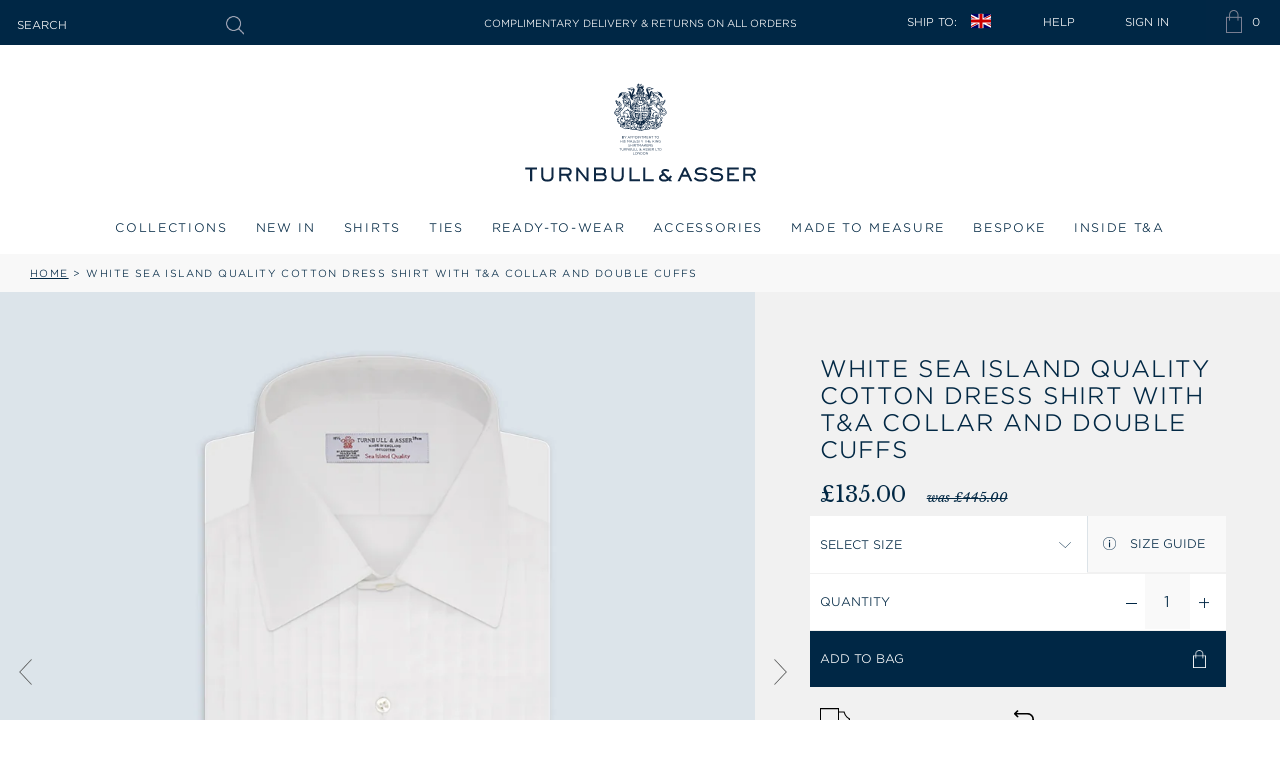

--- FILE ---
content_type: text/html; charset=utf-8
request_url: https://turnbullandasser.co.uk/products/white-sea-island-quality-cotton-dress-shirt-with-t-a-collar-and-double-cuffs
body_size: 68852
content:
<!doctype html>
<html class="no-js supports-no-cookies" lang="en">
    <head>
        <!-- Google Consent Mode V2 Consentmo -->
        <script id="consentmo-gcmv2-integration">
    /*
     * Options:
     * - true: set default consent for all regions
     * - false: set default consent when the cookie bar active
     */
    const isSetDefaultConsent = true;

    window.dataLayer = window.dataLayer || [];
    function gtag() {
        dataLayer.push(arguments);
    }

    const getCsmCookie = cookieName =>
        document.cookie
            .split(';')
            .map(c => c.trim())
            .find(c => c.startsWith(`${cookieName}=`))
            ?.split('=')[1] ?? undefined;
    const getCsmStorage = () => {
        try {
            const storage = localStorage.getItem('gdprCache');
            if (!storage) return undefined;
            const parsed = JSON.parse(storage);
            const settings = parsed.getCookieConsentSettings && JSON.parse(parsed.getCookieConsentSettings);
            return {
                settings,
                cookieConsentName: `cookieconsent_status${settings?.cookie_name || ''}`,
            };
        } catch {
            return undefined;
        }
    };

    const csmStorage = getCsmStorage();
    const cookieName = csmStorage?.cookieConsentName || 'cookieconsent_status';
    const csmCookieConsent = getCsmCookie(cookieName);
    const csmCookiePreferences = getCsmCookie('cookieconsent_preferences_disabled');

    if (isSetDefaultConsent) {
        let consentValues = {
            analytics: 'denied',
            marketing: 'denied',
            functionality: 'denied',
        };
        let adsDataRedaction = false;
        let urlPassthrough = false;

        if (csmCookieConsent && csmCookiePreferences !== undefined) {
            consentValues.analytics = csmCookiePreferences.indexOf('analytics') >= 0 ? 'denied' : 'granted';
            consentValues.marketing = csmCookiePreferences.indexOf('marketing') >= 0 ? 'denied' : 'granted';
            consentValues.functionality = csmCookiePreferences.indexOf('functionality') >= 0 ? 'denied' : 'granted';

            if (csmStorage && csmStorage?.settings?.gcm_options?.state == '1') {
                adsDataRedaction = csmStorage.settings.gcm_options?.ads_data_redaction || false;
                urlPassthrough = csmStorage.settings.gcm_options?.url_passthrough || false;
            }
        }

        gtag('consent', 'default', {
            ad_storage: consentValues.marketing,
            ad_personalization: consentValues.marketing,
            ad_user_data: consentValues.marketing,
            analytics_storage: consentValues.analytics,
            functionality_storage: consentValues.functionality,
            personalization_storage: consentValues.functionality,
            security_storage: 'granted',
            wait_for_update: 1500,
        });
        gtag('set', 'ads_data_redaction', adsDataRedaction);
        gtag('set', 'url_passthrough', urlPassthrough);
    }

    document.addEventListener('consentmoSignal', function (event) {
        const csmSignal = event.detail;
        const consentState = csmSignal.integration?.gcm?.isEnabled ? csmSignal.integration.gcm.state : csmSignal.state;

        gtag('consent', !isSetDefaultConsent ? 'default' : 'update', consentState);
        if (csmSignal.integration?.gcm?.isEnabled) {
            gtag('set', 'ads_data_redaction', csmSignal.integration.gcm.adsDataRedaction);
            gtag('set', 'url_passthrough', csmSignal.integration.gcm.urlPassthrough);
        }
    });
</script>

        <!-- Microsoft UET integration script Consentmo -->
        <!-- Microsoft Consent Mode blocking script from Consentmo GDPR app -->
<script id="consentmo-mcm-integration-script">
    const uetIDs = '22023416'; // here you need to add the Microsoft tag ID/s
    function initUETTag(tagId, isGranted) {
        (function (w, d, t, r, u) {
            var f, n, i;
            (w[u] = w[u] || []),
                (f = function () {
                    var o = {
                        ti: tagId,
                        enableAutoSpaTracking: true,
                    };
                    o.q = w[u];
                    w[u] = new UET(o);
                    w[u].push('consent', 'default', {
                        ad_storage: isGranted ? 'granted' : 'denied',
                    });

                    w[u].push('pageLoad');
                }),
                (n = d.createElement(t)),
                (n.src = r),
                (n.async = 1),
                (n.onload = n.onreadystatechange =
                    function () {
                        var s = this.readyState;
                        (s && s !== 'loaded' && s !== 'complete') || (f(), (n.onload = n.onreadystatechange = null));
                    }),
                (i = d.getElementsByTagName(t)[0]),
                i.parentNode.insertBefore(n, i);
        })(window, document, 'script', '//bat.bing.com/bat.js', 'uetq');
    }

    function setMicrosoftConsent(type = 'default', isGranted = false, executeUET) {
        window.uetq = window.uetq || [];
        window.uetq.push('consent', type, {
            ad_storage: isGranted ? 'granted' : 'denied',
        });
        if (executeUET) {
            const uetIDsArr = uetIDs.split(',');
            uetIDsArr.forEach(uetID => {
                initUETTag(uetID, isGranted);
            });
        }
    }
    document.addEventListener('consentmoSignal', function (eventData) {
        const consentPreferences = eventData.detail.preferences;
        const isMarketingEnabled = consentPreferences.marketing;
        const isConsentByInteraction = !eventData.detail.initialConsent;
        const gdprCache = localStorage.getItem('gdprCache') ? JSON.parse(localStorage.getItem('gdprCache')) : null;
        const updatedPreferences = gdprCache?.updatedPreferences;
        const cpdCookie = (document.cookie.match(
            /^(?:.*;)?\s*cookieconsent_preferences_disabled(\s*=\s*([^;]+)?)(?:.*)?$/
        ) || [, null])[1];
        if (cpdCookie === null) {
            setMicrosoftConsent('default', isMarketingEnabled);
            setMicrosoftConsent('update', isMarketingEnabled, true);
        } else {
            if (isConsentByInteraction) {
                setMicrosoftConsent('update', isMarketingEnabled);
            } else {
                if (typeof updatedPreferences !== 'undefined' && updatedPreferences !== null) {
                    setMicrosoftConsent('default', isMarketingEnabled);
                    setMicrosoftConsent('update', isMarketingEnabled, true);
                } else {
                    setMicrosoftConsent('default', isMarketingEnabled, true);
                }
            }
        }
    });
</script>


        <meta charset="utf-8">
        <meta http-equiv="X-UA-Compatible" content="IE=edge">
        <meta name="viewport" content="width=device-width,initial-scale=1">
        <meta name="theme-color" content="#c4cdd5"><meta name="p:domain_verify" content="6197e619a892998bffd3a74ee8861e4a"/>
<link rel="canonical" href="https://turnbullandasser.co.uk/products/white-sea-island-quality-cotton-dress-shirt-with-t-a-collar-and-double-cuffs">
        <link rel="alternate" href="https://turnbullandasser.co.uk/products/white-sea-island-quality-cotton-dress-shirt-with-t-a-collar-and-double-cuffs" hreflang="en" />
<link rel="alternate" href="https://turnbullandasser.co.uk/products/white-sea-island-quality-cotton-dress-shirt-with-t-a-collar-and-double-cuffs" hreflang="en-gb" />
<link rel="alternate" href="https://turnbullandasser.co.uk/products/white-sea-island-quality-cotton-dress-shirt-with-t-a-collar-and-double-cuffs" hreflang="en-ie" />
<link rel="alternate" href="https://turnbullandasser.co.uk/products/white-sea-island-quality-cotton-dress-shirt-with-t-a-collar-and-double-cuffs" hreflang="en-cn" />
<link rel="alternate" href="https://turnbullandasser.co.uk/products/white-sea-island-quality-cotton-dress-shirt-with-t-a-collar-and-double-cuffs" hreflang="en-au" />
<link rel="alternate" href="https://turnbullandasser.com/products/white-sea-island-quality-cotton-dress-shirt-with-t-a-collar-and-double-cuffs" hreflang="en-us" />
<link rel="alternate" href="https://turnbullandasser.com/products/white-sea-island-quality-cotton-dress-shirt-with-t-a-collar-and-double-cuffs" hreflang="en-ca" />
<link rel="alternate" href="https://turnbullandasser.com/products/white-sea-island-quality-cotton-dress-shirt-with-t-a-collar-and-double-cuffs" hreflang="en-br" />
<link rel="alternate" href="https://turnbullandasser.com/products/white-sea-island-quality-cotton-dress-shirt-with-t-a-collar-and-double-cuffs" hreflang="x-default" />

<link
                rel="shortcut icon"
                href="//turnbullandasser.co.uk/cdn/shop/files/T_A_EGG_200x200_46d56b44-8fd5-4f86-b038-22dedab1d29a_32x32.png?v=1762529602"
                type="image/png"
            ><title>White Sea Island Quality Cotton Dress Shirt With T&amp;A Collar &amp; Double Cuffs | Turnbull &amp; Asser</title><meta name="description" content="Buy a White Sea Island Quality Cotton Dress Shirt With T&amp;A Collar &amp; Double Cuffs from Turnbull &amp; Asser - superior quality and craftsmanship since 1885. Free UK delivery. Shop now."><script>
            const store_id = '26762543149';
            const store_domain = 'turnbullandasser.co.uk';
            const colour_map = [
                
                    
                    
                        {
                            "colour_name": "AMBER",
                            
                            
                            "new_colour_code": "31AG",
                            "colour_image": "//turnbullandasser.co.uk/cdn/shop/files/31AG_AMBER.jpg?crop=center&height=25&v=1753715426&width=25"
                        },
                    
                        {
                            "colour_name": "Antique Pink Multi",
                            
                            
                            "new_colour_code": "134G",
                            "colour_image": "//turnbullandasser.co.uk/cdn/shop/files/134G_White_with_Antique_Pink_Multi.jpg?crop=center&height=25&v=1753198488&width=25"
                        },
                    
                        {
                            "colour_name": "Antique Pink Multi ",
                            
                            
                            "new_colour_code": "158G",
                            "colour_image": "//turnbullandasser.co.uk/cdn/shop/files/158G_Antique_Pink_Multi.jpg?crop=center&height=25&v=1753784811&width=25"
                        },
                    
                        {
                            "colour_name": "Ash",
                            
                            "old_colour_code": "47",
                            "new_colour_code": "46G",
                            "colour_image": "//turnbullandasser.co.uk/cdn/shop/files/ASH.jpg?crop=center&height=25&v=1740563260&width=25"
                        },
                    
                        {
                            "colour_name": "AVIO BLUE",
                            
                            
                            "new_colour_code": "47AG",
                            "colour_image": "//turnbullandasser.co.uk/cdn/shop/files/47AG_AVIO_BLUE.jpg?crop=center&height=25&v=1753715826&width=25"
                        },
                    
                        {
                            "colour_name": "Azzurro",
                            
                            "old_colour_code": "06",
                            "new_colour_code": "41G",
                            "colour_image": "//turnbullandasser.co.uk/cdn/shop/files/AZZURRO.jpg?crop=center&height=25&v=1740563260&width=25"
                        },
                    
                        {
                            "colour_name": "Azzurro Melange",
                            
                            "old_colour_code": "32",
                            "new_colour_code": "82G",
                            "colour_image": "//turnbullandasser.co.uk/cdn/shop/files/AZZURRO_MELANGE.jpg?crop=center&height=25&v=1740563260&width=25"
                        },
                    
                        {
                            "colour_name": "Baby Pink and White",
                            
                            
                            "new_colour_code": "178G",
                            "colour_image": "//turnbullandasser.co.uk/cdn/shop/files/178G_White_with_Baby_Pink.jpg?crop=center&height=25&v=1753200717&width=25"
                        },
                    
                        {
                            "colour_name": "Baby Pink Multi",
                            
                            
                            "new_colour_code": "135G",
                            "colour_image": "//turnbullandasser.co.uk/cdn/shop/files/135G_White_with_Baby_Pink_Multi.jpg?crop=center&height=25&v=1753198568&width=25"
                        },
                    
                        {
                            "colour_name": "Baby Pink Multi",
                            
                            
                            "new_colour_code": "159G",
                            "colour_image": "//turnbullandasser.co.uk/cdn/shop/files/159G_Baby_Pink_Multi.jpg?crop=center&height=25&v=1753784910&width=25"
                        },
                    
                        {
                            "colour_name": "Banana",
                            
                            "old_colour_code": "24",
                            "new_colour_code": "57AG",
                            "colour_image": "//turnbullandasser.co.uk/cdn/shop/files/BANANA.jpg?crop=center&height=25&v=1740563259&width=25"
                        },
                    
                        {
                            "colour_name": "Beige",
                            "colour_hex": "#F5F5DC",
                            "old_colour_code": "27",
                            
                            "colour_image": "//turnbullandasser.co.uk/cdn/shop/files/BEIGE.jpg?crop=center&height=25&v=1740563260&width=25"
                        },
                    
                        {
                            "colour_name": "Beige Multi",
                            "colour_hex": "#F5F5DC:#F5F5F5",
                            "old_colour_code": "45",
                            
                            "colour_image": "//turnbullandasser.co.uk/cdn/shop/files/BEIGE_MULTI.jpg?crop=center&height=25&v=1740563259&width=25"
                        },
                    
                        {
                            "colour_name": "Black",
                            "colour_hex": "#1C1C1C",
                            "old_colour_code": "02",
                            "new_colour_code": "00G",
                            "colour_image": "//turnbullandasser.co.uk/cdn/shop/files/BLACK.jpg?crop=center&height=25&v=1740563260&width=25"
                        },
                    
                        {
                            "colour_name": "Blackberry",
                            
                            "old_colour_code": "63",
                            "new_colour_code": "63G",
                            "colour_image": "//turnbullandasser.co.uk/cdn/shop/files/BLACKBERRY.jpg?crop=center&height=25&v=1740563259&width=25"
                        },
                    
                        {
                            "colour_name": "Blue",
                            "colour_hex": "#3C78D8",
                            "old_colour_code": "78",
                            
                            "colour_image": "//turnbullandasser.co.uk/cdn/shop/files/BLUE.jpg?crop=center&height=25&v=1740563155&width=25"
                        },
                    
                        {
                            "colour_name": "BLUE",
                            
                            
                            "new_colour_code": "42G",
                            "colour_image": "//turnbullandasser.co.uk/cdn/shop/files/42G_BLUE.jpg?crop=center&height=25&v=1753715763&width=25"
                        },
                    
                        {
                            "colour_name": "Blue and Green Multi",
                            
                            
                            "new_colour_code": "143G",
                            "colour_image": "//turnbullandasser.co.uk/cdn/shop/files/143G_Blue_with_Green_Multi.jpg?crop=center&height=25&v=1753199751&width=25"
                        },
                    
                        {
                            "colour_name": "Blue and Purple Multi",
                            
                            
                            "new_colour_code": "145G",
                            "colour_image": "//turnbullandasser.co.uk/cdn/shop/files/145G_Blue_with_Purple_Multi.jpg?crop=center&height=25&v=1753199965&width=25"
                        },
                    
                        {
                            "colour_name": "BLUE AND WHITE",
                            
                            
                            "new_colour_code": "126G",
                            "colour_image": "//turnbullandasser.co.uk/cdn/shop/files/126G_BLUE_AND_WHITE.jpg?crop=center&height=25&v=1753720407&width=25"
                        },
                    
                        {
                            "colour_name": "Blue and Yellow Multi",
                            
                            
                            "new_colour_code": "144G",
                            "colour_image": "//turnbullandasser.co.uk/cdn/shop/files/144G_Blue_with_Yellow_Multi.jpg?crop=center&height=25&v=1753199891&width=25"
                        },
                    
                        {
                            "colour_name": "BLUE BONNET",
                            
                            
                            "new_colour_code": "41AG",
                            "colour_image": "//turnbullandasser.co.uk/cdn/shop/files/41AG_BLUE_BONNET.jpg?crop=center&height=25&v=1753715614&width=25"
                        },
                    
                        {
                            "colour_name": "Blue Steel Multi",
                            
                            
                            "new_colour_code": "170G",
                            "colour_image": "//turnbullandasser.co.uk/cdn/shop/files/170G_Blue_Steel_Multi.jpg?crop=center&height=25&v=1753200544&width=25"
                        },
                    
                        {
                            "colour_name": "Blue with Green Multi",
                            
                            
                            "new_colour_code": "143G",
                            "colour_image": "//turnbullandasser.co.uk/cdn/shop/files/143G_Blue_with_Green_Multi_ab6dffe1-9524-4902-971e-037d28ad6cac.jpg?crop=center&height=25&v=1753721612&width=25"
                        },
                    
                        {
                            "colour_name": "Blue with Purple Multi",
                            
                            
                            "new_colour_code": "145G",
                            "colour_image": "//turnbullandasser.co.uk/cdn/shop/files/145G_Blue_with_Purple_Multi_bed88322-fceb-40b4-81a7-7603880d50ab.jpg?crop=center&height=25&v=1753721660&width=25"
                        },
                    
                        {
                            "colour_name": "Blue with Purple Navy ",
                            
                            
                            "new_colour_code": "147G",
                            "colour_image": "//turnbullandasser.co.uk/cdn/shop/files/147G_Blue_with_Purple_Navy.jpg?crop=center&height=25&v=1753782255&width=25"
                        },
                    
                        {
                            "colour_name": "Brown Multi",
                            "colour_hex": "#8B4513:#F5F5F5",
                            "old_colour_code": "43",
                            
                            "colour_image": "//turnbullandasser.co.uk/cdn/shop/files/BROWN_MULTI.jpg?crop=center&height=25&v=1740563259&width=25"
                        },
                    
                        {
                            "colour_name": "Burgundy",
                            "colour_hex": "#800020",
                            "old_colour_code": "09",
                            "new_colour_code": "66G",
                            "colour_image": "//turnbullandasser.co.uk/cdn/shop/files/BURGUNDY.jpg?crop=center&height=25&v=1740563260&width=25"
                        },
                    
                        {
                            "colour_name": "Burgundy Multi",
                            "colour_hex": "#800020:#F5F5F5",
                            "old_colour_code": "48",
                            
                            "colour_image": "//turnbullandasser.co.uk/cdn/shop/files/BURGUNDY_MULTI.jpg?crop=center&height=25&v=1740563260&width=25"
                        },
                    
                        {
                            "colour_name": "Burgundy Multi",
                            
                            
                            "new_colour_code": "137G",
                            "colour_image": "//turnbullandasser.co.uk/cdn/shop/files/137G_White_with_Burgundy_Multi.jpg?crop=center&height=25&v=1753198764&width=25"
                        },
                    
                        {
                            "colour_name": "Burgundy Multi",
                            
                            
                            "new_colour_code": "153G",
                            "colour_image": "//turnbullandasser.co.uk/cdn/shop/files/153G_Burgundy_Multi.jpg?crop=center&height=25&v=1753784263&width=25"
                        },
                    
                        {
                            "colour_name": "Burgundy with White",
                            
                            
                            "new_colour_code": "174G",
                            "colour_image": "//turnbullandasser.co.uk/cdn/shop/files/174G_Burgundy_with_White.jpg?crop=center&height=25&v=1753788374&width=25"
                        },
                    
                        {
                            "colour_name": "Camel",
                            "colour_hex": "#C19A6B",
                            "old_colour_code": "26",
                            "new_colour_code": "88G",
                            "colour_image": "//turnbullandasser.co.uk/cdn/shop/files/CAMEL.jpg?crop=center&height=25&v=1740563260&width=25"
                        },
                    
                        {
                            "colour_name": "CAMEL",
                            
                            
                            "new_colour_code": "123G",
                            "colour_image": "//turnbullandasser.co.uk/cdn/shop/files/123G_CAMEL.jpg?crop=center&height=25&v=1753719142&width=25"
                        },
                    
                        {
                            "colour_name": "Camel Multi",
                            "colour_hex": "#C19A6B:#F5F5F5",
                            "old_colour_code": "44",
                            
                            "colour_image": "//turnbullandasser.co.uk/cdn/shop/files/CAMEL_MULTI.jpg?crop=center&height=25&v=1740563260&width=25"
                        },
                    
                        {
                            "colour_name": "Canary Yellow",
                            "colour_hex": "#FFD700",
                            "old_colour_code": "11",
                            "new_colour_code": "59G",
                            "colour_image": "//turnbullandasser.co.uk/cdn/shop/files/CANARY_YELLOW.jpg?crop=center&height=25&v=1740563260&width=25"
                        },
                    
                        {
                            "colour_name": "Centric Blue Multi",
                            
                            
                            "new_colour_code": "173G",
                            "colour_image": "//turnbullandasser.co.uk/cdn/shop/files/173G_Cendre_Blue_Multi_1.jpg?crop=center&height=25&v=1753201787&width=25"
                        },
                    
                        {
                            "colour_name": "Cerise Red Multi",
                            
                            
                            
                            "colour_image": "//turnbullandasser.co.uk/cdn/shop/files/166G_Cerise_Red_Multi.jpg?crop=center&height=25&v=1753785683&width=25"
                        },
                    
                        {
                            "colour_name": "Charcoal Melange",
                            "colour_hex": "#333333",
                            "old_colour_code": "03",
                            "new_colour_code": "86G",
                            "colour_image": "//turnbullandasser.co.uk/cdn/shop/files/CHARCOAL_MELANGE.jpg?crop=center&height=25&v=1740563260&width=25"
                        },
                    
                        {
                            "colour_name": "Charcoal",
                            
                            "old_colour_code": "72",
                            "new_colour_code": "47G",
                            "colour_image": "//turnbullandasser.co.uk/cdn/shop/files/CHARCOAL.jpg?crop=center&height=25&v=1740563259&width=25"
                        },
                    
                        {
                            "colour_name": "Chartreuse Lemon",
                            "colour_hex": "#7FFF00",
                            "old_colour_code": "68",
                            "new_colour_code": "58G",
                            "colour_image": "//turnbullandasser.co.uk/cdn/shop/files/CHARTREUSE_LEMON.jpg?crop=center&height=25&v=1740563260&width=25"
                        },
                    
                        {
                            "colour_name": "CITRUS",
                            
                            
                            "new_colour_code": "32G",
                            "colour_image": "//turnbullandasser.co.uk/cdn/shop/files/32G_CITRUS.jpg?crop=center&height=25&v=1753715498&width=25"
                        },
                    
                        {
                            "colour_name": "Clementine",
                            
                            "old_colour_code": "14",
                            "new_colour_code": "94G",
                            "colour_image": "//turnbullandasser.co.uk/cdn/shop/files/CLEMENTINE.jpg?crop=center&height=25&v=1740563259&width=25"
                        },
                    
                        {
                            "colour_name": "Coffee",
                            
                            "old_colour_code": "67",
                            "new_colour_code": "100G",
                            "colour_image": "//turnbullandasser.co.uk/cdn/shop/files/COFFEE.jpg?crop=center&height=25&v=1740563260&width=25"
                        },
                    
                        {
                            "colour_name": "Cognac",
                            
                            "old_colour_code": "101",
                            "new_colour_code": "89G",
                            "colour_image": "//turnbullandasser.co.uk/cdn/shop/files/COGNAC.jpg?crop=center&height=25&v=1740563260&width=25"
                        },
                    
                        {
                            "colour_name": "Colony Blue and White",
                            
                            
                            "new_colour_code": "179G",
                            "colour_image": "//turnbullandasser.co.uk/cdn/shop/files/179G_White_with_Colony_Blue.jpg?crop=center&height=25&v=1753200788&width=25"
                        },
                    
                        {
                            "colour_name": "Colony Blue Multi",
                            
                            
                            "new_colour_code": "154G",
                            "colour_image": "//turnbullandasser.co.uk/cdn/shop/files/154G_Colony_Blue_Multi.jpg?crop=center&height=25&v=1753200232&width=25"
                        },
                    
                        {
                            "colour_name": "Colony Blue with White",
                            
                            
                            "new_colour_code": "177G",
                            "colour_image": "//turnbullandasser.co.uk/cdn/shop/files/177G_Colony_Blue_with_White.jpg?crop=center&height=25&v=1753794010&width=25"
                        },
                    
                        {
                            "colour_name": "Concrete",
                            
                            "old_colour_code": "75",
                            "new_colour_code": "98G",
                            "colour_image": "//turnbullandasser.co.uk/cdn/shop/files/CONCRETE.jpg?crop=center&height=25&v=1740563260&width=25"
                        },
                    
                        {
                            "colour_name": "Coral and Pink",
                            
                            
                            "new_colour_code": "125G",
                            "colour_image": "//turnbullandasser.co.uk/cdn/shop/files/125G_White_with_Coral.jpg?crop=center&height=25&v=1753197718&width=25"
                        },
                    
                        {
                            "colour_name": "Coral Multi",
                            
                            
                            "new_colour_code": "138G",
                            "colour_image": "//turnbullandasser.co.uk/cdn/shop/files/138G_White_with_Coral_Multi.jpg?crop=center&height=25&v=1753198813&width=25"
                        },
                    
                        {
                            "colour_name": "Coral Multi",
                            
                            
                            "new_colour_code": "152G",
                            "colour_image": "//turnbullandasser.co.uk/cdn/shop/files/152G_Coral_Multi.jpg?crop=center&height=25&v=1753784119&width=25"
                        },
                    
                        {
                            "colour_name": "Cream Multi",
                            "colour_hex": "#FFFDD0:#F5F5F5",
                            "old_colour_code": "51",
                            
                            "colour_image": "//turnbullandasser.co.uk/cdn/shop/files/CREAM_MULTI.jpg?crop=center&height=25&v=1740563260&width=25"
                        },
                    
                        {
                            "colour_name": "Dark Chocolate",
                            
                            "old_colour_code": "25",
                            "new_colour_code": "44G",
                            "colour_image": "//turnbullandasser.co.uk/cdn/shop/files/DARK_CHOCOLATE.jpg?crop=center&height=25&v=1740563259&width=25"
                        },
                    
                        {
                            "colour_name": "Dark Chocolate",
                            
                            
                            "new_colour_code": "25G",
                            "colour_image": "//turnbullandasser.co.uk/cdn/shop/files/DARK_CHOCOLATE.jpg?crop=center&height=25&v=1740563259&width=25"
                        },
                    
                        {
                            "colour_name": "Dark Chocolate and Pale Blue",
                            
                            "old_colour_code": "108",
                            "new_colour_code": "111G",
                            "colour_image": "//turnbullandasser.co.uk/cdn/shop/files/DARK_CHOCOLATE_BLUE_PALE.jpg?crop=center&height=25&v=1740563259&width=25"
                        },
                    
                        {
                            "colour_name": "Dark Navy",
                            
                            
                            "new_colour_code": "39G",
                            "colour_image": "//turnbullandasser.co.uk/cdn/shop/files/NAVY.jpg?crop=center&height=25&v=1740563260&width=25"
                        },
                    
                        {
                            "colour_name": "DARK NAVY 2",
                            
                            
                            "new_colour_code": "39AG",
                            "colour_image": "//turnbullandasser.co.uk/cdn/shop/files/39AG_DARK_NAVY_2.jpg?crop=center&height=25&v=1753715560&width=25"
                        },
                    
                        {
                            "colour_name": "Dark Red and White",
                            
                            
                            "new_colour_code": "129G",
                            "colour_image": "//turnbullandasser.co.uk/cdn/shop/files/129G_White_with_Dark_Red.jpg?crop=center&height=25&v=1753197837&width=25"
                        },
                    
                        {
                            "colour_name": "Dark Red Multi",
                            
                            
                            "new_colour_code": "136G",
                            "colour_image": "//turnbullandasser.co.uk/cdn/shop/files/136G_White_with_Dark_Red_Multi.jpg?crop=center&height=25&v=1753198629&width=25"
                        },
                    
                        {
                            "colour_name": "Dark Red Multi",
                            
                            
                            "new_colour_code": "162G",
                            "colour_image": "//turnbullandasser.co.uk/cdn/shop/files/162G_Dark_Red_Multi.jpg?crop=center&height=25&v=1753785364&width=25"
                        },
                    
                        {
                            "colour_name": "DENIM",
                            
                            
                            "new_colour_code": "124G",
                            "colour_image": "//turnbullandasser.co.uk/cdn/shop/files/DENIM_BLUE_124G_a5fcfb01-f58c-4cf9-b04d-7df2a6d28ea9.jpg?crop=center&height=25&v=1753719192&width=25"
                        },
                    
                        {
                            "colour_name": "Denim Blue",
                            
                            
                            "new_colour_code": "124G",
                            "colour_image": "//turnbullandasser.co.uk/cdn/shop/files/DENIM_BLUE_124G.jpg?crop=center&height=25&v=1751536930&width=25"
                        },
                    
                        {
                            "colour_name": "Fern Green",
                            "colour_hex": "#4F7942",
                            "old_colour_code": "61",
                            "new_colour_code": "56G",
                            "colour_image": "//turnbullandasser.co.uk/cdn/shop/files/FERN.jpg?crop=center&height=25&v=1740563260&width=25"
                        },
                    
                        {
                            "colour_name": "Flint Grey",
                            
                            
                            "new_colour_code": "121G",
                            "colour_image": "//turnbullandasser.co.uk/cdn/shop/files/LIGHT_GRAY_MELANGE.jpg?crop=center&height=25&v=1740563259&width=25"
                        },
                    
                        {
                            "colour_name": "Forest Green",
                            "colour_hex": "#228B22",
                            "old_colour_code": "19",
                            "new_colour_code": "50G",
                            "colour_image": "//turnbullandasser.co.uk/cdn/shop/files/FOREST_GREEN.jpg?crop=center&height=25&v=1740563260&width=25"
                        },
                    
                        {
                            "colour_name": "Forest Green and Navy",
                            
                            "old_colour_code": "107",
                            "new_colour_code": "110G",
                            "colour_image": "//turnbullandasser.co.uk/cdn/shop/files/FOREST_GREEN_NAVY.jpg?crop=center&height=25&v=1740563260&width=25"
                        },
                    
                        {
                            "colour_name": "Forest Melange",
                            
                            "old_colour_code": "39",
                            "new_colour_code": "80G",
                            "colour_image": "//turnbullandasser.co.uk/cdn/shop/files/FOREST_MELANGE.jpg?crop=center&height=25&v=1740563259&width=25"
                        },
                    
                        {
                            "colour_name": "Gold Multi",
                            "colour_hex": "#D4AF37:#F5F5F5",
                            "old_colour_code": "42",
                            
                            "colour_image": "//turnbullandasser.co.uk/cdn/shop/files/GOLD_MULTI.jpg?crop=center&height=25&v=1740563260&width=25"
                        },
                    
                        {
                            "colour_name": "Graphite Melange",
                            "colour_hex": "#4B4B4B",
                            "old_colour_code": "69",
                            "new_colour_code": "85G",
                            "colour_image": "//turnbullandasser.co.uk/cdn/shop/files/GRAPHITE_MELANGE.jpg?crop=center&height=25&v=1740563260&width=25"
                        },
                    
                        {
                            "colour_name": "Grey",
                            "colour_hex": "#7D7D7D",
                            "old_colour_code": "04",
                            "new_colour_code": "45G",
                            "colour_image": "//turnbullandasser.co.uk/cdn/shop/files/GREY.jpg?crop=center&height=25&v=1740563260&width=25"
                        },
                    
                        {
                            "colour_name": "Grey and White",
                            
                            
                            "new_colour_code": "140G",
                            "colour_image": "//turnbullandasser.co.uk/cdn/shop/files/140G_White_with_Grey.jpg?crop=center&height=25&v=1753198974&width=25"
                        },
                    
                        {
                            "colour_name": "Grey Multi ",
                            
                            
                            "new_colour_code": "156G",
                            "colour_image": "//turnbullandasser.co.uk/cdn/shop/files/156G_Grey_Multi.jpg?crop=center&height=25&v=1753784387&width=25"
                        },
                    
                        {
                            "colour_name": "HONEYSUCKLE",
                            
                            
                            "new_colour_code": "67AG",
                            "colour_image": "//turnbullandasser.co.uk/cdn/shop/files/67AG_HONEYSUCKLE.jpg?crop=center&height=25&v=1753716006&width=25"
                        },
                    
                        {
                            "colour_name": "INDIGO/WHITE CHECK",
                            
                            
                            "new_colour_code": "116G",
                            "colour_image": "//turnbullandasser.co.uk/cdn/shop/files/116G_INDIGO_WHITE_CHECK.jpg?crop=center&height=25&v=1753794472&width=25"
                        },
                    
                        {
                            "colour_name": "Ivory",
                            "colour_hex": "#FFFFF0",
                            "old_colour_code": "71",
                            "new_colour_code": "35G",
                            "colour_image": "//turnbullandasser.co.uk/cdn/shop/files/35G_IVORY.jpg?crop=center&height=25&v=1752753706&width=25"
                        },
                    
                        {
                            "colour_name": "Kelly Green",
                            "colour_hex": "#4CBB17",
                            "old_colour_code": "60",
                            "new_colour_code": "55G",
                            "colour_image": "//turnbullandasser.co.uk/cdn/shop/files/KELLY.jpg?crop=center&height=25&v=1740563260&width=25"
                        },
                    
                        {
                            "colour_name": "Lemon Juice",
                            "colour_hex": "#FFF44F",
                            "old_colour_code": "70",
                            "new_colour_code": "60G",
                            "colour_image": "//turnbullandasser.co.uk/cdn/shop/files/LEMON_JUYCE.jpg?crop=center&height=25&v=1740563259&width=25"
                        },
                    
                        {
                            "colour_name": "Light Grey Melange",
                            
                            "old_colour_code": "31",
                            "new_colour_code": "83G",
                            "colour_image": "//turnbullandasser.co.uk/cdn/shop/files/LIGHT_GRAY_MELANGE.jpg?crop=center&height=25&v=1740563259&width=25"
                        },
                    
                        {
                            "colour_name": "Light Grey Multi",
                            
                            
                            "new_colour_code": "171G",
                            "colour_image": "//turnbullandasser.co.uk/cdn/shop/files/171G_Light_Grey_Multi.jpg?crop=center&height=25&v=1753200591&width=25"
                        },
                    
                        {
                            "colour_name": "Light Grey Multi",
                            
                            
                            "new_colour_code": "171G",
                            "colour_image": "//turnbullandasser.co.uk/cdn/shop/files/171G_Light_Grey_Multi_f287841d-bb29-418a-bbc9-c3e1fb3c3ace.jpg?crop=center&height=25&v=1753786478&width=25"
                        },
                    
                        {
                            "colour_name": "Light Grey Multi",
                            "colour_hex": "171G",
                            
                            
                            "colour_image": "//turnbullandasser.co.uk/cdn/shop/files/171G_Light_Grey_Multi_f287841d-bb29-418a-bbc9-c3e1fb3c3ace.jpg?crop=center&height=25&v=1753786478&width=25"
                        },
                    
                        {
                            "colour_name": "Light Petrol",
                            
                            "old_colour_code": "73",
                            "new_colour_code": "50AG",
                            "colour_image": "//turnbullandasser.co.uk/cdn/shop/files/LIGHT_PETROL.jpg?crop=center&height=25&v=1740563260&width=25"
                        },
                    
                        {
                            "colour_name": "LIGHT PINK",
                            
                            
                            "new_colour_code": "64AG",
                            "colour_image": "//turnbullandasser.co.uk/cdn/shop/files/64AG_LIGHT_PINK.jpg?crop=center&height=25&v=1753715928&width=25"
                        },
                    
                        {
                            "colour_name": "Light Sage Multi",
                            
                            
                            "new_colour_code": "172G",
                            "colour_image": "//turnbullandasser.co.uk/cdn/shop/files/172G_Light_Sage_Multi.jpg?crop=center&height=25&v=1753200659&width=25"
                        },
                    
                        {
                            "colour_name": "Lilac",
                            "colour_hex": "#C8A2C8",
                            "old_colour_code": "18",
                            "new_colour_code": "64G",
                            "colour_image": "//turnbullandasser.co.uk/cdn/shop/files/LILAC.jpg?crop=center&height=25&v=1740563260&width=25"
                        },
                    
                        {
                            "colour_name": "Lilac Multi",
                            "colour_hex": "#C8A2C8:#F5F5F5",
                            "old_colour_code": "52",
                            
                            "colour_image": "//turnbullandasser.co.uk/cdn/shop/files/LILAC_MULTI.jpg?crop=center&height=25&v=1740563260&width=25"
                        },
                    
                        {
                            "colour_name": "Lilac Multi",
                            
                            
                            "new_colour_code": "168G",
                            "colour_image": "//turnbullandasser.co.uk/cdn/shop/files/168G_Lilac_Multi.jpg?crop=center&height=25&v=1753785926&width=25"
                        },
                    
                        {
                            "colour_name": "Lime",
                            "colour_hex": "#BFFF00",
                            "old_colour_code": "62",
                            "new_colour_code": "57G",
                            "colour_image": "//turnbullandasser.co.uk/cdn/shop/files/LIME.jpg?crop=center&height=25&v=1740563260&width=25"
                        },
                    
                        {
                            "colour_name": "Melon Green",
                            "colour_hex": "#98FF98",
                            "old_colour_code": "20",
                            "new_colour_code": "54G",
                            "colour_image": "//turnbullandasser.co.uk/cdn/shop/files/MELON_GREEN.jpg?crop=center&height=25&v=1740563259&width=25"
                        },
                    
                        {
                            "colour_name": "Mid Blue",
                            
                            "old_colour_code": "50",
                            
                            "colour_image": "//turnbullandasser.co.uk/cdn/shop/files/MID_BLUE.jpg?crop=center&height=25&v=1740563259&width=25"
                        },
                    
                        {
                            "colour_name": "Midnight",
                            "colour_hex": "#191970",
                            "old_colour_code": "55",
                            "new_colour_code": "28AG",
                            "colour_image": "//turnbullandasser.co.uk/cdn/shop/files/MIDNIGHT.jpg?crop=center&height=25&v=1740563260&width=25"
                        },
                    
                        {
                            "colour_name": "Multicoloured",
                            "colour_hex": "#B3D4E0:#800020",
                            "old_colour_code": "28",
                            
                            "colour_image": "//turnbullandasser.co.uk/cdn/shop/files/MULTICOULOURED.jpg?crop=center&height=25&v=1740563259&width=25"
                        },
                    
                        {
                            "colour_name": "Multicoloured",
                            "colour_hex": "#C19A6B:#228B22",
                            "old_colour_code": "53",
                            
                            "colour_image": "//turnbullandasser.co.uk/cdn/shop/files/MULTICOLOURED2.jpg?crop=center&height=25&v=1740563260&width=25"
                        },
                    
                        {
                            "colour_name": "Navy",
                            "colour_hex": "#1E3A5F",
                            "old_colour_code": "05",
                            "new_colour_code": "40G",
                            "colour_image": "//turnbullandasser.co.uk/cdn/shop/files/NAVY.jpg?crop=center&height=25&v=1740563260&width=25"
                        },
                    
                        {
                            "colour_name": "Navy",
                            "colour_hex": "#1E3A5F",
                            "old_colour_code": "77",
                            "new_colour_code": "40G",
                            "colour_image": "//turnbullandasser.co.uk/cdn/shop/files/NAVY.jpg?crop=center&height=25&v=1740563260&width=25"
                        },
                    
                        {
                            "colour_name": "Navy",
                            
                            "old_colour_code": "05",
                            
                            "colour_image": "//turnbullandasser.co.uk/cdn/shop/files/NAVY_339a1971-3226-487f-a09a-95c70b3e4a97.jpg?crop=center&height=25&v=1755513620&width=25"
                        },
                    
                        {
                            "colour_name": "Navy",
                            
                            "old_colour_code": "05L",
                            
                            "colour_image": "//turnbullandasser.co.uk/cdn/shop/files/NAVY_339a1971-3226-487f-a09a-95c70b3e4a97.jpg?crop=center&height=25&v=1755513620&width=25"
                        },
                    
                        {
                            "colour_name": "Navy",
                            
                            "old_colour_code": "05S",
                            
                            "colour_image": "//turnbullandasser.co.uk/cdn/shop/files/NAVY_339a1971-3226-487f-a09a-95c70b3e4a97.jpg?crop=center&height=25&v=1755513620&width=25"
                        },
                    
                        {
                            "colour_name": "Navy and Azzurro",
                            
                            "old_colour_code": "103",
                            "new_colour_code": "106G",
                            "colour_image": "//turnbullandasser.co.uk/cdn/shop/files/NAVY_AZZURRO.jpg?crop=center&height=25&v=1740563260&width=25"
                        },
                    
                        {
                            "colour_name": "Navy and Pale Blue",
                            
                            "old_colour_code": "104",
                            "new_colour_code": "107G",
                            "colour_image": "//turnbullandasser.co.uk/cdn/shop/files/NAVY_BLUE_PALE.jpg?crop=center&height=25&v=1740563260&width=25"
                        },
                    
                        {
                            "colour_name": "Navy and Red",
                            
                            "old_colour_code": "102",
                            "new_colour_code": "105G",
                            "colour_image": "//turnbullandasser.co.uk/cdn/shop/files/NAVY_RED.jpg?crop=center&height=25&v=1740563259&width=25"
                        },
                    
                        {
                            "colour_name": "NAVY/ KHAKI CHECK",
                            
                            
                            "new_colour_code": "118G",
                            "colour_image": "//turnbullandasser.co.uk/cdn/shop/files/118G_NAVY_KHAKI_CHECK.jpg?crop=center&height=25&v=1753794514&width=25"
                        },
                    
                        {
                            "colour_name": "NAVY/KHAKI CHECK",
                            
                            
                            "new_colour_code": "119G",
                            "colour_image": "//turnbullandasser.co.uk/cdn/shop/files/119G_NAVY_KHAKI_CHECK.jpg?crop=center&height=25&v=1753794563&width=25"
                        },
                    
                        {
                            "colour_name": "Navy Melange",
                            
                            "old_colour_code": "46",
                            "new_colour_code": "81G",
                            "colour_image": "//turnbullandasser.co.uk/cdn/shop/files/NAVY_MELANGE.jpg?crop=center&height=25&v=1740563259&width=25"
                        },
                    
                        {
                            "colour_name": "NAVY/WHITE CHECK",
                            
                            
                            "new_colour_code": "120G",
                            "colour_image": "//turnbullandasser.co.uk/cdn/shop/files/120G_NAVY_WHITE_CHECK.jpg?crop=center&height=25&v=1753794605&width=25"
                        },
                    
                        {
                            "colour_name": "Nude Pink",
                            
                            "old_colour_code": "79",
                            
                            "colour_image": "//turnbullandasser.co.uk/cdn/shop/files/NUDE_PINK.jpg?crop=center&height=25&v=1740563259&width=25"
                        },
                    
                        {
                            "colour_name": "Ochre",
                            "colour_hex": "#CC7722",
                            "old_colour_code": "12",
                            
                            "colour_image": "//turnbullandasser.co.uk/cdn/shop/files/OCHRE.jpg?crop=center&height=25&v=1740563260&width=25"
                        },
                    
                        {
                            "colour_name": "Olive",
                            
                            "old_colour_code": "21",
                            "new_colour_code": "104G",
                            "colour_image": "//turnbullandasser.co.uk/cdn/shop/files/OLIVE.jpg?crop=center&height=25&v=1740563260&width=25"
                        },
                    
                        {
                            "colour_name": "Orange",
                            "colour_hex": "#FF8C00",
                            "old_colour_code": "13",
                            "new_colour_code": "70G",
                            "colour_image": "//turnbullandasser.co.uk/cdn/shop/files/ORANGE.jpg?crop=center&height=25&v=1740563260&width=25"
                        },
                    
                        {
                            "colour_name": "Oxblood",
                            
                            "old_colour_code": "99",
                            "new_colour_code": "96G",
                            "colour_image": "//turnbullandasser.co.uk/cdn/shop/files/OXBLOOD.jpg?crop=center&height=25&v=1740563260&width=25"
                        },
                    
                        {
                            "colour_name": "OXFORD BLUE",
                            
                            
                            "new_colour_code": "22G",
                            "colour_image": "//turnbullandasser.co.uk/cdn/shop/files/22G_OXFORD_BLUE.jpg?crop=center&height=25&v=1753714368&width=25"
                        },
                    
                        {
                            "colour_name": "Pale Blue",
                            "colour_hex": "#B3D4E0",
                            "old_colour_code": "07",
                            "new_colour_code": "43G",
                            "colour_image": "//turnbullandasser.co.uk/cdn/shop/files/PALE_BLUE.jpg?crop=center&height=25&v=1740563261&width=25"
                        },
                    
                        {
                            "colour_name": "Pale Blue Multi",
                            "colour_hex": "#B3D4E0:#F5F5F5",
                            "old_colour_code": "33",
                            
                            "colour_image": "//turnbullandasser.co.uk/cdn/shop/files/PALE_BLUE_MULTI.jpg?crop=center&height=25&v=1740563260&width=25"
                        },
                    
                        {
                            "colour_name": "Petrol",
                            "colour_hex": "#008080",
                            "old_colour_code": "58",
                            "new_colour_code": "51G",
                            "colour_image": "//turnbullandasser.co.uk/cdn/shop/files/PETROL.jpg?crop=center&height=25&v=1740563260&width=25"
                        },
                    
                        {
                            "colour_name": "Pine Cone",
                            
                            
                            "new_colour_code": "122G",
                            "colour_image": "//turnbullandasser.co.uk/cdn/shop/files/PINE_CONE_122G.jpg?crop=center&height=25&v=1751536882&width=25"
                        },
                    
                        {
                            "colour_name": "PINE CONE",
                            
                            
                            "new_colour_code": "122G",
                            "colour_image": "//turnbullandasser.co.uk/cdn/shop/files/PINE_CONE_122G_2f4232ae-985e-4097-a95b-c08f3a7756b3.jpg?crop=center&height=25&v=1753719086&width=25"
                        },
                    
                        {
                            "colour_name": "Antique Pink",
                            "colour_hex": "#FF69B4",
                            "old_colour_code": "16",
                            "new_colour_code": "67G",
                            "colour_image": "//turnbullandasser.co.uk/cdn/shop/files/ANTIQUE_PINK.jpg?crop=center&height=25&v=1740563260&width=25"
                        },
                    
                        {
                            "colour_name": "Pink",
                            
                            "old_colour_code": "76",
                            "new_colour_code": "101G",
                            "colour_image": "//turnbullandasser.co.uk/cdn/shop/files/PINK.jpg?crop=center&height=25&v=1740563260&width=25"
                        },
                    
                        {
                            "colour_name": "PINK",
                            
                            
                            "new_colour_code": "23G",
                            "colour_image": "//turnbullandasser.co.uk/cdn/shop/files/23G_PINK.jpg?crop=center&height=25&v=1753715311&width=25"
                        },
                    
                        {
                            "colour_name": "Pink and Red",
                            
                            "old_colour_code": "106",
                            "new_colour_code": "109G",
                            "colour_image": "//turnbullandasser.co.uk/cdn/shop/files/PINK_RED.jpg?crop=center&height=25&v=1740563260&width=25"
                        },
                    
                        {
                            "colour_name": "Pink Multi",
                            "colour_hex": "#FF69B4:#F5F5F5",
                            "old_colour_code": "37",
                            
                            "colour_image": "//turnbullandasser.co.uk/cdn/shop/files/PINK_MULTI.jpg?crop=center&height=25&v=1740563259&width=25"
                        },
                    
                        {
                            "colour_name": "Pink Multi",
                            
                            
                            "new_colour_code": "167G",
                            "colour_image": "//turnbullandasser.co.uk/cdn/shop/files/167G_Pink_Multi.jpg?crop=center&height=25&v=1753785743&width=25"
                        },
                    
                        {
                            "colour_name": "Pistachio",
                            
                            "old_colour_code": "100",
                            "new_colour_code": "87G",
                            "colour_image": "//turnbullandasser.co.uk/cdn/shop/files/PISTACHIO.jpg?crop=center&height=25&v=1740563260&width=25"
                        },
                    
                        {
                            "colour_name": "PISTACHIO",
                            
                            
                            "new_colour_code": "87G",
                            "colour_image": "//turnbullandasser.co.uk/cdn/shop/files/87G_PISTACHIO.jpg?crop=center&height=25&v=1753716164&width=25"
                        },
                    
                        {
                            "colour_name": "Porto Multi ",
                            
                            
                            "new_colour_code": "164G",
                            "colour_image": "//turnbullandasser.co.uk/cdn/shop/files/164G_Porto_Multi.jpg?crop=center&height=25&v=1753785443&width=25"
                        },
                    
                        {
                            "colour_name": "Powder Pink",
                            
                            
                            "new_colour_code": "180G",
                            "colour_image": "//turnbullandasser.co.uk/cdn/shop/files/POWDER_PINK.jpg?crop=center&height=25&v=1750253383&width=25"
                        },
                    
                        {
                            "colour_name": "Powder Pink ",
                            
                            
                            "new_colour_code": "180G",
                            "colour_image": "//turnbullandasser.co.uk/cdn/shop/files/180G_Powder_Pink.jpg?crop=center&height=25&v=1753794107&width=25"
                        },
                    
                        {
                            "colour_name": "Pumpkin",
                            
                            "old_colour_code": "36",
                            "new_colour_code": "91G",
                            "colour_image": "//turnbullandasser.co.uk/cdn/shop/files/PUMPKIN.jpg?crop=center&height=25&v=1740563259&width=25"
                        },
                    
                        {
                            "colour_name": "Purple",
                            "colour_hex": "#800080",
                            "old_colour_code": "17",
                            "new_colour_code": "65G",
                            "colour_image": "//turnbullandasser.co.uk/cdn/shop/files/PURPLE.jpg?crop=center&height=25&v=1740563260&width=25"
                        },
                    
                        {
                            "colour_name": "Purple Burgundy",
                            
                            
                            "new_colour_code": "146G",
                            "colour_image": "//turnbullandasser.co.uk/cdn/shop/files/146G_Blue_with_Purple_Burgundy.jpg?crop=center&height=25&v=1753200138&width=25"
                        },
                    
                        {
                            "colour_name": "Purple Multi",
                            "colour_hex": "#800080:#F5F5F5",
                            "old_colour_code": "38",
                            
                            "colour_image": "//turnbullandasser.co.uk/cdn/shop/files/PURPLE_MULTI.jpg?crop=center&height=25&v=1740563260&width=25"
                        },
                    
                        {
                            "colour_name": "Red",
                            "colour_hex": "#B22222",
                            "old_colour_code": "08",
                            "new_colour_code": "68G",
                            "colour_image": "//turnbullandasser.co.uk/cdn/shop/files/RED.jpg?crop=center&height=25&v=1740563260&width=25"
                        },
                    
                        {
                            "colour_name": "Red Multi",
                            
                            
                            "new_colour_code": "163G",
                            "colour_image": "//turnbullandasser.co.uk/cdn/shop/files/163G_Red_Multi.jpg?crop=center&height=25&v=1753200422&width=25"
                        },
                    
                        {
                            "colour_name": "Rose",
                            
                            "old_colour_code": "15",
                            "new_colour_code": "103G",
                            "colour_image": "//turnbullandasser.co.uk/cdn/shop/files/ROSE.jpg?crop=center&height=25&v=1740563260&width=25"
                        },
                    
                        {
                            "colour_name": "Royal Blue",
                            "colour_hex": "#4169E1",
                            "old_colour_code": "59",
                            "new_colour_code": "92G",
                            "colour_image": "//turnbullandasser.co.uk/cdn/shop/files/ROYAL_BLUE.jpg?crop=center&height=25&v=1740563259&width=25"
                        },
                    
                        {
                            "colour_name": "ROYAL BLUE/ORANGE",
                            
                            
                            "new_colour_code": "112G",
                            "colour_image": "//turnbullandasser.co.uk/cdn/shop/files/112G_ROYAL_BLUE_ORANGE.jpg?crop=center&height=25&v=1753716426&width=25"
                        },
                    
                        {
                            "colour_name": "Rust",
                            "colour_hex": "#A0522D",
                            "old_colour_code": "10",
                            "new_colour_code": "95G",
                            "colour_image": "//turnbullandasser.co.uk/cdn/shop/files/RUST.jpg?crop=center&height=25&v=1740563260&width=25"
                        },
                    
                        {
                            "colour_name": "Sage",
                            
                            "old_colour_code": "57",
                            "new_colour_code": "93G",
                            "colour_image": "//turnbullandasser.co.uk/cdn/shop/files/SAGE.jpg?crop=center&height=25&v=1740563259&width=25"
                        },
                    
                        {
                            "colour_name": "Sage and White",
                            
                            
                            "new_colour_code": "141G",
                            "colour_image": "//turnbullandasser.co.uk/cdn/shop/files/141G_White_with_Sage.jpg?crop=center&height=25&v=1753199389&width=25"
                        },
                    
                        {
                            "colour_name": "Sage Multi",
                            
                            
                            "new_colour_code": "160G",
                            "colour_image": "//turnbullandasser.co.uk/cdn/shop/files/160G_Sage_Multi.jpg?crop=center&height=25&v=1753785102&width=25"
                        },
                    
                        {
                            "colour_name": "Salmon Multi",
                            
                            
                            "new_colour_code": "165G",
                            "colour_image": "//turnbullandasser.co.uk/cdn/shop/files/165G_Salmon_Multi.jpg?crop=center&height=25&v=1753785523&width=25"
                        },
                    
                        {
                            "colour_name": "SAND",
                            
                            
                            "new_colour_code": "11G",
                            "colour_image": "//turnbullandasser.co.uk/cdn/shop/files/11G_SAND.jpg?crop=center&height=25&v=1753714287&width=25"
                        },
                    
                        {
                            "colour_name": "SHADOW GREY",
                            
                            
                            "new_colour_code": "9AG",
                            "colour_image": "//turnbullandasser.co.uk/cdn/shop/files/9AG_SHADOW_GREY.jpg?crop=center&height=25&v=1753714023&width=25"
                        },
                    
                        {
                            "colour_name": "Silver",
                            
                            "old_colour_code": "23",
                            
                            "colour_image": "//turnbullandasser.co.uk/cdn/shop/files/SILVER_814a0756-16f3-46eb-a6b6-3cf6d32b97a9.jpg?crop=center&height=25&v=1740563260&width=25"
                        },
                    
                        {
                            "colour_name": "Silver Multi",
                            "colour_hex": "#C0C0C0:#F5F5F5",
                            "old_colour_code": "41",
                            
                            "colour_image": "//turnbullandasser.co.uk/cdn/shop/files/SILVER_MULTI.jpg?crop=center&height=25&v=1740563260&width=25"
                        },
                    
                        {
                            "colour_name": "Sky Multi",
                            
                            
                            "new_colour_code": "169G",
                            "colour_image": "//turnbullandasser.co.uk/cdn/shop/files/169G_Sky_Multi.jpg?crop=center&height=25&v=1753200498&width=25"
                        },
                    
                        {
                            "colour_name": "SLATE GREY",
                            
                            
                            "new_colour_code": "121G",
                            "colour_image": "//turnbullandasser.co.uk/cdn/shop/files/121G_SLATE_GREY.jpg?crop=center&height=25&v=1753718996&width=25"
                        },
                    
                        {
                            "colour_name": "Smoke",
                            
                            "old_colour_code": "30",
                            "new_colour_code": "97G",
                            "colour_image": "//turnbullandasser.co.uk/cdn/shop/files/SMOKE.jpg?crop=center&height=25&v=1740563260&width=25"
                        },
                    
                        {
                            "colour_name": "Steel and Navy",
                            
                            "old_colour_code": "105",
                            "new_colour_code": "108G",
                            "colour_image": "//turnbullandasser.co.uk/cdn/shop/files/STEEL_NAVY.jpg?crop=center&height=25&v=1740563260&width=25"
                        },
                    
                        {
                            "colour_name": "Steel Melange",
                            "colour_hex": "#7D7D7D",
                            "old_colour_code": "54",
                            "new_colour_code": "84G",
                            "colour_image": "//turnbullandasser.co.uk/cdn/shop/files/STEEL_MELANGE.jpg?crop=center&height=25&v=1740563260&width=25"
                        },
                    
                        {
                            "colour_name": "Steel Grey",
                            
                            
                            "new_colour_code": "139G",
                            "colour_image": "//turnbullandasser.co.uk/cdn/shop/files/139G_White_with_Steel_Grey.jpg?crop=center&height=25&v=1753198897&width=25"
                        },
                    
                        {
                            "colour_name": "Steel Grey Multi",
                            
                            
                            "new_colour_code": "131G",
                            "colour_image": "//turnbullandasser.co.uk/cdn/shop/files/131G_White_with_Steel_Grey_Multi.jpg?crop=center&height=25&v=1753197973&width=25"
                        },
                    
                        {
                            "colour_name": "Steel Grey White Multi",
                            
                            
                            "new_colour_code": "155G",
                            "colour_image": "//turnbullandasser.co.uk/cdn/shop/files/155G_Steel_Grey_Multi.jpg?crop=center&height=25&v=1753200323&width=25"
                        },
                    
                        {
                            "colour_name": "Steel Grey with White",
                            
                            
                            "new_colour_code": "176G",
                            "colour_image": "//turnbullandasser.co.uk/cdn/shop/files/176G_Steel_Grey_with_White.jpg?crop=center&height=25&v=1753793954&width=25"
                        },
                    
                        {
                            "colour_name": "Stone",
                            "colour_hex": "#B0C4DE",
                            "old_colour_code": "56",
                            
                            "colour_image": "//turnbullandasser.co.uk/cdn/shop/files/STONE.jpg?crop=center&height=25&v=1740563259&width=25"
                        },
                    
                        {
                            "colour_name": "Taupe",
                            
                            "old_colour_code": "74",
                            
                            "colour_image": "//turnbullandasser.co.uk/cdn/shop/files/TAUPE.jpg?crop=center&height=25&v=1740563261&width=25"
                        },
                    
                        {
                            "colour_name": "TULIP RED",
                            
                            
                            "new_colour_code": "68AG",
                            "colour_image": "//turnbullandasser.co.uk/cdn/shop/files/68AG_TULIP_RED.jpg?crop=center&height=25&v=1753716056&width=25"
                        },
                    
                        {
                            "colour_name": "Turquoise",
                            "colour_hex": "#40E0D0",
                            "old_colour_code": "22",
                            "new_colour_code": "53G",
                            "colour_image": "//turnbullandasser.co.uk/cdn/shop/files/TURQUOISE.jpg?crop=center&height=25&v=1740563260&width=25"
                        },
                    
                        {
                            "colour_name": "Turquoise and White",
                            
                            
                            "new_colour_code": "142G",
                            "colour_image": "//turnbullandasser.co.uk/cdn/shop/files/142G_White_with_Turquoise.jpg?crop=center&height=25&v=1753199689&width=25"
                        },
                    
                        {
                            "colour_name": "Turquoise Multi",
                            "colour_hex": "#40E0D0:#F5F5F5",
                            "old_colour_code": "40",
                            
                            "colour_image": "//turnbullandasser.co.uk/cdn/shop/files/TURQUOISE_MULTI.jpg?crop=center&height=25&v=1740563260&width=25"
                        },
                    
                        {
                            "colour_name": "Turquoise Multi ",
                            
                            
                            "new_colour_code": "161G",
                            "colour_image": "//turnbullandasser.co.uk/cdn/shop/files/161G_Turquoise_Multi.jpg?crop=center&height=25&v=1753785246&width=25"
                        },
                    
                        {
                            "colour_name": "Vanille",
                            
                            "old_colour_code": "49",
                            "new_colour_code": "36G",
                            "colour_image": "//turnbullandasser.co.uk/cdn/shop/files/36G_VANILLA_f19d9aa0-b418-4c33-a86a-f1a8ec98d628.jpg?crop=center&height=25&v=1752753791&width=25"
                        },
                    
                        {
                            "colour_name": "Vermilion",
                            "colour_hex": "#E34234",
                            "old_colour_code": "65",
                            "new_colour_code": "69G",
                            "colour_image": "//turnbullandasser.co.uk/cdn/shop/files/VERMILION.jpg?crop=center&height=25&v=1740563260&width=25"
                        },
                    
                        {
                            "colour_name": "Violet",
                            "colour_hex": "#EE82EE",
                            "old_colour_code": "64",
                            "new_colour_code": "102G",
                            "colour_image": "//turnbullandasser.co.uk/cdn/shop/files/VIOLET.jpg?crop=center&height=25&v=1740563260&width=25"
                        },
                    
                        {
                            "colour_name": "White",
                            "colour_hex": "#F5F5F5",
                            "old_colour_code": "01",
                            "new_colour_code": "34G",
                            "colour_image": "//turnbullandasser.co.uk/cdn/shop/files/WHITE.jpg?crop=center&height=25&v=1740563259&width=25"
                        },
                    
                        {
                            "colour_name": "White Multi",
                            "colour_hex": "#ffffff:#F5F5F5",
                            "old_colour_code": "29",
                            
                            "colour_image": "//turnbullandasser.co.uk/cdn/shop/files/WHITE_MULTI.jpg?crop=center&height=25&v=1740563260&width=25"
                        },
                    
                        {
                            "colour_name": "White with Blue and Navy",
                            
                            
                            "new_colour_code": "151G",
                            "colour_image": "//turnbullandasser.co.uk/cdn/shop/files/151G_White_with_Blue_and_Navy.jpg?crop=center&height=25&v=1753783882&width=25"
                        },
                    
                        {
                            "colour_name": "White with Bright Blue ",
                            
                            
                            "new_colour_code": "148G",
                            "colour_image": "//turnbullandasser.co.uk/cdn/shop/files/148G_White_with_Bright_Blue.jpg?crop=center&height=25&v=1753783306&width=25"
                        },
                    
                        {
                            "colour_name": "White with Colony Blue Multi ",
                            
                            
                            "new_colour_code": "130G",
                            "colour_image": "//turnbullandasser.co.uk/cdn/shop/files/130G_White_with_Colony_Blue_Multi.jpg?crop=center&height=25&v=1753721502&width=25"
                        },
                    
                        {
                            "colour_name": "White with Dark Purple ",
                            
                            
                            "new_colour_code": "150G",
                            "colour_image": "//turnbullandasser.co.uk/cdn/shop/files/150G_White_with_Dark_Purple.jpg?crop=center&height=25&v=1753783650&width=25"
                        },
                    
                        {
                            "colour_name": "White with Dark Red",
                            
                            
                            "new_colour_code": "129G",
                            "colour_image": "//turnbullandasser.co.uk/cdn/shop/files/129G_White_with_Dark_Red_c8508893-b6c7-48a8-a0ba-bf2472eacde9.jpg?crop=center&height=25&v=1753720609&width=25"
                        },
                    
                        {
                            "colour_name": "White with Grey Multi ",
                            
                            
                            "new_colour_code": "132G",
                            "colour_image": "//turnbullandasser.co.uk/cdn/shop/files/132G_White_with_Grey_Multi.jpg?crop=center&height=25&v=1753721545&width=25"
                        },
                    
                        {
                            "colour_name": "White with Navy Blue ",
                            
                            
                            "new_colour_code": "149G",
                            "colour_image": "//turnbullandasser.co.uk/cdn/shop/files/149G_White_with_Navy_Blue.jpg?crop=center&height=25&v=1753783570&width=25"
                        },
                    
                        {
                            "colour_name": "White with Sage",
                            
                            
                            "new_colour_code": "127G",
                            "colour_image": "//turnbullandasser.co.uk/cdn/shop/files/127G_NAVY_AND_WHITE.jpg?crop=center&height=25&v=1753720475&width=25"
                        },
                    
                        {
                            "colour_name": "White with Turquoise Multi ",
                            
                            
                            "new_colour_code": "128G",
                            "colour_image": "//turnbullandasser.co.uk/cdn/shop/files/128G_White_with_Turquoise_Multi.jpg?crop=center&height=25&v=1753720565&width=25"
                        },
                    
                        {
                            "colour_name": "Wine",
                            
                            "old_colour_code": "34",
                            "new_colour_code": "90G",
                            "colour_image": "//turnbullandasser.co.uk/cdn/shop/files/WINE.jpg?crop=center&height=25&v=1740563260&width=25"
                        },
                    
                        {
                            "colour_name": "Wine Multi",
                            
                            
                            "new_colour_code": "133G",
                            "colour_image": "//turnbullandasser.co.uk/cdn/shop/files/133G_White_with_Wine_Multi.jpg?crop=center&height=25&v=1753198038&width=25"
                        },
                    
                        {
                            "colour_name": "Wine Multi ",
                            
                            
                            "new_colour_code": "157G",
                            "colour_image": "//turnbullandasser.co.uk/cdn/shop/files/157G_Wine_Multi.jpg?crop=center&height=25&v=1753784744&width=25"
                        },
                    
                        {
                            "colour_name": "Wine with White",
                            
                            
                            "new_colour_code": "175G",
                            "colour_image": "//turnbullandasser.co.uk/cdn/shop/files/175G_Wine_with_White.jpg?crop=center&height=25&v=1753788511&width=25"
                        },
                    
                        {
                            "colour_name": "Yellow Multi",
                            "colour_hex": "#FFD700:#F5F5F5",
                            "old_colour_code": "35",
                            
                            "colour_image": "//turnbullandasser.co.uk/cdn/shop/files/YELLOW_MULTI.jpg?crop=center&height=25&v=1740563260&width=25"
                        },
                    ];
                
        </script>

        


<meta property="og:site_name" content="Turnbull &amp; Asser">
<meta property="og:url" content="https://turnbullandasser.co.uk/products/white-sea-island-quality-cotton-dress-shirt-with-t-a-collar-and-double-cuffs">
<meta property="og:title" content="White Sea Island Quality Cotton Dress Shirt with T&A Collar and Double Cuffs">
<meta property="og:type" content="product">
<meta property="og:description" content="Buy a White Sea Island Quality Cotton Dress Shirt With T&amp;A Collar &amp; Double Cuffs from Turnbull &amp; Asser - superior quality and craftsmanship since 1885. Free UK delivery. Shop now."><meta property="product:availability" content="instock">
  <meta property="product:price:amount" content="135.00">
  <meta property="product:price:currency" content="GBP"><meta property="og:image" content="http://turnbullandasser.co.uk/cdn/shop/files/sh9400-d004_c1.jpg?v=1698712514">
      <meta property="og:image:secure_url" content="https://turnbullandasser.co.uk/cdn/shop/files/sh9400-d004_c1.jpg?v=1698712514">
      <meta property="og:image:width" content="1500">
      <meta property="og:image:height" content="1500">
      <meta property="og:image:alt" content="The Turnbull &amp; Asser White Sea Island Quality Cotton Dress Shirt features a T&amp;A collar and double cuffs, elegantly displayed on a light gray background."><meta property="og:image" content="http://turnbullandasser.co.uk/cdn/shop/files/sh9400d004_2.jpg?v=1698712516">
      <meta property="og:image:secure_url" content="https://turnbullandasser.co.uk/cdn/shop/files/sh9400d004_2.jpg?v=1698712516">
      <meta property="og:image:width" content="1200">
      <meta property="og:image:height" content="1200">
      <meta property="og:image:alt" content="The Turnbull &amp; Asser White Sea Island Quality Cotton Dress Shirt features a T&amp;A collar and double cuffs, elegantly displayed on a light gray background."><meta property="og:image" content="http://turnbullandasser.co.uk/cdn/shop/files/sh9400d004_3.jpg?v=1698712518">
      <meta property="og:image:secure_url" content="https://turnbullandasser.co.uk/cdn/shop/files/sh9400d004_3.jpg?v=1698712518">
      <meta property="og:image:width" content="1200">
      <meta property="og:image:height" content="1200">
      <meta property="og:image:alt" content="The Turnbull &amp; Asser White Sea Island Quality Cotton Dress Shirt features a T&amp;A collar and double cuffs, elegantly displayed on a light gray background.">

<meta name="twitter:site" content="@">
<meta name="twitter:card" content="summary_large_image">
<meta name="twitter:title" content="White Sea Island Quality Cotton Dress Shirt with T&A Collar and Double Cuffs">
<meta name="twitter:description" content="Buy a White Sea Island Quality Cotton Dress Shirt With T&amp;A Collar &amp; Double Cuffs from Turnbull &amp; Asser - superior quality and craftsmanship since 1885. Free UK delivery. Shop now.">

        
<link type="text/css" href="//turnbullandasser.co.uk/cdn/shop/t/694/assets/vendors@layout.theme.css?v=73477922714501894941769599527" rel="stylesheet"><link type="text/css" href="//turnbullandasser.co.uk/cdn/shop/t/694/assets/layout.theme.css?v=111957530115244292891769599615" rel="stylesheet"><link type="text/css" href="//turnbullandasser.co.uk/cdn/shop/t/694/assets/layout.theme.styleLiquid.scss.css?v=81877890481645297921769599526" rel="stylesheet"><link rel="prefetch" href="//turnbullandasser.co.uk/cdn/shop/t/694/assets/template.cart@template.index@template.page.help@template.page.legal@template.page.stores.css?v=105997007003712207781769599526" as="style">
        <style>
  
  

  

  :root {
    --color-accent: #c4cdd5;
    --color-body-text: #161d25;
    --color-main-background: #fff;
    --color-border: #849bb6;

    --font-heading: Helvetica, Arial, sans-serif;
    --font-body: Helvetica, Arial, sans-serif;
    --font-body-weight: 400;
    --font-body-style: normal;
    --font-body-bold-weight: 700;
  }
</style>

        <link
    href="https://fonts.googleapis.com/css?family=Libre+Baskerville:400,400i&display=swap"
    rel="stylesheet"
>
<link 
    rel="stylesheet" 
    type="text/css" 
    href="https://cloud.typography.com/6206892/665728/css/fonts.css" 
/>

        <script src="//js.klevu.com/core/v2/klevu.js"></script>
<!-- Start klevu-snippets DO NOT EDIT -->
<style type="text/css">
    div.kuClearLeft,div.kuClearRight,div.kuClearBoth { display: block; }
</style>

<script type="text/javascript">
    klevu.interactive(function () {
        var searchBoxSelector = 'input.search-form__input';
        var searchBoxSelectorDawn = 'input.search__input';
        if (null !== document.querySelector(searchBoxSelectorDawn)) {
            searchBoxSelector = searchBoxSelectorDawn;
        }
        var options = {
            url : {
                landing: '/pages/search-results', // your Shopify Search Results Page
                search: klevu.settings.url.protocol + '//eucs22v2.ksearchnet.com/cs/v2/search' // your Klevu APIv2 Search URL
            },
            search: {
                minChars: 0,
                searchBoxSelector: searchBoxSelector + ',.kuSearchInput,input[name=q]', // your Shopify Search Input
                
                    apiKey: "klevu-160145357198812774" // your Klevu JS API Key (.co.uk)
                
            },
            analytics: {
                
                    apiKey: "klevu-160145357198812774" // your Klevu JS API Key (.co.uk)
                
            }
        };
        var documentClickPreventSelectors = [];
        if (document.querySelector('.modal-overlay')) {
            documentClickPreventSelectors.push('.modal-overlay');
        }
        if (document.querySelector('.modal__toggle-open')) {
            documentClickPreventSelectors.push('.modal__toggle-open');
        }
        if (documentClickPreventSelectors.length > 0) {
            options.search.documentClickPreventSelector = documentClickPreventSelectors.join(',');
        }
        klevu(options);
    });
</script>
<script src="https://js.klevu.com/theme/default/v2/quick-search-theme.js"></script>


<script type="text/javascript">
    if ('undefined' === typeof klevu_addtocart) {
        function klevu_addtocart( id, url, qty ) {
            if ('undefined' !== typeof klevu_customAddToCart) {
                klevu_customAddToCart(id, url, 1);
            } else {
                var urlProtocol = ( "https:" === document.location.protocol ? "https://" : "http://" );
                var url = urlProtocol + window.location.hostname + '/cart/add?id=' + id + '&quantity=1';
                window.location.assign(url);
            }
        }
    }
</script>
<!-- Start klevu-common-js DO NOT EDIT -->
<script type="text/javascript">
    if (typeof klevu_lang === "undefined") {
        var klevu_lang = "en";
    }
</script>
<!-- End klevu-common-js DO NOT EDIT -->
<!-- End klevu-snippets DO NOT EDIT -->
<!-- Add the following below the klevu.js core script include -->
<script
    type="text/javascript"
>
    klevu({
        theme: {
            modules: {
                resultInfiniteScroll: {
                    quickSearch: {
                        enable: true,
                    },
                    searchResultsPage: {
                        enable: true,
                    },
                    categoryPage: {
                        enable: true,
                    },
                },
            },
            setTemplates: [
                {
                    scope: 'quick',
                    selector: '#TA_kuTemplatePopularSearches',
                    name: 'kuTemplatePopularSearches',
                },
                {
                    scope: 'quick',
                    selector: '#TA_kuTemplateRecentSearches',
                    name: 'kuTemplateRecentSearches',
                },
                {
                    scope: 'quick',
                    selector: '#TA_klevuQuickAutoSuggestions',
                    name: 'klevuQuickAutoSuggestions',
                },
                {
                    scope: 'quick',
                    selector: '#TA_klevuQuickProducts',
                    name: 'klevuQuickProducts',
                },
                {
                    scope: 'quick',
                    selector: '#TA_klevuQuickNoResultsPopularProductBlock',
                    name: 'quickNoResultsPopularProductBlock',
                },
                {
                    scope: 'quick',
                    selector: '#TA_klevuQuickProductBlock',
                    name: 'klevuQuickProductBlock',
                },
                {
                    scope: 'quick',
                    selector: '#TA_klevuQuickTemplateContentBlock',
                    name: 'klevuQuickTemplateContentBlock'
                },
                {
                    scope: 'quick',
                    selector: '#TA_klevuQuickCategorySuggestions',
                    name: 'klevuQuickCategorySuggestions'
                },
                {
                    scope: 'quick',
                    selector: '#TA_klevuSearchPersonalizations',
                    name: 'klevuSearchPersonalizations'
                },
                {
                    scope: 'quick',
                    selector: '#TA_klevuQuickTemplateBase',
                    name: 'klevuTemplateBase'
                },
                {
                    scope: 'landing',
                    selector: '#TA_klevuLandingTemplateProductBlock',
                    name: 'productBlock'
                }
            ],
        },
    });

    // remove sale products from search - https://help.klevu.com/helpdesk/tickets/100536
    klevu.modifyRequest("quick, landing", function (data, scope) {
        klevu.each(data.request.current.recordQueries, function (key, query) {
            if (query.id === "productList"){
                klevu.setObjectPath(query,
                "settings.groupCondition",
                {
                    "groupOperator": "ANY_OF",
                    "conditions": [
                        {
                            "key": "klevu_onsale",
                            "valueOperator": "EXCLUDE",
                            "values": [
                                "yes"
                            ]
                        }
                    ]
                })
            };
        });
    });

    klevu.afterTemplateRender('quick', function (data, scope) {       
        // output search results count
        let searchCountFound = false;
        const countElement = document.getElementById("headerSearchCount");
        if (data.response.current.queryResults.length > 0) {
            data.response.current.queryResults.forEach(function (query) {
                if (query.id === "productList") {
                    searchCountFound = true;
                    const resultCount = query.meta.totalResultsFound > query.meta.noOfResults
                        ? query.meta.noOfResults
                        : query.meta.totalResultsFound;
                    countElement.innerHTML = `${resultCount} product results found`;
                }
            });
        }
        if (!searchCountFound) {
            countElement.innerHTML = "";
        }

        // 1. Find search input and results container
        // - Get search input element
        // - Get results container element
        
        // 2. Set ARIA attributes on search input
        // - Set role='combobox'
        // - Set aria-autocomplete='list'
        // - Set aria-expanded based on container visibility
        // - Set aria-controls to point to results container ID
        
        // 3. Set up results container
        // - Add ID to results container
        // - Set role='listbox'
        
        // 4. Process result items
        // - Find all selectable elements (products, suggestions, etc.)
        // - Set role='option' on each item
        // - Add unique IDs for aria-activedescendant
        
        // 5. Add keyboard navigation handler
        // - Check if already added (prevent duplicates)
        // - Add keydown event listener that:
        //   * Handles UP/DOWN keys to navigate results
        //   * Sets aria-activedescendant on input
        //   * Adds visual highlight class
        //   * Handles ENTER to select highlighted item
        //   * Handles ESC to close dropdown
        
        // 6. Add container visibility observer
        // - Watch for style changes on results container
        // - Update aria-expanded state when visibility changes
    });     

    klevu.afterTemplateRender('landing', function () {
        const filtersTitle = document.querySelector('.kuFiltersTitleHeading');
        filtersTitle.addEventListener('click', function () {
            this.classList.toggle('open');
            const filters = document.querySelectorAll('.kuFilterBox');
            filters.forEach(filter => {
                filter.classList.toggle('open');
            });
        });
        //uc_helperFunctions.closeSomeFacets();
    });
    //Functionality in this snippet was provided by Klevu
    var uc_helperFunctions = {
        closeSomeFacets: function () {
            var e =
                0 !== document.querySelectorAll('.kuFilterHead').length &&
                document.querySelectorAll('.kuFilterHead');
            if (e && e.length > 1)
                for (var l = 0; l < e.length; l++) e[l].click();
        },
    };

    // https://help.klevu.com/support/tickets/72924
    const shopify_klevu_token = '9143403b018283254f4751acbdc7f1c1';
    const primary_market = 'GBP';
    const klevuBaseUrl = 'https://turnbull-asser.myshopify.com/';

    klevu.interactive(function () {
        klevu({
            powerUp: {
                landing: false,
                catnav: false,
                quick: false,
            },
        });

        // HELPER FUNCTIONS
        function extractSlug(url) {
            const path = new URL(url).pathname;
            const parts = path.split('/');
            return parts[parts.length - 1];
        }
        function generateQueryString(id, handles) {
            let productQueries = '';

            for (let i = 0; i < id.length; i++) {
                productQueries += `
    product_${id[i]}: productByHandle(handle: "${handles[i]}") {
    id
    handle
    priceRange {
    ...MinMaxVariantPrice
    }
    compareAtPriceRange {
    ...MinMaxVariantPrice
    }
    }`;
            }
            return productQueries;
        }
        function formatPrice(price, currency, locale = navigator.language) {
            return new Intl.NumberFormat(locale, {
                style: 'currency',
                currency: currency,
            }).format(price);
        }
        function findProductList(data) {
            return data.find(item => item.id === 'productList');
        }
        function wipeElements(elements) {
            elements.forEach(element => {
                if (typeof element === 'string') {
                    element = document.getElementById(element);
                }

                if (element) {
                    element.innerHTML = '';
                }
            });
        }
        function sendRequest(queryString, country, callback) {
            var myHeaders = new Headers();
            myHeaders.append('Content-Type', 'application/json');
            myHeaders.append(
                'X-Shopify-Storefront-Access-Token',
                shopify_klevu_token
            );

            var graphqlPayload = JSON.stringify({
                query: `query getLocalizedVariant(
    $country: CountryCode
    ) @inContext(country: $country) {

    ${queryString}

    }
    fragment Price on MoneyV2 {
    amount
    currencyCode
    }
    fragment MinMaxVariantPrice on ProductPriceRange {
    maxVariantPrice {
    ...Price
    }
    minVariantPrice {
    ...Price
    }
    }`,
                variables: { country: country },
            });

            var requestOptions = {
                method: 'POST',
                headers: myHeaders,
                body: graphqlPayload,
                redirect: 'follow',
            };

            fetch(
                'https://turnbull-asser.myshopify.com/api/2023-01/graphql.json',
                requestOptions
            )
                .then(response => response.text())
                .then(callback)
                .catch(error => console.log('error', error));
        }
        function renderPricesOnFrontend(
            result,
            productList,
            priceSelector,
            origPriceSelector,
            listItemSelector,
            country,
            currency
        ) {
            
                const helpers = klevu.search.base.getScope().template.getHelpers();
                const resultObject = JSON.parse(result);

                // Loop through all the items from the current Klevu response
                for (const currentProduct of productList) {
                    const { id: product_id } = currentProduct;

                    // return if the product is excluded from the store and there's no data for it
                    if (resultObject.data[`product_${product_id}`] === null)
                        continue;

                    const { minVariantPrice, maxVariantPrice } = resultObject.data[
                        `product_${product_id}`
                    ].priceRange;
                    const minOrigVariantPrice =
                        resultObject.data[`product_${product_id}`]
                            .compareAtPriceRange.maxVariantPrice;
                    const { amount: minOrigAmount } = minOrigVariantPrice;
                    const { amount: minAmount } = minVariantPrice;
                    const { amount: maxAmount } = maxVariantPrice;
                    const label = maxAmount !== minAmount ? 'From' : '';

                    // Now, we are selecting the proper elements by ID and grab prices from our POST request
                    const listItem = document.querySelector(
                        `${listItemSelector}[data-id="${product_id}"]`
                    ); // our parent element, referring by ID
                    const itemPriceElement = listItem.querySelector(priceSelector); // the price of the DOM element
                    const itemOrigPriceElement = listItem.querySelector(
                        origPriceSelector
                    ); // the price of the DOM element

                    if (!itemPriceElement) return; // return if there's no price DOM element

                    const price = helpers.formatPrice(minAmount, currency, country);
                    const origPrice = helpers.formatPrice(
                        minOrigAmount,
                        currency,
                        country
                    );
                    
                    if (price > 0) { 
                        // change price
                        itemPriceElement.innerHTML = `<span data-globalE-price="${price}" class="klevu-globalE-prices">${label} ${price}</span>`;
                        if (itemOrigPriceElement) {
                            itemOrigPriceElement.innerHTML = `<span data-globalE-price="${origPrice}" class="klevu-globalE-prices">${origPrice}</span>`;
                        }
                    }
                }
            
        }
        function prependShopifyRoute(url, value) {
            // Browser-compatible check for Shopify.routes.root
            const shopifyRoute =
                typeof Shopify !== 'undefined' &&
                Shopify.routes &&
                Shopify.routes.root
                    ? Shopify.routes.root
                    : '';

            // The klevuBaseUrl potentialy has a trailing slash
            // Check if klevuBaseUrl exists, is not null, is not an empty string, and has a length greater than 5
            // Use the replace() method and a regular expression to remove the trailing slash, if present
            const isValidBaseUrl =
                typeof klevuBaseUrl !== 'undefined' &&
                klevuBaseUrl !== null &&
                klevuBaseUrl !== '' &&
                klevuBaseUrl.length > 5;
            const baseUrl = isValidBaseUrl
                ? klevuBaseUrl.replace(/\/$/, '')
                : extractOrigin(value.records[0].url);

            if (url.startsWith(baseUrl)) {
                let newUrl = url.replace(baseUrl, baseUrl + shopifyRoute);
                // Remove any double slashes after the shopifyRoute
                newUrl = newUrl.replace(shopifyRoute + '/', shopifyRoute);
                return newUrl;
            }

            return url;
        }
        function extractOrigin(url) {
            // Extract the origin from the given URL
            const urlObj = new URL(url);
            return urlObj.origin;
        }
        function isShopifyRouteValid(data, shopifyRoute) {
            // Browser-compatible check for Shopify.routes.root
            shopifyRoute =
                shopifyRoute ||
                (typeof Shopify !== 'undefined' &&
                    Shopify.routes &&
                    Shopify.routes.root)
                    ? Shopify.routes.root
                    : '';
            // Check if the request was successful and if shopifyRoute is different from '/' and has a length of at least 2
            return (
                data.context.isSuccess &&
                shopifyRoute !== '/' &&
                shopifyRoute.length >= 2
            );
        }

        // set helper functions as the global Klevu helpers
        klevu.search.base
            .getScope()
            .template.setHelper('extractSlug', extractSlug);
        klevu.search.base
            .getScope()
            .template.setHelper('generateQueryString', generateQueryString);
        klevu.search.base
            .getScope()
            .template.setHelper('formatPrice', formatPrice);
        klevu.search.base
            .getScope()
            .template.setHelper('findProductList', findProductList);
        klevu.search.base
            .getScope()
            .template.setHelper('wipeElements', wipeElements);
        klevu.search.base
            .getScope()
            .template.setHelper('sendRequest', sendRequest);
        klevu.search.base
            .getScope()
            .template.setHelper(
                'renderPricesOnFrontend',
                renderPricesOnFrontend
            );
        klevu.search.base
            .getScope()
            .template.setHelper('prependShopifyRoute', prependShopifyRoute);
        klevu.search.base
            .getScope()
            .template.setHelper('isShopifyRouteValid', isShopifyRouteValid);
        // HELPER FUNCTIONS END
    });

    // Quick
    klevu.coreEvent.build({
        name: 'setShopifyGlobalEQuickOverride',
        fire: function () {
            if (
                klevu.getSetting(
                    klevu,
                    'settings.flags.setRemoteConfigQuick.build',
                    false
                )
            ) {
                return true;
            }
            return false;
        },
        maxCount: 150,
        delay: 100,
    });

    klevu.coreEvent.attach('setShopifyGlobalEQuickOverride', {
        name: 'attachToShopifyGlobalEQuickOverride',
        fire: function () {
            klevu.each(klevu.search.extraSearchBox, function (key, box) {
                // set helpers to use them in every scope: quick search, landing and category pages
                const helpers = klevu.search.base
                    .getScope()
                    .template.getHelpers();

                box.getScope().chains.template.events.add({
                    name: 'globalEPriceChange',
                    fire: function (data, scope) {
                        try {
                            if (
                                typeof Shopify.country !== 'undefined' &&
                                typeof primary_market !== 'undefined' &&
                                Shopify.country.toLowerCase() !==
                                    primary_market.toLowerCase()
                            ) {
                                // hide the prices with the wrong currency:
                                helpers.wipeElements(
                                    document.querySelectorAll(
                                        '.klevuQuickSalePrice, .klevuQuickOrigPrice'
                                    )
                                );

                                // 1. Let's gather all the IDs of the products we're seeing to the Array "arrayIDs":
                                const klevuResponse = klevu.getObjectPath(
                                    data,
                                    'response.current.queryResults'
                                );
                                const productList =
                                    typeof helpers.findProductList(
                                        klevuResponse
                                    ) !== 'undefined'
                                        ? helpers.findProductList(klevuResponse)
                                              .records
                                        : null;

                                if (!productList) return; // return if there's no data in the response. Useful for initail popup in Quick Search

                                const arrayIDs = productList.map(
                                    element => element.id
                                );
                                const urlKeys = productList.map(element =>
                                    helpers.extractSlug(element.url)
                                );
                                const generatedQueryStringForGraphQLrequest = helpers.generateQueryString(
                                    arrayIDs,
                                    urlKeys
                                );

                                // 2. Make a request. The GraphQL request code & data is below. Show our data on the Frontend:
                                helpers.sendRequest(
                                    generatedQueryStringForGraphQLrequest,
                                    Shopify.country,
                                    result => {
                                        helpers.renderPricesOnFrontend(
                                            result,
                                            productList,
                                            '.klevuQuickSalePrice',
                                            '.klevuQuickOrigPrice',
                                            '.kuQuickResultsListContainer .klevuProduct',
                                            Shopify.country,
                                            Shopify.currency.active
                                        );
                                    }
                                );
                            }
                        } catch (error) {
                            console.log(error);
                        }
                    },
                });

                box.getScope().chains.template.render.addBefore(
                    'renderResponse',
                    {
                        name: 'respectRootInProductURLs',
                        fire: function (data, scope) {
                            if (helpers.isShopifyRouteValid(data)) {
                                // Iterate through each query result in the response
                                klevu.each(
                                    data.response.current.queryResults,
                                    function (key, value) {
                                        // Update each record's URL with the Shopify route
                                        value.records.forEach(record => {
                                            record.url = helpers.prependShopifyRoute(
                                                record.url,
                                                value
                                            );
                                        });
                                    }
                                );
                            }
                        },
                    }
                );

                // change the Form action according to the Shopify.routes.root
                box.getScope().chains.template.process.success.add({
                    name: 'changeFormAction',
                    fire: function (data, scope) {
                        // Retrieve the Shopify.routes.root value if available
                        const shopifyRoute =
                            typeof Shopify !== 'undefined' &&
                            Shopify.routes &&
                            Shopify.routes.root
                                ? Shopify.routes.root
                                : '';

                        // Get the current form and its action
                        const currentForm = scope.closest('form');
                        const currentFormAction = currentForm.action;
                        const klevuLandingUrl = klevu.settings.url.landing.startsWith(
                            '/'
                        )
                            ? klevu.settings.url.landing.replace(/^\/+/g, '')
                            : klevu.settings.url.landing;
                        // Check if shopifyRoute is not empty
                        if (shopifyRoute) {
                            // Check if cleanedShopifyRoute is not already present in the currentFormAction
                            if (!currentFormAction.startsWith(shopifyRoute)) {
                                const domain = /^(https?:\/\/[^\/]+)\//.exec(
                                    currentFormAction
                                );
                                if (domain && domain[1]) {
                                    currentForm.action =
                                        domain[1] +
                                        shopifyRoute +
                                        klevuLandingUrl;
                                }
                            }
                        }
                    },
                });
            });

            klevu({
                powerUp: {
                    quick: true,
                },
            });
        },
    });

    // Landing and Catnav
    klevu.coreEvent.build({
        name: 'setShopifyGlobalELandingOverride',
        fire: function () {
            if (
                klevu.getSetting(
                    klevu,
                    'settings.flags.setRemoteConfigLanding.build'
                ) ||
                klevu.getSetting(
                    klevu,
                    'settings.flags.setRemoteConfigCatnav.build'
                )
            ) {
                if (
                    klevu.getSetting(
                        klevu,
                        'settings.flags.setRemoteConfigLanding.build'
                    )
                ) {
                    window.pageType = 'landing';
                    window.setRemoteConfig = 'setRemoteConfigLanding';
                }
                if (
                    klevu.getSetting(
                        klevu,
                        'settings.flags.setRemoteConfigCatnav.build'
                    )
                ) {
                    window.pageType = 'catnav';
                    window.setRemoteConfig = 'setRemoteConfigCatnav';
                }
                return true;
            }
            return false;
        },
        maxCount: 150,
        delay: 100,
    });

    klevu.coreEvent.attach('setShopifyGlobalELandingOverride', {
        name: 'attachToShopifyGlobalELandingOverride',
        fire: function () {
            document
                .getElementsByTagName('body')[0]
                .classList.add('klevu-page');

            // set helpers to use them in every scope: quick search, landing and category pages
            const helpers = klevu.search.base.getScope().template.getHelpers();

            klevu.search[window.pageType]
                .getScope()
                .chains.template.events.add({
                    name: 'globalEPriceChange',
                    fire: function (data, scope) {
                        try {
                            if (
                                typeof Shopify.country !== 'undefined' &&
                                typeof primary_market !== 'undefined' &&
                                Shopify.country.toLowerCase() !==
                                    primary_market.toLowerCase()
                            ) {

                                // 1. Let's gather all the IDs of the products we're seeing to the Array "arrayIDs":
                                const klevuResponse = klevu.getObjectPath(
                                    data,
                                    'response.current.queryResults'
                                );
                                const productList =
                                    typeof helpers.findProductList(
                                        klevuResponse
                                    ) !== 'undefined'
                                        ? helpers.findProductList(klevuResponse)
                                              .records
                                        : null;

                                if (!productList) return; // return if there's no data in the response. Useful for initail popup in Quick Search

                                const arrayIDs = productList.map(
                                    element => element.id
                                );
                                const urlKeys = productList.map(element =>
                                    helpers.extractSlug(element.url)
                                );
                                const generatedQueryStringForGraphQLrequest = helpers.generateQueryString(
                                    arrayIDs,
                                    urlKeys
                                );

                                // 2. Make a request. The GraphQL request code & data is below. Show our data on the Frontend:
                                helpers.sendRequest(
                                    generatedQueryStringForGraphQLrequest,
                                    Shopify.country,
                                    result => {
                                        helpers.renderPricesOnFrontend(
                                            result,
                                            productList,
                                            '.kuSalePrice',
                                            '.kuOrigPrice',
                                            '.klevuProduct',
                                            Shopify.country,
                                            Shopify.currency.active
                                        );
                                    }
                                );
                            }
                        } catch (error) {
                            console.log(error);
                        }
                    },
                });

            klevu.search[window.pageType]
                .getScope()
                .chains.template.render.addBefore('renderResponse', {
                    name: 'respectRootInProductURLs',
                    fire: function (data, scope) {
                        if (helpers.isShopifyRouteValid(data)) {
                            // Iterate through each query result in the response
                            klevu.each(
                                data.response.current.queryResults,
                                function (key, value) {
                                    // Update each record's URL with the Shopify route
                                    value.records.forEach(record => {
                                        record.url = helpers.prependShopifyRoute(
                                            record.url,
                                            value
                                        );
                                    });
                                }
                            );
                        }
                    },
                });

            if (window.pageType === 'landing') {
                klevu({ powerUp: { landing: true } });
            }
            if (window.pageType === 'catnav') {
                klevu({ powerUp: { catnav: true } });
            }
        },
    });

    window.onload = () => {
        klevu.event.attach(
            document.getElementById("headerSearch"),
            "focus",
            function(){
                document.getElementById('headerSearch').ariaExpanded = 'true';
            }
        );
        klevu.event.attach(
            document.getElementById("headerSearch"),
            "blur",
            function(){
                document.getElementById('headerSearch').ariaExpanded = 'false';
            }
        );
    };
</script>

<!-- Popular searches template for Quick Search Results -->
<script type="template/klevu" id="TA_kuTemplatePopularSearches">
    <% if(data.popularSearches && data.popularSearches.length) { %>
        <div class="kuPopularSearchesBlock kuPreventDocumentClick">
            <div class="klevuSuggestionHeading kuPopularSearchHeading" id="TA_kuTemplatePopularSearchesHeading"><span class="klevuHeadingText"><%=helper.translate("Popular Searches")%></span></div>
            <div class="kuPopularSearchTerms">
                <ul role="listbox">
                    <% helper.each(data.popularSearches,function(key,term){ %>
                        <% if(term && term.length) { %>
                            <li class="kuPopularSearchTerm selectableSearchResult" data-value="<%= term %>" role="option" id="kuPopularSearchTerm-<%= key %>">
                                <a target="_self" href="javascript:void(0)"><%= term %></a>
                            </li>
                        <% } %>
                    <% }); %>
                </ul>
            </div>
        </div>
    <% } %>
</script>
<!-- Recent searches template for Quick Search Results -->

<!-- Recent searches template for Quick Search Results -->
<script type="template/klevu" id="TA_kuTemplateRecentSearches">
    <% if(data.recentSearches && data.recentSearches.length) { %>
        <div class="kuRecentSearchesBlock kuPreventDocumentClick">
            <div class="klevuSuggestionHeading kuRecentSearchHeading" id="TA_kuTemplateRecentSearchesHeader"><span class="klevuHeadingText"><%=helper.translate("Recent Searches")%></span></div>
            <div class="kuRecentSearchTerms">
                <ul role="listbox">
                    <% helper.each(data.recentSearches,function(key,term){ %>
                        <% if(term && term.length) { %>
                            <li class="kuRecentSearchTerm selectableSearchResult" data-value="<%= helper.escapeHTML(term) %>" role="option" id="kuRecentSearchTerm-<%= key %>">
                                <a target="_parent" href="javascript:void(0)"><%= helper.escapeHTML(term) %></a>
                            </li>
                        <% } %>
                    <% }); %>
                </ul>
            </div>
        </div>
    <% } %>
</script>
<!-- Product block template for Trending products in Quick Search Results -->

<script type="template/klevu" id="TA_klevuQuickAutoSuggestions">
    <% if(data.suggestions.autosuggestion) { %>
        <% if(data.suggestions.autosuggestion.length> 0 ) { %>
            <% var queryParam = klevu.getSetting(klevu, "settings.url.queryParam"); %>
            <div class="klevuAutoSuggestionsWrap klevuAutosuggestions">
                <div class="klevuSuggestionHeading">
                    <span class="klevuHeadingText" id="TA_klevuQuickAutoSuggestionsHeader"> <%=helper.translate("Suggestions")%></span>
                </div>
                <ul role="listbox" aria-labelledby="TA_klevuQuickAutoSuggestionsHeader">
                    <% helper.each(data.suggestions.autosuggestion,function(key,suggestion){ %>
                        <li role="option" class="selectableSearchResult" id="kuAutoSuggestion-<%= key %>"><a target="_self" href="<%=helper.buildUrl(data.settings.landingUrl, queryParam , helper.stripHtml(suggestion.suggest))%>" data-content="<%=helper.stripHtml(suggestion.suggest) %>" class="klevu-track-click"> <%=suggestion.suggest %> </a></li>
                    <% }); %>
                </ul>
            </div>
        <% } %>
    <% } %>
</script>

<script type="template/klevu" id="TA_klevuQuickProducts">
    <% if(data.query.productList) { %>
        <% if(data.query.productList.result.length > 0 ) { %>
            <li role="group" aria-labelledby="klevuQuickProductBlockTitleHeader" ku-container data-container-id="ku_quick_main_content_container" data-container-role="content" data-content="productList" >
                <section ku-container data-container-id="ku_quick_main_content_left" data-container-position="left"
                    data-container-role="left">
                    <div ku-block data-block-id="ku_quick_left_facets">
                        <% var isQuickFiltersOnLeft = klevu.search.modules.kmcInputs.base.isQuickFacetedLayoutFilterOnLeft(); %>
                        <% if(isQuickFiltersOnLeft === true && data.query.productList.filters && data.query.productList.filters.length > 0) { %>
                            <div data-section="productList" class="klevuMeta">
                                <%=helper.render('klevuQuickTemplateFilters',scope,data,"productList") %>
                            </div>
                        <% } %>
                    </div>
                    <div ku-block data-block-id="ku_quick_left_call_outs"></div>
                    <div ku-block data-block-id="ku_quick_left_banner"></div>
                </section>
                <section ku-container data-container-id="ku_quick_main_content_center" data-container-position="center"
                    data-container-role="center">
                    <header ku-block data-block-id="ku_quick_result_header"></header>
                    <div ku-block data-block-id="ku_quick_result_items">
                        <div class="klevuResultsBlock">
                            <div id="klevuQuickProductBlockTitleHeader"><%=helper.render('klevuQuickProductBlockTitleHeader',scope,data) %></div>
                            <div class="klevuQuickSearchResults klevuMeta productList" data-section="productList" id="productList" data-result-view="list" >
                                <div class="kuQuickResultsListHeader">
                                    <%=helper.render('kuTemplateQuickResultsViewSwitch',scope,data,"productList") %>
                                    <%=helper.render('klevuQuickTemplateSortBy',scope,data,"productList") %>
                                </div>
                                <div class="kuClearBoth"></div>
                                <div class="kuQuickResultsListContainer">
                                    <ul role="listbox" aria-labelledby="klevuQuickProductBlockTitleHeader">
                                        <% helper.each(data.query.productList.result,function(key,product){ %>
                                            <%=helper.render('klevuQuickProductBlock',scope,data,product) %>
                                        <% }); %>
                                        <%=helper.render('klevuQuickTemplateInfiniteScrollDown',scope,data) %>
                                    </ul>
                                </div>
                            </div>
                        </div>
                    </div>
                    <div ku-block data-block-id="ku_quick_other_items">
                        <div data-section="productList" class="klevuMeta">
                            <%=helper.render('klevuQuickTemplatePagination',scope,data,"productList") %>
                        </div>
                    </div>
                    <footer ku-block data-block-id="ku_quick_result_footer"></footer>
                </section>
                <section ku-container data-container-id="ku_quick_main_content_right" data-container-position="right"
                    data-container-role="right">
                    <div ku-block data-block-id="ku_quick_right_facets">
                        <% var isQuickFiltersOnLeft = klevu.search.modules.kmcInputs.base.isQuickFacetedLayoutFilterOnLeft(); %>
                        <% if(isQuickFiltersOnLeft === false && data.query.productList.filters && data.query.productList.filters.length > 0) { %>
                            <div data-section="productList" class="klevuMeta">
                                <%=helper.render('klevuQuickTemplateFilters',scope,data,"productList") %>
                            </div>
                        <% } %>
                    </div>
                    <div ku-block data-block-id="ku_quick_right_call_outs"></div>
                    <div ku-block data-block-id="ku_quick_right_banner"></div>
                </section>
            </li>
        <% } else { %>
            <% var isCmsEnabled = klevu.search.modules.kmcInputs.base.getCmsEnabledValue(); %>
            <% if(isCmsEnabled) { %>
                <% if(data.query.cmsCompressed && data.query.cmsCompressed.result.length <= 0 ){ %>
                    <li role="group" ku-container data-container-id="ku_quick_main_content_container" data-container-role="content">
                        <section ku-container data-container-id="ku_quick_main_content_left" data-container-position="left"
                            data-container-role="left">
                        </section>
                        <section ku-container data-container-id="ku_quick_main_content_center" data-container-position="center"
                            data-container-role="center">
                            <div ku-block data-block-id="ku_quick_no_result_items">
                                <%=helper.render('noResultsFoundQuick',scope) %>
                            </div>
                        </section>
                        <section ku-container data-container-id="ku_quick_main_content_right" data-container-position="right"
                            data-container-role="right">
                        </section>
                    </li>
                <% } %>
            <% } else { %>
                <li role="group" ku-container data-container-id="ku_quick_main_content_container" data-container-role="content">
                    <section ku-container data-container-id="ku_quick_main_content_left" data-container-position="left"
                        data-container-role="left">
                    </section>
                    <section ku-container data-container-id="ku_quick_main_content_center" data-container-position="center"
                        data-container-role="center">
                        <div ku-block data-block-id="ku_quick_no_result_items">
                            <%=helper.render('noResultsFoundQuick',scope) %>
                        </div>
                    </section>
                    <section ku-container data-container-id="ku_quick_main_content_right" data-container-position="right"
                        data-container-role="right">
                    </section>
                </li>
            <% } %>
        <% } %>
    <% } else { %>
    <% } %>
</script>

<script type="template/klevu" id="TA_klevuQuickNoResultsPopularProductBlock">
    <%
        var updatedProductName = dataLocal.name;
        if(klevu.search.modules.kmcInputs.base.getSkuOnPageEnableValue()) {
            if(klevu.dom.helpers.cleanUpSku(dataLocal.sku)) {
                updatedProductName += klevu.dom.helpers.cleanUpSku(dataLocal.sku);
            }
        }
    %>
    <li class="klevuPopularProduct selectableSearchResult" data-id="<%=dataLocal.id%>" id="klevuPopularProduct-<%=dataLocal.id%>" role="option">
        <a target="_self" href="<%=dataLocal.url%>" data-id="<%=dataLocal.id%>"  class="klevuQuickPopularProductInnerBlock trackProductClick klevuProductClick kuTrackRecentView">
            <div class="klevuPopularProductItemTop">
                <div class="klevuQuickImgWrap">
                    <div class="klevuQuickDiscountBadge"><strong><%=dataLocal.stickyLabelHead%></strong></div>
                    <img src="<%=dataLocal.image%>" origin="<%=dataLocal.image%>" onerror="klevu.dom.helpers.cleanUpProductImage(this)" alt="" />
                </div>
            </div>
            <div class="klevuPopularProductItemBottom">
                <div class="klevuQuickPopularProductDescBlock">
                    <div title="<%= updatedProductName %>" class="klevuQuickProductName kuClippedOne"><%= updatedProductName %></div>
                    <div class="klevu-desc-l2 kuClippedOne"> <%=dataLocal.shortDesc%> </div>
                     <% if(dataLocal.inStock && dataLocal.inStock != "yes") { %>
                        <%=helper.render('quickProductStock', scope, data, dataLocal) %>
                    <% } else { %>
                    <% if(klevu.search.modules.kmcInputs.base.getShowPrices()) { %>
                        <div class="klevuQuickProductPrice kuClippedOne">
                            <%
                                var kuTotalVariants = klevu.dom.helpers.cleanUpPriceValue(dataLocal.totalVariants);
                                var kuStartPrice = klevu.dom.helpers.cleanUpPriceValue(dataLocal.startPrice,dataLocal.currency);
                                var kuSalePrice = klevu.dom.helpers.cleanUpPriceValue(dataLocal.salePrice,dataLocal.currency);
                                var kuPrice = klevu.dom.helpers.cleanUpPriceValue(dataLocal.price,dataLocal.currency);
                            %>
                            <% if(!Number.isNaN(kuTotalVariants) && !Number.isNaN(kuStartPrice)) { %>
                                <div class="klevuQuickSalePrice kuStartPrice">
                                    <span class="klevuQuickPriceGreyText"><%=helper.translate("Starting at")%></span>
                                    <span><%=helper.processCurrency(dataLocal.currency,parseFloat(dataLocal.startPrice))%></span>
                                </div>
                            <% } else if(!Number.isNaN(kuSalePrice) && !Number.isNaN(kuPrice) && (kuPrice > kuSalePrice)){ %>
                                <span class="klevuQuickOrigPrice">
                                    <%= helper.processCurrency(dataLocal.currency,parseFloat(dataLocal.price)) %>
                                </span>
                                <span class="klevuQuickSalePrice klevuQuickSpecialPrice">
                                    <%=helper.processCurrency(dataLocal.currency,parseFloat(dataLocal.salePrice))%>
                                </span>
                            <% } else if(!Number.isNaN(kuSalePrice)) { %>
                                <span class="klevuQuickSalePrice">
                                    <%= helper.processCurrency(dataLocal.currency,parseFloat(dataLocal.salePrice)) %>
                                </span>
                            <% } else if(!Number.isNaN(kuPrice)) { %>
                                <span class="klevuQuickSalePrice">
                                    <%= helper.processCurrency(dataLocal.currency,parseFloat(dataLocal.price)) %>
                                </span>
                            <% } %>
                        </div>
                        <%=helper.render('searchResultProductVATLabelQuick', scope, data, dataLocal) %>
                    <% } %>
                    <% } %>
                    <%=helper.render('klevuQuickProductRating',scope,data,dataLocal) %>
                </div>
            </div>
            <div class="kuClearLeft"></div>
        </a>
    </li>
</script>

<script type="template/klevu" id="TA_klevuQuickProductBlock">
    <%
        var updatedProductName = dataLocal.name;
        if(klevu.search.modules.kmcInputs.base.getSkuOnPageEnableValue()) {
            if(klevu.dom.helpers.cleanUpSku(dataLocal.sku)) {
                updatedProductName += klevu.dom.helpers.cleanUpSku(dataLocal.sku);
            }
        }
    %>
    <li ku-product-block class="klevuProduct selectableSearchResult" data-id="<%=dataLocal.id%>"  id="klevuQuickProduct-<%=dataLocal.id%>" role="option">
        <a title="<%= updatedProductName %>" target="_self" href="<%=dataLocal.url%>" data-id="<%=dataLocal.id%>" role="group" aria-label="product" class="klevuQuickProductInnerBlock trackProductClick kuTrackRecentView">
            <div class="klevuProductItemTop">
                <div class="klevuQuickImgWrap">
                    <div class="klevuQuickDiscountBadge"><strong><%=dataLocal.stickyLabelHead%></strong></div>
                    <img src="<%=dataLocal.image%>" origin="<%=dataLocal.image%>" onerror="klevu.dom.helpers.cleanUpProductImage(this)" alt="" />
                </div>
            </div>
            <div class="klevuProductItemBottom">
                <div class="klevuQuickProductDescBlock">
                    <h3 title="<%= updatedProductName %>" class="klevuQuickProductName kuClippedOne"><%= updatedProductName %></h3>
                    <div class="klevu-desc-l2 kuClippedOne"> <%=dataLocal.shortDesc%> </div>
                    <div class="klevuQuickProductDesc kuClippedOne">
                        <div class="klevuSpectxt"><%=dataLocal.summaryAttribute%><span><%=dataLocal.stickyLabelText%></span></div>
                    </div>
                    <% if(dataLocal.inStock && dataLocal.inStock != "yes") { %>
                        <%=helper.render('quickProductStock', scope, data, dataLocal) %>
                    <% } else { %>
                    <% if(klevu.search.modules.kmcInputs.base.getShowPrices()) { %>
                        <div class="klevuQuickProductPrice kuClippedOne">
                            <%
                                var kuTotalVariants = klevu.dom.helpers.cleanUpPriceValue(dataLocal.totalVariants);
                                var kuStartPrice = klevu.dom.helpers.cleanUpPriceValue(dataLocal.startPrice,dataLocal.currency);
                                var kuSalePrice = klevu.dom.helpers.cleanUpPriceValue(dataLocal.salePrice,dataLocal.currency);
                                var kuPrice = klevu.dom.helpers.cleanUpPriceValue(dataLocal.price,dataLocal.currency);
                            %>
                            <% if(!Number.isNaN(kuTotalVariants) && !Number.isNaN(kuStartPrice)) { %>
                                <div class="klevuQuickSalePrice kuStartPrice">
                                    <span class="klevuQuickPriceGreyText"><%=helper.translate("Starting at")%></span>
                                    <span><%=helper.processCurrency(dataLocal.currency,parseFloat(dataLocal.startPrice))%></span>
                                </div>
                            <% } else if(!Number.isNaN(kuSalePrice) && !Number.isNaN(kuPrice) && (kuPrice > kuSalePrice)){ %>
                                <span class="klevuQuickOrigPrice">
                                    <%= helper.processCurrency(dataLocal.currency,parseFloat(dataLocal.price)) %>
                                </span>
                                <span class="klevuQuickSalePrice klevuQuickSpecialPrice">
                                    <%=helper.processCurrency(dataLocal.currency,parseFloat(dataLocal.salePrice))%>
                                </span>
                            <% } else if(!Number.isNaN(kuSalePrice)) { %>
                                <span class="klevuQuickSalePrice">
                                    <%= helper.processCurrency(dataLocal.currency,parseFloat(dataLocal.salePrice)) %>
                                </span>
                            <% } else if(!Number.isNaN(kuPrice)) { %>
                                <span class="klevuQuickSalePrice">
                                    <%= helper.processCurrency(dataLocal.currency,parseFloat(dataLocal.price)) %>
                                </span>
                            <% } %>
                        </div>
                        <%=helper.render('searchResultProductVATLabelQuick', scope, data, dataLocal) %>
                        <% } %>
                    <% } %>
                    <%=helper.render('klevuQuickProductRating',scope,data,dataLocal) %>
                </div>
            </div>
            <div class="kuClearLeft"></div>
        </a>
        <%=helper.render('quickSearchProductAddToCart',scope,data,dataLocal) %>
    </li>
</script>

<script type="template/klevu" id="TA_klevuQuickTemplateContentBlock">
    <%
        var updatedProductName = dataLocal.name;
        if(klevu.search.modules.kmcInputs.base.getSkuOnPageEnableValue()) {
            if(klevu.dom.helpers.cleanUpSku(dataLocal.sku)) {
                updatedProductName += klevu.dom.helpers.cleanUpSku(dataLocal.sku);
            }
        }
    %>
    <li ku-product-block class="klevuProduct selectableSearchResult" data-id="<%=dataLocal.id%>" id="klevuQuickTemplateContentBlock-<%=dataLocal.id%>" role="option">
        <a target="_self" href="<%=dataLocal.url%>" data-id="<%=dataLocal.id%>"  class="klevuQuickProductInnerBlock trackProductClick">
            <div class="klevuProductItemTop">
                <div class="klevuQuickImgWrap">
                    <div class="klevuQuickDiscountBadge"><strong><%=dataLocal.stickyLabelHead%></strong></div>
                    <img src="<%=dataLocal.image%>" origin="<%=dataLocal.image%>" onerror="klevu.dom.helpers.cleanUpProductImage(this)" alt="" />
                </div>
            </div>
            <div class="klevuProductItemBottom">
                <div class="klevuQuickProductDescBlock">
                    <div title="<%= updatedProductName %>" class="klevuQuickProductName kuClippedOne"> <%= updatedProductName %> </div>
                    <div class="klevu-desc-l2 kuClippedOne"> <%=dataLocal.shortDesc%> </div>
                    <div class="klevuQuickProductDesc kuClippedOne">
                        <div class="klevuSpectxt"><%=dataLocal.summaryAttribute%><span><%=dataLocal.stickyLabelText%></span></div>
                    </div>
                    <%=helper.render('klevuQuickProductRating',scope,data,dataLocal) %>
                </div>
            </div>
            <div class="kuClearLeft"></div>
        </a>
    </li>
</script>

<script type="template/klevu" id="TA_klevuQuickCategorySuggestions">
    <% if(data.query.categoryCompressed) { %>
        <% if(data.query.categoryCompressed.result.length > 0 ){ %>
            <div class="klevuAutoSuggestionsWrap klevuCategorySuggestions" id="klevuCategoryArea">
                <div class="klevuSuggestionHeading">
                    <span class="klevuHeadingText" id="TA_klevuQuickCategorySuggestionsHeading"><%=helper.translate("Category")%></span>
                </div>
                <ul role="listbox" aria-labelledby="TA_klevuQuickCategorySuggestionsHeading">
                    <% helper.each(data.query.categoryCompressed.result,function(key,category){ %>
                        <li id="klevuCategoryArea-<%=key%>" class="selectableSearchResult" role="option"><a target="_self" href="<%=category.url%>" class="klevu-track-click" data-url="<%=category.url%>" data-name="<%=category.name%>" ><%=category.name%></a></li>
                    <% }); %>
                </ul>
            </div>
        <% } %>
    <% } %>
</script>

<script type="template/klevu" id="TA_klevuSearchPersonalizations">
    <div ku-container data-container-id="ku_quick_main_content_container" data-container-role="content">
        <section ku-container data-container-id="ku_quick_main_content_left" data-container-position="left" data-container-role="left">
            <div ku-block data-block-id="ku_quick_left_facets"></div>
            <ul ku-block data-block-id="ku_quick_left_call_outs" role="listbox" aria-labelledby="headerSearchLabel">
                <li class="ku_group_li" role="group" aria-labelledby="TA_kuTemplatePopularSearchesHeading"><%=helper.render('kuTemplatePopularSearches',scope) %></li>
                <li class="ku_group_li" role="group" aria-labelledby="TA_kuTemplateRecentSearchesHeader"><%=helper.render('kuTemplateRecentSearches',scope) %></li>
            </ul>
            <div ku-block data-block-id="ku_quick_left_banner"></div>
        </section>
        <section ku-container data-container-id="ku_quick_main_content_center" data-container-position="center" data-container-role="center">
            <header ku-block data-block-id="ku_quick_result_header"></header>
            <div ku-block data-block-id="ku_quick_result_items"></div>

            <div ku-block data-block-id="ku_quick_other_items">
                <%=helper.render('klevuTrendingProducts',scope) %>
                <%=helper.render('klevuRecentViewedProducts',scope) %>
            </div>

            <footer ku-block data-block-id="ku_quick_result_footer"></footer>
        </section>
        <section ku-container data-container-id="ku_quick_main_content_right" data-container-position="right" data-container-role="right">
            <div ku-block data-block-id="ku_quick_right_facets"></div>
            <div ku-block data-block-id="ku_quick_right_call_outs"></div>
            <div ku-block data-block-id="ku_quick_right_banner"></div>
        </section>
    </div>
</script>

<script type="template/klevu" id="TA_klevuQuickTemplateBase">
    <div class="klevu-fluid kuPreventDocumentClick">
        <%= helper.render('customBlockTopOuter',scope) %>
        <div id="klevuSearchingArea" class="klevuQuickSearchingArea">
            <ul role="listbox" aria-labelledby="headerSearchLabel" ku-container data-container-id="ku_quick_main_container" data-container-role="main">
                <%= helper.render('customBlockTop',scope) %>
                <li role="group" class="ku_group_li" ku-container data-container-id="ku_quick_main_header_container" data-container-role="header">
                    <section ku-block data-block-id="ku_quick_main_header_sub_panel"></section>
                    <section ku-block data-block-id="ku_quick_main_header_banner">
                        <%=helper.render('klevuQuickPromotionBanner',scope,data,"top") %>
                    </section>
                    <section ku-block data-block-id="ku_quick_main_header_site_navigation">
                        <div class="klevuSuggestionsBlock">
                            <%=helper.render('klevuQuickAutoSuggestions',scope) %>
                            <%=helper.render('klevuQuickPageSuggestions',scope) %>
                            <%=helper.render('klevuQuickCategorySuggestions',scope) %>
                        </div>
                    </section>
                </li>

                <% if(data.showQuickFacetedLayoutCharLimitMessage == true) { %>
                    <% var quickFacetedLayoutMessage = (data.quickFacetedLayoutMinCharsTextValue) ? data.quickFacetedLayoutMinCharsTextValue : ""; %>
                    <% if(quickFacetedLayoutMessage != "") { %>
                        <span class="kuFacetedLayoutMinCharText"><%= helper.translate(quickFacetedLayoutMessage) %></span>
                    <% } %>
                <% } else { %>
                    <% if(data.query.productList) { %>
                        <%= helper.render('klevuQuickTemplateResultsHeadingTitle',scope,data,"productList") %>
                        <%= helper.render('klevuQuickTemplateTabResults',scope) %>
                        <%= helper.render('klevuQuickProducts',scope) %>
                        <%= helper.render('klevuQuickOtherContent',scope) %>
                    <% } else { %>
                        <div class="kuSearchPersonalizationsContainer">
                            <%= helper.render('klevuSearchPersonalizations',scope) %>
                        </div>
                    <% } %>
                <% } %>

                <li role="group" class="ku_group_li" ku-container data-container-id="ku_quick_main_footer_container" data-container-role="footer">
                    <section ku-block data-block-id="ku_quick_main_footer_sub_panel"></section>
                    <section ku-block data-block-id="ku_quick_main_footer_banner">
                        <%=helper.render('klevuQuickPromotionBanner',scope,data,"bottom") %>
                    </section>
                </li>
                <%= helper.render('customBlockBottom',scope) %>
            </div>
        </div>
    </div>
</script>

<script type="template/klevu" id="TA_klevuLandingTemplateProductBlock">
    <%
        var updatedProductName = dataLocal.name;
        if(klevu.search.modules.kmcInputs.base.getSkuOnPageEnableValue()) {
            if(klevu.dom.helpers.cleanUpSku(dataLocal.sku)) {
                updatedProductName += klevu.dom.helpers.cleanUpSku(dataLocal.sku);
            }
        }
    %>
    <li ku-product-block class="klevuProduct" data-id="<%=dataLocal.id%>">
        <div class="kuProdWrap">
            <header ku-block data-block-id="ku_landing_result_item_header">
                <%=helper.render('landingProductBadge', scope, data, dataLocal) %>
            </header>
            <% var desc = [dataLocal.summaryAttribute,dataLocal.packageText,dataLocal.summaryDescription].filter(function(el) { return el; }); desc = desc.join(" "); %>
            <main ku-block data-block-id="ku_landing_result_item_info">
                <div class="kuProdTop">
                    <div class="klevuImgWrap">
                        <a data-id="<%=dataLocal.id%>" href="<%=dataLocal.url%>" class="klevuProductClick kuTrackRecentView">
                            <img src="<%=dataLocal.image%>" origin="<%=dataLocal.image%>" onerror="klevu.dom.helpers.cleanUpProductImage(this)" alt="<%=updatedProductName%>" class="kuProdImg">
                            <%=helper.render('landingImageRollover', scope, data, dataLocal) %>
                        </a>
                    </div>
                    <!-- <div class="kuQuickView">
                        <button data-id="<%=dataLocal.id%>" class="kuBtn kuBtnLight kuQuickViewBtn" role="button" tabindex="0" area-label="">Quick view</button>
                    </div> -->
                </div>
            </main>
            <footer ku-block="" data-block-id="ku_landing_result_item_footer">
                <div class="kuProdBottom">
                    <div class="kuName kuClippedOne"><a data-id="<%=dataLocal.id%>" href="<%=dataLocal.url%>" class="klevuProductClick kuTrackRecentView" title="<%= updatedProductName %>"><%= updatedProductName %></a></div>
                    <% if(dataLocal.inStock && dataLocal.inStock != "yes") { %>
                        <%=helper.render('landingProductStock', scope, data, dataLocal) %>
                    <% } else { %>
                    <% if(klevu.search.modules.kmcInputs.base.getShowPrices() && dataLocal.price > 0) { %>
                        <div class="kuPrice">
                            <%
                                var kuTotalVariants = klevu.dom.helpers.cleanUpPriceValue(dataLocal.totalVariants);
                                var kuStartPrice = klevu.dom.helpers.cleanUpPriceValue(dataLocal.startPrice,dataLocal.currency);
                                var kuSalePrice = klevu.dom.helpers.cleanUpPriceValue(dataLocal.salePrice,dataLocal.currency);
                                var kuPrice = klevu.dom.helpers.cleanUpPriceValue(dataLocal.price,dataLocal.currency);
                            %>
                            <% if(!Number.isNaN(kuTotalVariants) && !Number.isNaN(kuStartPrice)) { %>
                                <div class="kuSalePrice kuStartPrice kuClippedOne">
                                    <span class="klevuQuickPriceGreyText"><%=helper.translate("Starting at")%></span>
                                    <span><%=helper.processCurrency(dataLocal.currency,parseFloat(dataLocal.startPrice))%></span>
                                </div>
                            <% } else if(!Number.isNaN(kuSalePrice) && !Number.isNaN(kuPrice) && (kuPrice > kuSalePrice)){ %>
                                <span class="kuOrigPrice kuClippedOne">
                                    <%= helper.processCurrency(dataLocal.currency,parseFloat(dataLocal.price)) %>
                                </span>
                                <span class="kuSalePrice kuSpecialPrice kuClippedOne">
                                    <%=helper.processCurrency(dataLocal.currency,parseFloat(dataLocal.salePrice))%>
                                </span>
                            <% } else if(!Number.isNaN(kuSalePrice)) { %>
                                <span class="kuSalePrice kuSpecialPrice">
                                    <%= helper.processCurrency(dataLocal.currency,parseFloat(dataLocal.salePrice)) %>
                                </span>
                            <% } else if(!Number.isNaN(kuPrice)) { %>
                                <span class="kuSalePrice">
                                    <%= helper.processCurrency(dataLocal.currency,parseFloat(dataLocal.price)) %>
                                </span>
                            <% } %>
                            <%=helper.render('searchResultProductVATLabel', scope, data, dataLocal) %>
                        </div>
                    <% } %>
                    <% } %>
                </div>
                <div class="kuProdAdditional">
                    <div class="kuProdAdditionalData">
                        <% if(desc && desc.length) { %>
                            <div class="kuDesc kuClippedTwo"> <%=desc%> </div>
                        <% } %>
                        <%=helper.render('landingProductSwatch',scope,data,dataLocal) %>
                        <%=helper.render('klevuLandingProductRating',scope,data,dataLocal) %>
                        <% var isAddToCartEnabled = klevu.search.modules.kmcInputs.base.getAddToCartEnableValue(); %>
                        <% if(isAddToCartEnabled) { %>
                            <%=helper.render('landingPageProductAddToCart',scope,data,dataLocal) %>
                        <% } %>
                    </div>
                </div>
             </footer>
        </div>
    </li>
</script>

        <link href="//turnbullandasser.co.uk/cdn/shop/t/694/assets/ta-theme-refinement.css?v=177234268725059804911769599401" rel="stylesheet" type="text/css" media="all" />

        <script>
            document.documentElement.className = document.documentElement.className.replace('no-js', '');

            window.theme = {
              strings: {
                addToCart: "Add to Bag",
                soldOut: "Sold Out",
                unavailable: "Unavailable"
              },
              moneyFormat: "£{{amount}}"
            };

            window.dev = {
              
                googleMapsKey : "AIzaSyA378zggqhCmRJjuWbx0AxZs_UbGv0Lybc",
            };

            window.initialCartState = {"note":null,"attributes":{},"original_total_price":0,"total_price":0,"total_discount":0,"total_weight":0.0,"item_count":0,"items":[],"requires_shipping":false,"currency":"GBP","items_subtotal_price":0,"cart_level_discount_applications":[],"checkout_charge_amount":0};
        </script>

        
<script type="text/javascript" src="//turnbullandasser.co.uk/cdn/shop/t/694/assets/vendors@layout.theme.js?v=153218365005448003901769599613" defer="defer"></script><script type="text/javascript" src="//turnbullandasser.co.uk/cdn/shop/t/694/assets/layout.theme.js?v=42701776664084569461769599611" defer="defer"></script><link rel="prefetch" href="//turnbullandasser.co.uk/cdn/shop/t/694/assets/template.cart@template.index@template.page.help@template.page.legal@template.page.stores.js?v=123788215694604839011769599610" as="script"><link rel="prefetch" href="//turnbullandasser.co.uk/cdn/shop/t/694/assets/template.cart.js?v=104619267675429088941769599599" as="script"><link rel="prefetch" href="//turnbullandasser.co.uk/cdn/shop/t/694/assets/vendors@template.gift_card.js?v=129023143295694252331769599609" as="script"><link rel="prefetch" href="//turnbullandasser.co.uk/cdn/shop/t/694/assets/template.gift_card.js?v=158171797553774381821769599599" as="script"><link rel="prefetch" href="//turnbullandasser.co.uk/cdn/shop/t/694/assets/template.index.js?v=80932630004807967581769599599" as="script"><link rel="prefetch" href="//turnbullandasser.co.uk/cdn/shop/t/694/assets/template.page.help.js?v=152264807095073658241769599603" as="script"><link rel="prefetch" href="//turnbullandasser.co.uk/cdn/shop/t/694/assets/template.page.legal.js?v=107490257344359789191769599598" as="script"><link rel="prefetch" href="//turnbullandasser.co.uk/cdn/shop/t/694/assets/template.page.stores.js?v=178322129776425063661769599598" as="script"><script type="text/javascript" src="//turnbullandasser.co.uk/cdn/shop/t/694/assets/template.product.js?v=115523021201908566401769599599" defer="defer"></script><link rel="prefetch" href="//turnbullandasser.co.uk/cdn/shop/t/694/assets/vendors@template.search.js?v=164989863957837459621769599610" as="script"><link rel="prefetch" href="//turnbullandasser.co.uk/cdn/shop/t/694/assets/template.search.js?v=125211359264567937191769599607" as="script"><link rel="prefetch" href="//turnbullandasser.co.uk/cdn/shop/t/694/assets/template.addresses.js?v=125497165175765213481769599600" as="script"><link rel="prefetch" href="//turnbullandasser.co.uk/cdn/shop/t/694/assets/template.login.js?v=96897897095256374391769599606" as="script"><link rel="prefetch" href="//turnbullandasser.co.uk/cdn/shop/t/694/assets/template.register.js?v=91934363129720668511769599607" as="script">

        <!-- miniOrange ContentRestriction SCRIPT START -->
        
        <!-- miniOrange ContentRestriction SCRIPT END -->

        
        
            <script>window.performance && window.performance.mark && window.performance.mark('shopify.content_for_header.start');</script><meta id="shopify-digital-wallet" name="shopify-digital-wallet" content="/26762543149/digital_wallets/dialog">
<meta name="shopify-checkout-api-token" content="e9404cf1bf88eeb52bc9416d0fc44ee0">
<meta id="in-context-paypal-metadata" data-shop-id="26762543149" data-venmo-supported="false" data-environment="production" data-locale="en_US" data-paypal-v4="true" data-currency="GBP">
<link rel="alternate" type="application/json+oembed" href="https://turnbullandasser.co.uk/products/white-sea-island-quality-cotton-dress-shirt-with-t-a-collar-and-double-cuffs.oembed">
<script async="async" src="/checkouts/internal/preloads.js?locale=en-GB"></script>
<link rel="preconnect" href="https://shop.app" crossorigin="anonymous">
<script async="async" src="https://shop.app/checkouts/internal/preloads.js?locale=en-GB&shop_id=26762543149" crossorigin="anonymous"></script>
<script id="apple-pay-shop-capabilities" type="application/json">{"shopId":26762543149,"countryCode":"GB","currencyCode":"GBP","merchantCapabilities":["supports3DS"],"merchantId":"gid:\/\/shopify\/Shop\/26762543149","merchantName":"Turnbull \u0026 Asser","requiredBillingContactFields":["postalAddress","email","phone"],"requiredShippingContactFields":["postalAddress","email","phone"],"shippingType":"shipping","supportedNetworks":["visa","maestro","masterCard","amex","discover","elo"],"total":{"type":"pending","label":"Turnbull \u0026 Asser","amount":"1.00"},"shopifyPaymentsEnabled":true,"supportsSubscriptions":true}</script>
<script id="shopify-features" type="application/json">{"accessToken":"e9404cf1bf88eeb52bc9416d0fc44ee0","betas":["rich-media-storefront-analytics"],"domain":"turnbullandasser.co.uk","predictiveSearch":true,"shopId":26762543149,"locale":"en"}</script>
<script>var Shopify = Shopify || {};
Shopify.shop = "turnbull-asser.myshopify.com";
Shopify.locale = "en";
Shopify.currency = {"active":"GBP","rate":"1.0"};
Shopify.country = "GB";
Shopify.theme = {"name":"TA-993 - Add ability to tab through product...","id":190339285375,"schema_name":"Starter theme","schema_version":"1.0.0","theme_store_id":null,"role":"main"};
Shopify.theme.handle = "null";
Shopify.theme.style = {"id":null,"handle":null};
Shopify.cdnHost = "turnbullandasser.co.uk/cdn";
Shopify.routes = Shopify.routes || {};
Shopify.routes.root = "/";</script>
<script type="module">!function(o){(o.Shopify=o.Shopify||{}).modules=!0}(window);</script>
<script>!function(o){function n(){var o=[];function n(){o.push(Array.prototype.slice.apply(arguments))}return n.q=o,n}var t=o.Shopify=o.Shopify||{};t.loadFeatures=n(),t.autoloadFeatures=n()}(window);</script>
<script>
  window.ShopifyPay = window.ShopifyPay || {};
  window.ShopifyPay.apiHost = "shop.app\/pay";
  window.ShopifyPay.redirectState = null;
</script>
<script id="shop-js-analytics" type="application/json">{"pageType":"product"}</script>
<script defer="defer" async type="module" src="//turnbullandasser.co.uk/cdn/shopifycloud/shop-js/modules/v2/client.init-shop-cart-sync_WVOgQShq.en.esm.js"></script>
<script defer="defer" async type="module" src="//turnbullandasser.co.uk/cdn/shopifycloud/shop-js/modules/v2/chunk.common_C_13GLB1.esm.js"></script>
<script defer="defer" async type="module" src="//turnbullandasser.co.uk/cdn/shopifycloud/shop-js/modules/v2/chunk.modal_CLfMGd0m.esm.js"></script>
<script type="module">
  await import("//turnbullandasser.co.uk/cdn/shopifycloud/shop-js/modules/v2/client.init-shop-cart-sync_WVOgQShq.en.esm.js");
await import("//turnbullandasser.co.uk/cdn/shopifycloud/shop-js/modules/v2/chunk.common_C_13GLB1.esm.js");
await import("//turnbullandasser.co.uk/cdn/shopifycloud/shop-js/modules/v2/chunk.modal_CLfMGd0m.esm.js");

  window.Shopify.SignInWithShop?.initShopCartSync?.({"fedCMEnabled":true,"windoidEnabled":true});

</script>
<script>
  window.Shopify = window.Shopify || {};
  if (!window.Shopify.featureAssets) window.Shopify.featureAssets = {};
  window.Shopify.featureAssets['shop-js'] = {"shop-cart-sync":["modules/v2/client.shop-cart-sync_DuR37GeY.en.esm.js","modules/v2/chunk.common_C_13GLB1.esm.js","modules/v2/chunk.modal_CLfMGd0m.esm.js"],"init-fed-cm":["modules/v2/client.init-fed-cm_BucUoe6W.en.esm.js","modules/v2/chunk.common_C_13GLB1.esm.js","modules/v2/chunk.modal_CLfMGd0m.esm.js"],"shop-toast-manager":["modules/v2/client.shop-toast-manager_B0JfrpKj.en.esm.js","modules/v2/chunk.common_C_13GLB1.esm.js","modules/v2/chunk.modal_CLfMGd0m.esm.js"],"init-shop-cart-sync":["modules/v2/client.init-shop-cart-sync_WVOgQShq.en.esm.js","modules/v2/chunk.common_C_13GLB1.esm.js","modules/v2/chunk.modal_CLfMGd0m.esm.js"],"shop-button":["modules/v2/client.shop-button_B_U3bv27.en.esm.js","modules/v2/chunk.common_C_13GLB1.esm.js","modules/v2/chunk.modal_CLfMGd0m.esm.js"],"init-windoid":["modules/v2/client.init-windoid_DuP9q_di.en.esm.js","modules/v2/chunk.common_C_13GLB1.esm.js","modules/v2/chunk.modal_CLfMGd0m.esm.js"],"shop-cash-offers":["modules/v2/client.shop-cash-offers_BmULhtno.en.esm.js","modules/v2/chunk.common_C_13GLB1.esm.js","modules/v2/chunk.modal_CLfMGd0m.esm.js"],"pay-button":["modules/v2/client.pay-button_CrPSEbOK.en.esm.js","modules/v2/chunk.common_C_13GLB1.esm.js","modules/v2/chunk.modal_CLfMGd0m.esm.js"],"init-customer-accounts":["modules/v2/client.init-customer-accounts_jNk9cPYQ.en.esm.js","modules/v2/client.shop-login-button_DJ5ldayH.en.esm.js","modules/v2/chunk.common_C_13GLB1.esm.js","modules/v2/chunk.modal_CLfMGd0m.esm.js"],"avatar":["modules/v2/client.avatar_BTnouDA3.en.esm.js"],"checkout-modal":["modules/v2/client.checkout-modal_pBPyh9w8.en.esm.js","modules/v2/chunk.common_C_13GLB1.esm.js","modules/v2/chunk.modal_CLfMGd0m.esm.js"],"init-shop-for-new-customer-accounts":["modules/v2/client.init-shop-for-new-customer-accounts_BUoCy7a5.en.esm.js","modules/v2/client.shop-login-button_DJ5ldayH.en.esm.js","modules/v2/chunk.common_C_13GLB1.esm.js","modules/v2/chunk.modal_CLfMGd0m.esm.js"],"init-customer-accounts-sign-up":["modules/v2/client.init-customer-accounts-sign-up_CnczCz9H.en.esm.js","modules/v2/client.shop-login-button_DJ5ldayH.en.esm.js","modules/v2/chunk.common_C_13GLB1.esm.js","modules/v2/chunk.modal_CLfMGd0m.esm.js"],"init-shop-email-lookup-coordinator":["modules/v2/client.init-shop-email-lookup-coordinator_CzjY5t9o.en.esm.js","modules/v2/chunk.common_C_13GLB1.esm.js","modules/v2/chunk.modal_CLfMGd0m.esm.js"],"shop-follow-button":["modules/v2/client.shop-follow-button_CsYC63q7.en.esm.js","modules/v2/chunk.common_C_13GLB1.esm.js","modules/v2/chunk.modal_CLfMGd0m.esm.js"],"shop-login-button":["modules/v2/client.shop-login-button_DJ5ldayH.en.esm.js","modules/v2/chunk.common_C_13GLB1.esm.js","modules/v2/chunk.modal_CLfMGd0m.esm.js"],"shop-login":["modules/v2/client.shop-login_B9ccPdmx.en.esm.js","modules/v2/chunk.common_C_13GLB1.esm.js","modules/v2/chunk.modal_CLfMGd0m.esm.js"],"lead-capture":["modules/v2/client.lead-capture_D0K_KgYb.en.esm.js","modules/v2/chunk.common_C_13GLB1.esm.js","modules/v2/chunk.modal_CLfMGd0m.esm.js"],"payment-terms":["modules/v2/client.payment-terms_BWmiNN46.en.esm.js","modules/v2/chunk.common_C_13GLB1.esm.js","modules/v2/chunk.modal_CLfMGd0m.esm.js"]};
</script>
<script>(function() {
  var isLoaded = false;
  function asyncLoad() {
    if (isLoaded) return;
    isLoaded = true;
    var urls = ["https:\/\/gdprcdn.b-cdn.net\/js\/gdpr_cookie_consent.min.js?shop=turnbull-asser.myshopify.com","https:\/\/ecommplugins-scripts.trustpilot.com\/v2.1\/js\/header.min.js?settings=eyJrZXkiOiI2ZnY0TXp3bk1KVlVuNmhOIiwicyI6Im5vbmUifQ==\u0026shop=turnbull-asser.myshopify.com","https:\/\/ecommplugins-trustboxsettings.trustpilot.com\/turnbull-asser.myshopify.com.js?settings=1690305425392\u0026shop=turnbull-asser.myshopify.com","https:\/\/cozycountryredirectii.addons.business\/js\/eggbox\/2558\/script_f14ef0ee4e5bbbc1d5156753315213cd.js?v=1\u0026sign=f14ef0ee4e5bbbc1d5156753315213cd\u0026shop=turnbull-asser.myshopify.com","https:\/\/crossborder-integration.global-e.com\/resources\/js\/app?shop=turnbull-asser.myshopify.com","\/\/cdn.shopify.com\/proxy\/98f1257a79915423c0878b4f6369e1051b45da2f95f176c71b375370dd9a3baa\/web.global-e.com\/merchant\/storefrontattributes?merchantid=60000217\u0026shop=turnbull-asser.myshopify.com\u0026sp-cache-control=cHVibGljLCBtYXgtYWdlPTkwMA","https:\/\/ecom-app.rakutenadvertising.io\/rakuten_advertising.js?shop=turnbull-asser.myshopify.com","https:\/\/tag.rmp.rakuten.com\/112192.ct.js?shop=turnbull-asser.myshopify.com","https:\/\/connect.nosto.com\/include\/script\/shopify-26762543149.js?shop=turnbull-asser.myshopify.com","https:\/\/wisepops.net\/loader.js?v=3\u0026h=ziqEsGtvWd\u0026shop=turnbull-asser.myshopify.com","\/\/backinstock.useamp.com\/widget\/19206_1767154644.js?category=bis\u0026v=6\u0026shop=turnbull-asser.myshopify.com"];
    for (var i = 0; i < urls.length; i++) {
      var s = document.createElement('script');
      s.type = 'text/javascript';
      s.async = true;
      s.src = urls[i];
      var x = document.getElementsByTagName('script')[0];
      x.parentNode.insertBefore(s, x);
    }
  };
  if(window.attachEvent) {
    window.attachEvent('onload', asyncLoad);
  } else {
    window.addEventListener('load', asyncLoad, false);
  }
})();</script>
<script id="__st">var __st={"a":26762543149,"offset":0,"reqid":"a0ec1e1e-1e10-4ac3-bc07-6428daaf6a5d-1769612281","pageurl":"turnbullandasser.co.uk\/products\/white-sea-island-quality-cotton-dress-shirt-with-t-a-collar-and-double-cuffs","u":"15503018f025","p":"product","rtyp":"product","rid":4931237019693};</script>
<script>window.ShopifyPaypalV4VisibilityTracking = true;</script>
<script id="captcha-bootstrap">!function(){'use strict';const t='contact',e='account',n='new_comment',o=[[t,t],['blogs',n],['comments',n],[t,'customer']],c=[[e,'customer_login'],[e,'guest_login'],[e,'recover_customer_password'],[e,'create_customer']],r=t=>t.map((([t,e])=>`form[action*='/${t}']:not([data-nocaptcha='true']) input[name='form_type'][value='${e}']`)).join(','),a=t=>()=>t?[...document.querySelectorAll(t)].map((t=>t.form)):[];function s(){const t=[...o],e=r(t);return a(e)}const i='password',u='form_key',d=['recaptcha-v3-token','g-recaptcha-response','h-captcha-response',i],f=()=>{try{return window.sessionStorage}catch{return}},m='__shopify_v',_=t=>t.elements[u];function p(t,e,n=!1){try{const o=window.sessionStorage,c=JSON.parse(o.getItem(e)),{data:r}=function(t){const{data:e,action:n}=t;return t[m]||n?{data:e,action:n}:{data:t,action:n}}(c);for(const[e,n]of Object.entries(r))t.elements[e]&&(t.elements[e].value=n);n&&o.removeItem(e)}catch(o){console.error('form repopulation failed',{error:o})}}const l='form_type',E='cptcha';function T(t){t.dataset[E]=!0}const w=window,h=w.document,L='Shopify',v='ce_forms',y='captcha';let A=!1;((t,e)=>{const n=(g='f06e6c50-85a8-45c8-87d0-21a2b65856fe',I='https://cdn.shopify.com/shopifycloud/storefront-forms-hcaptcha/ce_storefront_forms_captcha_hcaptcha.v1.5.2.iife.js',D={infoText:'Protected by hCaptcha',privacyText:'Privacy',termsText:'Terms'},(t,e,n)=>{const o=w[L][v],c=o.bindForm;if(c)return c(t,g,e,D).then(n);var r;o.q.push([[t,g,e,D],n]),r=I,A||(h.body.append(Object.assign(h.createElement('script'),{id:'captcha-provider',async:!0,src:r})),A=!0)});var g,I,D;w[L]=w[L]||{},w[L][v]=w[L][v]||{},w[L][v].q=[],w[L][y]=w[L][y]||{},w[L][y].protect=function(t,e){n(t,void 0,e),T(t)},Object.freeze(w[L][y]),function(t,e,n,w,h,L){const[v,y,A,g]=function(t,e,n){const i=e?o:[],u=t?c:[],d=[...i,...u],f=r(d),m=r(i),_=r(d.filter((([t,e])=>n.includes(e))));return[a(f),a(m),a(_),s()]}(w,h,L),I=t=>{const e=t.target;return e instanceof HTMLFormElement?e:e&&e.form},D=t=>v().includes(t);t.addEventListener('submit',(t=>{const e=I(t);if(!e)return;const n=D(e)&&!e.dataset.hcaptchaBound&&!e.dataset.recaptchaBound,o=_(e),c=g().includes(e)&&(!o||!o.value);(n||c)&&t.preventDefault(),c&&!n&&(function(t){try{if(!f())return;!function(t){const e=f();if(!e)return;const n=_(t);if(!n)return;const o=n.value;o&&e.removeItem(o)}(t);const e=Array.from(Array(32),(()=>Math.random().toString(36)[2])).join('');!function(t,e){_(t)||t.append(Object.assign(document.createElement('input'),{type:'hidden',name:u})),t.elements[u].value=e}(t,e),function(t,e){const n=f();if(!n)return;const o=[...t.querySelectorAll(`input[type='${i}']`)].map((({name:t})=>t)),c=[...d,...o],r={};for(const[a,s]of new FormData(t).entries())c.includes(a)||(r[a]=s);n.setItem(e,JSON.stringify({[m]:1,action:t.action,data:r}))}(t,e)}catch(e){console.error('failed to persist form',e)}}(e),e.submit())}));const S=(t,e)=>{t&&!t.dataset[E]&&(n(t,e.some((e=>e===t))),T(t))};for(const o of['focusin','change'])t.addEventListener(o,(t=>{const e=I(t);D(e)&&S(e,y())}));const B=e.get('form_key'),M=e.get(l),P=B&&M;t.addEventListener('DOMContentLoaded',(()=>{const t=y();if(P)for(const e of t)e.elements[l].value===M&&p(e,B);[...new Set([...A(),...v().filter((t=>'true'===t.dataset.shopifyCaptcha))])].forEach((e=>S(e,t)))}))}(h,new URLSearchParams(w.location.search),n,t,e,['guest_login'])})(!0,!0)}();</script>
<script integrity="sha256-4kQ18oKyAcykRKYeNunJcIwy7WH5gtpwJnB7kiuLZ1E=" data-source-attribution="shopify.loadfeatures" defer="defer" src="//turnbullandasser.co.uk/cdn/shopifycloud/storefront/assets/storefront/load_feature-a0a9edcb.js" crossorigin="anonymous"></script>
<script crossorigin="anonymous" defer="defer" src="//turnbullandasser.co.uk/cdn/shopifycloud/storefront/assets/shopify_pay/storefront-65b4c6d7.js?v=20250812"></script>
<script data-source-attribution="shopify.dynamic_checkout.dynamic.init">var Shopify=Shopify||{};Shopify.PaymentButton=Shopify.PaymentButton||{isStorefrontPortableWallets:!0,init:function(){window.Shopify.PaymentButton.init=function(){};var t=document.createElement("script");t.src="https://turnbullandasser.co.uk/cdn/shopifycloud/portable-wallets/latest/portable-wallets.en.js",t.type="module",document.head.appendChild(t)}};
</script>
<script data-source-attribution="shopify.dynamic_checkout.buyer_consent">
  function portableWalletsHideBuyerConsent(e){var t=document.getElementById("shopify-buyer-consent"),n=document.getElementById("shopify-subscription-policy-button");t&&n&&(t.classList.add("hidden"),t.setAttribute("aria-hidden","true"),n.removeEventListener("click",e))}function portableWalletsShowBuyerConsent(e){var t=document.getElementById("shopify-buyer-consent"),n=document.getElementById("shopify-subscription-policy-button");t&&n&&(t.classList.remove("hidden"),t.removeAttribute("aria-hidden"),n.addEventListener("click",e))}window.Shopify?.PaymentButton&&(window.Shopify.PaymentButton.hideBuyerConsent=portableWalletsHideBuyerConsent,window.Shopify.PaymentButton.showBuyerConsent=portableWalletsShowBuyerConsent);
</script>
<script data-source-attribution="shopify.dynamic_checkout.cart.bootstrap">document.addEventListener("DOMContentLoaded",(function(){function t(){return document.querySelector("shopify-accelerated-checkout-cart, shopify-accelerated-checkout")}if(t())Shopify.PaymentButton.init();else{new MutationObserver((function(e,n){t()&&(Shopify.PaymentButton.init(),n.disconnect())})).observe(document.body,{childList:!0,subtree:!0})}}));
</script>
<link id="shopify-accelerated-checkout-styles" rel="stylesheet" media="screen" href="https://turnbullandasser.co.uk/cdn/shopifycloud/portable-wallets/latest/accelerated-checkout-backwards-compat.css" crossorigin="anonymous">
<style id="shopify-accelerated-checkout-cart">
        #shopify-buyer-consent {
  margin-top: 1em;
  display: inline-block;
  width: 100%;
}

#shopify-buyer-consent.hidden {
  display: none;
}

#shopify-subscription-policy-button {
  background: none;
  border: none;
  padding: 0;
  text-decoration: underline;
  font-size: inherit;
  cursor: pointer;
}

#shopify-subscription-policy-button::before {
  box-shadow: none;
}

      </style>

<script>window.performance && window.performance.mark && window.performance.mark('shopify.content_for_header.end');</script>
        
        
        
                <script type="text/javascript" src="//connect.nosto.com/include/shopify-26762543149" async></script>
                <!-- Begin Criteo OneTag -->
<script type="text/javascript" src="//static.criteo.net/js/ld/ld.js" async="true"></script>



<script type="text/javascript">
(function(){

function priceFromCents(cents) {
    if (typeof(cents) != "number")
        return;

    return (cents / 100);
}

var deviceType = /iPad/.test(navigator.userAgent) ? "t" : /Mobile|iP(hone|od)|Android|BlackBerry|IEMobile|Silk/.test(navigator.userAgent) ? "m" : "d";
window.criteo_q = window.criteo_q || [];
window.criteo_q.push(
  { event: "setAccount", account: 49898 },
  { event: "setEmail", email: "" },
  { event: "setSiteType", type: deviceType },
  { event: "viewItem", ecpplugin: "shopify", item: "4931237019693" }
  
);

function isRelevantCartUpdate(settings) {
    function dataContains(term) {
        return settings.data && settings.data.indexOf && settings.data.indexOf(term) > -1;
    }

    return (settings.url == "/cart/add.js" || settings.url == "/cart/update.js")
      && (
        dataContains('attributes[prod') ||
        (dataContains('id=') && dataContains('quantity='))
      );
}
})();
</script>


<!-- End Criteo OneTag -->
                <script src="https://cozycountryredirect.addons.business/js/eggbox/2558/dtag/script.js?shop=turnbull-asser.myshopify.com" type="text/javascript"></script>
            

        
<script>
    var gaProp="UA-2415823-1";
    var iac=(document.cookie.match(/^(?:.*;)?\s*cookieconsent_preferences_disabled\s*=\s*([^;]+)(?:.*)?$/)||[,null])[1];
    if(iac!=null&&iac.indexOf('analytics')>= 0){window['ga-disable-'+gaProp]=true;}
    </script><script>
!function(){var e=null,n=[],t=(document.cookie.match(/^(?:.*;)?\s*cookieconsent_preferences_disabled\s*=\s*([^;]+)(?:.*)?$/)||[,null])[1];
Object.defineProperty(window,"fbq",{get:function(){return e},set:function(o){Object.defineProperty(o,"queue",{get:function(){return null!=t&&t.indexOf("marketing")>=0?[]:n},set:function(){}}),e=o}})}();
</script>


        
            

<link rel="stylesheet" type="text/css" href="https://crossborder-integration.global-e.com/resources/css/60000217/GB"/>
<script>
    GLBE_PARAMS = {
        appUrl: "https://crossborder-integration.global-e.com/",
        pixelUrl: "https://utils.global-e.com",
        pixelEnabled: true,
        geAppUrl: "https://web.global-e.com/",
        env: "Production",
        geCDNUrl: "https://web.global-e.com/",
        apiUrl: "https://api.global-e.com/",
        emi: "daero0",
        mid: "60000217",
        hiddenElements: ".ge-hide,.afterpay-paragraph,form[action='https://payments.amazon.com/checkout/signin']",
        countryCode: "GB",
        countryName: "United Kingdom",
        currencyCode: "GBP",
        currencyName: "British Pound",
        locale: "en",
        operatedCountries: ["AD","AE","AG","AI","AL","AM","AR","AT","AU","AW","AZ","BA","BB","BD","BE","BG","BH","BJ","BL","BM","BN","BO","BQ","BR","BS","BT","BW","BZ","CH","CK","CL","CN","CO","CR","CV","CW","CY","CZ","DE","DJ","DK","DM","DO","DZ","EC","EE","EG","ES","ET","FI","FJ","FK","FO","FR","GD","GE","GF","GG","GI","GL","GN","GP","GR","GT","GW","GY","HK","HN","HR","HT","HU","ID","IE","IL","IM","IN","IS","IT","JE","JM","JO","JP","KE","KG","KH","KI","KM","KN","KR","KW","KY","KZ","LA","LB","LC","LI","LK","LS","LT","LU","LV","MA","MC","MD","ME","MF","MG","MK","MN","MO","MQ","MR","MS","MT","MU","MV","MW","MX","MY","MZ","NA","NC","NG","NI","NL","NO","NP","NR","NU","NZ","OM","PA","PE","PF","PG","PH","PK","PL","PT","PY","QA","RE","RO","RS","SA","SB","SC","SE","SG","SI","SK","SM","SR","ST","SV","SZ","TC","TH","TL","TM","TN","TO","TR","TT","TV","TW","TZ","UY","UZ","VA","VE","VG","VN","VU","WF","WS","ZA","ZM","ZW"],
        allowedCountries: [{ code: 'AL', name: 'Albania' }, { code: 'DZ', name: 'Algeria' }, { code: 'AD', name: 'Andorra' }, { code: 'AI', name: 'Anguilla' }, { code: 'AG', name: 'Antigua &amp; Barbuda' }, { code: 'AR', name: 'Argentina' }, { code: 'AM', name: 'Armenia' }, { code: 'AW', name: 'Aruba' }, { code: 'AU', name: 'Australia' }, { code: 'AT', name: 'Austria' }, { code: 'AZ', name: 'Azerbaijan' }, { code: 'BS', name: 'Bahamas' }, { code: 'BH', name: 'Bahrain' }, { code: 'BD', name: 'Bangladesh' }, { code: 'BB', name: 'Barbados' }, { code: 'BE', name: 'Belgium' }, { code: 'BZ', name: 'Belize' }, { code: 'BJ', name: 'Benin' }, { code: 'BM', name: 'Bermuda' }, { code: 'BT', name: 'Bhutan' }, { code: 'BO', name: 'Bolivia' }, { code: 'BA', name: 'Bosnia &amp; Herzegovina' }, { code: 'BW', name: 'Botswana' }, { code: 'BR', name: 'Brazil' }, { code: 'VG', name: 'British Virgin Islands' }, { code: 'BN', name: 'Brunei' }, { code: 'BG', name: 'Bulgaria' }, { code: 'KH', name: 'Cambodia' }, { code: 'CM', name: 'Cameroon' }, { code: 'CA', name: 'Canada' }, { code: 'CV', name: 'Cape Verde' }, { code: 'BQ', name: 'Caribbean Netherlands' }, { code: 'KY', name: 'Cayman Islands' }, { code: 'CL', name: 'Chile' }, { code: 'CN', name: 'China' }, { code: 'CO', name: 'Colombia' }, { code: 'KM', name: 'Comoros' }, { code: 'CK', name: 'Cook Islands' }, { code: 'CR', name: 'Costa Rica' }, { code: 'HR', name: 'Croatia' }, { code: 'CW', name: 'Curaçao' }, { code: 'CY', name: 'Cyprus' }, { code: 'CZ', name: 'Czechia' }, { code: 'DK', name: 'Denmark' }, { code: 'DJ', name: 'Djibouti' }, { code: 'DM', name: 'Dominica' }, { code: 'DO', name: 'Dominican Republic' }, { code: 'EC', name: 'Ecuador' }, { code: 'EG', name: 'Egypt' }, { code: 'SV', name: 'El Salvador' }, { code: 'EE', name: 'Estonia' }, { code: 'SZ', name: 'Eswatini' }, { code: 'ET', name: 'Ethiopia' }, { code: 'FK', name: 'Falkland Islands' }, { code: 'FO', name: 'Faroe Islands' }, { code: 'FJ', name: 'Fiji' }, { code: 'FI', name: 'Finland' }, { code: 'FR', name: 'France' }, { code: 'GF', name: 'French Guiana' }, { code: 'PF', name: 'French Polynesia' }, { code: 'GE', name: 'Georgia' }, { code: 'DE', name: 'Germany' }, { code: 'GH', name: 'Ghana' }, { code: 'GI', name: 'Gibraltar' }, { code: 'GR', name: 'Greece' }, { code: 'GL', name: 'Greenland' }, { code: 'GD', name: 'Grenada' }, { code: 'GP', name: 'Guadeloupe' }, { code: 'GT', name: 'Guatemala' }, { code: 'GG', name: 'Guernsey' }, { code: 'GN', name: 'Guinea' }, { code: 'GW', name: 'Guinea-Bissau' }, { code: 'GY', name: 'Guyana' }, { code: 'HT', name: 'Haiti' }, { code: 'HN', name: 'Honduras' }, { code: 'HK', name: 'Hong Kong SAR' }, { code: 'HU', name: 'Hungary' }, { code: 'IS', name: 'Iceland' }, { code: 'IN', name: 'India' }, { code: 'ID', name: 'Indonesia' }, { code: 'IE', name: 'Ireland' }, { code: 'IM', name: 'Isle of Man' }, { code: 'IL', name: 'Israel' }, { code: 'IT', name: 'Italy' }, { code: 'JM', name: 'Jamaica' }, { code: 'JP', name: 'Japan' }, { code: 'JE', name: 'Jersey' }, { code: 'JO', name: 'Jordan' }, { code: 'KZ', name: 'Kazakhstan' }, { code: 'KE', name: 'Kenya' }, { code: 'KI', name: 'Kiribati' }, { code: 'KW', name: 'Kuwait' }, { code: 'KG', name: 'Kyrgyzstan' }, { code: 'LA', name: 'Laos' }, { code: 'LV', name: 'Latvia' }, { code: 'LB', name: 'Lebanon' }, { code: 'LS', name: 'Lesotho' }, { code: 'LI', name: 'Liechtenstein' }, { code: 'LT', name: 'Lithuania' }, { code: 'LU', name: 'Luxembourg' }, { code: 'MO', name: 'Macao SAR' }, { code: 'MG', name: 'Madagascar' }, { code: 'MW', name: 'Malawi' }, { code: 'MY', name: 'Malaysia' }, { code: 'MV', name: 'Maldives' }, { code: 'MT', name: 'Malta' }, { code: 'MQ', name: 'Martinique' }, { code: 'MR', name: 'Mauritania' }, { code: 'MU', name: 'Mauritius' }, { code: 'MX', name: 'Mexico' }, { code: 'MD', name: 'Moldova' }, { code: 'MC', name: 'Monaco' }, { code: 'MN', name: 'Mongolia' }, { code: 'ME', name: 'Montenegro' }, { code: 'MS', name: 'Montserrat' }, { code: 'MA', name: 'Morocco' }, { code: 'MZ', name: 'Mozambique' }, { code: 'NA', name: 'Namibia' }, { code: 'NR', name: 'Nauru' }, { code: 'NP', name: 'Nepal' }, { code: 'NL', name: 'Netherlands' }, { code: 'NC', name: 'New Caledonia' }, { code: 'NZ', name: 'New Zealand' }, { code: 'NI', name: 'Nicaragua' }, { code: 'NG', name: 'Nigeria' }, { code: 'NU', name: 'Niue' }, { code: 'MK', name: 'North Macedonia' }, { code: 'NO', name: 'Norway' }, { code: 'OM', name: 'Oman' }, { code: 'PK', name: 'Pakistan' }, { code: 'PA', name: 'Panama' }, { code: 'PG', name: 'Papua New Guinea' }, { code: 'PY', name: 'Paraguay' }, { code: 'PE', name: 'Peru' }, { code: 'PH', name: 'Philippines' }, { code: 'PL', name: 'Poland' }, { code: 'PT', name: 'Portugal' }, { code: 'QA', name: 'Qatar' }, { code: 'RE', name: 'Réunion' }, { code: 'RO', name: 'Romania' }, { code: 'WS', name: 'Samoa' }, { code: 'SM', name: 'San Marino' }, { code: 'ST', name: 'São Tomé &amp; Príncipe' }, { code: 'SA', name: 'Saudi Arabia' }, { code: 'RS', name: 'Serbia' }, { code: 'SC', name: 'Seychelles' }, { code: 'SG', name: 'Singapore' }, { code: 'SK', name: 'Slovakia' }, { code: 'SI', name: 'Slovenia' }, { code: 'SB', name: 'Solomon Islands' }, { code: 'ZA', name: 'South Africa' }, { code: 'KR', name: 'South Korea' }, { code: 'ES', name: 'Spain' }, { code: 'LK', name: 'Sri Lanka' }, { code: 'BL', name: 'St. Barthélemy' }, { code: 'KN', name: 'St. Kitts &amp; Nevis' }, { code: 'LC', name: 'St. Lucia' }, { code: 'MF', name: 'St. Martin' }, { code: 'SR', name: 'Suriname' }, { code: 'SE', name: 'Sweden' }, { code: 'CH', name: 'Switzerland' }, { code: 'TW', name: 'Taiwan' }, { code: 'TZ', name: 'Tanzania' }, { code: 'TH', name: 'Thailand' }, { code: 'TL', name: 'Timor-Leste' }, { code: 'TO', name: 'Tonga' }, { code: 'TT', name: 'Trinidad &amp; Tobago' }, { code: 'TN', name: 'Tunisia' }, { code: 'TM', name: 'Turkmenistan' }, { code: 'TC', name: 'Turks &amp; Caicos Islands' }, { code: 'TV', name: 'Tuvalu' }, { code: 'AE', name: 'United Arab Emirates' }, { code: 'GB', name: 'United Kingdom' }, { code: 'UY', name: 'Uruguay' }, { code: 'UZ', name: 'Uzbekistan' }, { code: 'VU', name: 'Vanuatu' }, { code: 'VA', name: 'Vatican City' }, { code: 'VE', name: 'Venezuela' }, { code: 'VN', name: 'Vietnam' }, { code: 'WF', name: 'Wallis &amp; Futuna' }, { code: 'ZM', name: 'Zambia' }, { code: 'ZW', name: 'Zimbabwe' }, ],
        c1Enabled:"False",
        siteId: "7ce243a1e1a2",
        isTokenEnabled: "true",
};
</script>

            <!-- Hotjar Tracking Code for https://www.turnbullandasser.co.uk -->
<script>
    (function (h, o, t, j, a, r) {
        h.hj =
            h.hj ||
            function () {
                (h.hj.q = h.hj.q || []).push(arguments);
            };
        h._hjSettings = { hjid: 2452902, hjsv: 6 };
        a = o.getElementsByTagName('head')[0];
        r = o.createElement('script');
        r.async = 1;
        r.src = t + h._hjSettings.hjid + j + h._hjSettings.hjsv;
        a.appendChild(r);
    })(window, document, 'https://static.hotjar.com/c/hotjar-', '.js?sv=');
</script>

        
        
        <script type="text/javascript">
    window.dataLayer = window.dataLayer || [];

    // Script didn't load correcly
    function loadError(oError) {
        throw new URIError('The script ' + oError.target.src + " didn't load correctly.");
    }

    // CDN Script Injestion
    function MI_affixScriptToHead(url, onloadFunction) {
        var newScript = document.createElement('script');
        newScript.onerror = loadError;
        if (onloadFunction) {
            newScript.onload = onloadFunction;
        }
        document.head.appendChild(newScript);
        newScript.src = url;
    }

    // Smart Pixel Init
    MI_affixScriptToHead('https://responder.wt-safetag.com/smartpixel/smart-pixel.min.js', function () {
        window.dataLayer.push({ event: 'mappint_lib_ready' });

        // Shopify MA tests
        if (window.dataLayer.find(el => el.event === 'mappint_lib_ready')) {
            window.wtSmart = window.wtSmart || [];
            window.wtSmart.push(function (wtSmart) {
                // Configurazione iniziale del tracciamento
                wtSmart.init.set({
                    trackId: '877361186099223',
                    trackDomain: 'web.news.turnbullandasser.co.uk',
                    cookie: '3',
                });
            });

            // Configurazione dell'automazione del marketing
            wtSmart.extension.marketing_automation.config({
                trackId: '877361186099223',
                mediacode: 'wt_mc',
                baseUrl: 'https://web.news.turnbullandasser.co.uk/mcp/onsite.min.js',
                widgetServiceUrl: 'https://web.news.turnbullandasser.co.uk/877361186099223/rdfs',
            });
            wtSmart.extension.marketing_automation.activate();

            // Prevent executing any requests
            window.wtSmart.push(function (wtSmart) {
                wtSmart.advanced.set({
                    sendViaServer: {
                        activated: true,
                        droppedRequests: 1,
                        droppedRequests: 2,
                        droppedRequests: 3,
                        blacklist: ['*'],
                    },
                });
            });

            // Avvio del tracciamento
            wtSmart.track();
        }

        window.addEventListener('message', event => {
            if (event.data === 'on') {
                console.log(event.data);

                wtSmart.utils.optout.setAnonymousCookie();
            } else if (event.data === 'off') {
                console.log(event.data);
                marketingConsent = true;
                wtSmart.utils.optout.deleteAnonymousCookie();
            } else {
            }
        });
    });
</script>


        

        <script>
            (function (n, t, i, r) {
                var u, f;
                (n[i] = n[i] || {}),
                    (n[i].initial = { accountCode: 'ZXGHD24324', host: 'ZXGHD24324.pcapredict.com' }),
                    (n[i].on =
                        n[i].on ||
                        function () {
                            (n[i].onq = n[i].onq || []).push(arguments);
                        }),
                    (u = t.createElement('script')),
                    (u.async = !0),
                    (u.src = r),
                    (f = t.getElementsByTagName('script')[0]),
                    f.parentNode.insertBefore(u, f);
            })(window, document, 'pca', '//ZXGHD24324.pcapredict.com/js/sensor.js');
        </script>
    <!-- BEGIN app block: shopify://apps/consentmo-gdpr/blocks/gdpr_cookie_consent/4fbe573f-a377-4fea-9801-3ee0858cae41 -->


<!-- END app block --><!-- BEGIN app block: shopify://apps/wisepops-email-sms-popups/blocks/app-embed/e7d7a4f7-0df4-4073-9375-5f36db513952 --><script>
  // Create the wisepops() function
  window.wisepops_key = window.WisePopsObject = window.wisepops_key || window.WisePopsObject || "wisepops";
  window[window.wisepops_key] = function () {
    window[window.wisepops_key].q.push(arguments);
  };
  window[window.wisepops_key].q = [];
  window[window.wisepops_key].l = Date.now();

  // Disable deprecated snippet
  window._wisepopsSkipShopifyDeprecatedSnippet = true;

  document.addEventListener('wisepops.after-initialization', function () {
    // https://developer.mozilla.org/en-US/docs/Web/API/Document/cookie/Simple_document.cookie_framework
    function getCookieValue(sKey) {
      if (!sKey) { return null; }
      return decodeURIComponent(document.cookie.replace(new RegExp("(?:(?:^|.*;)\\s*" + encodeURIComponent(sKey).replace(/[\-\.\+\*]/g, "\\$&") + "\\s*\\=\\s*([^;]*).*$)|^.*$"), "$1")) || null;
    }

    function getTotalInventoryQuantity() {
      var variants = [{"id":33953191690285,"title":"14.5","option1":"14.5","option2":null,"option3":null,"sku":"ZZSR0011 0020 01 14.5","requires_shipping":true,"taxable":true,"featured_image":null,"available":true,"name":"White Sea Island Quality Cotton Dress Shirt with T\u0026A Collar and Double Cuffs - 14.5","public_title":"14.5","options":["14.5"],"price":13500,"weight":0,"compare_at_price":44500,"inventory_management":"shopify","barcode":"2901382233025","requires_selling_plan":false,"selling_plan_allocations":[],"quantity_rule":{"min":1,"max":null,"increment":1}},{"id":33975245504557,"title":"15.0","option1":"15.0","option2":null,"option3":null,"sku":"ZZSR0011 0020 01 15.0","requires_shipping":true,"taxable":true,"featured_image":null,"available":true,"name":"White Sea Island Quality Cotton Dress Shirt with T\u0026A Collar and Double Cuffs - 15.0","public_title":"15.0","options":["15.0"],"price":13500,"weight":0,"compare_at_price":44500,"inventory_management":"shopify","barcode":"2901382233018","requires_selling_plan":false,"selling_plan_allocations":[],"quantity_rule":{"min":1,"max":null,"increment":1}},{"id":33953191788589,"title":"15.5","option1":"15.5","option2":null,"option3":null,"sku":"ZZSR0011 0020 01 15.5","requires_shipping":true,"taxable":true,"featured_image":null,"available":false,"name":"White Sea Island Quality Cotton Dress Shirt with T\u0026A Collar and Double Cuffs - 15.5","public_title":"15.5","options":["15.5"],"price":13500,"weight":0,"compare_at_price":44500,"inventory_management":"shopify","barcode":"2901382233001","requires_selling_plan":false,"selling_plan_allocations":[],"quantity_rule":{"min":1,"max":null,"increment":1}},{"id":33975245537325,"title":"16.0","option1":"16.0","option2":null,"option3":null,"sku":"ZZSR0011 0020 01 16.0","requires_shipping":true,"taxable":true,"featured_image":null,"available":false,"name":"White Sea Island Quality Cotton Dress Shirt with T\u0026A Collar and Double Cuffs - 16.0","public_title":"16.0","options":["16.0"],"price":13500,"weight":0,"compare_at_price":44500,"inventory_management":"shopify","barcode":"2901382232998","requires_selling_plan":false,"selling_plan_allocations":[],"quantity_rule":{"min":1,"max":null,"increment":1}},{"id":33953191854125,"title":"16.5","option1":"16.5","option2":null,"option3":null,"sku":"ZZSR0011 0020 01 16.5","requires_shipping":true,"taxable":true,"featured_image":null,"available":false,"name":"White Sea Island Quality Cotton Dress Shirt with T\u0026A Collar and Double Cuffs - 16.5","public_title":"16.5","options":["16.5"],"price":13500,"weight":0,"compare_at_price":44500,"inventory_management":"shopify","barcode":"2901382232981","requires_selling_plan":false,"selling_plan_allocations":[],"quantity_rule":{"min":1,"max":null,"increment":1}},{"id":33975245570093,"title":"17.0","option1":"17.0","option2":null,"option3":null,"sku":"ZZSR0011 0020 01 17.0","requires_shipping":true,"taxable":true,"featured_image":null,"available":false,"name":"White Sea Island Quality Cotton Dress Shirt with T\u0026A Collar and Double Cuffs - 17.0","public_title":"17.0","options":["17.0"],"price":13500,"weight":0,"compare_at_price":44500,"inventory_management":"shopify","barcode":"2901382232974","requires_selling_plan":false,"selling_plan_allocations":[],"quantity_rule":{"min":1,"max":null,"increment":1}},{"id":33953191919661,"title":"17.5","option1":"17.5","option2":null,"option3":null,"sku":"ZZSR0011 0020 01 17.5","requires_shipping":true,"taxable":true,"featured_image":null,"available":false,"name":"White Sea Island Quality Cotton Dress Shirt with T\u0026A Collar and Double Cuffs - 17.5","public_title":"17.5","options":["17.5"],"price":13500,"weight":0,"compare_at_price":44500,"inventory_management":"shopify","barcode":"2901382232967","requires_selling_plan":false,"selling_plan_allocations":[],"quantity_rule":{"min":1,"max":null,"increment":1}},{"id":33975245602861,"title":"18.0","option1":"18.0","option2":null,"option3":null,"sku":"ZZSR0011 0020 01 18.0","requires_shipping":true,"taxable":true,"featured_image":null,"available":false,"name":"White Sea Island Quality Cotton Dress Shirt with T\u0026A Collar and Double Cuffs - 18.0","public_title":"18.0","options":["18.0"],"price":13500,"weight":0,"compare_at_price":44500,"inventory_management":"shopify","barcode":"2901382232950","requires_selling_plan":false,"selling_plan_allocations":[],"quantity_rule":{"min":1,"max":null,"increment":1}},{"id":33975245635629,"title":"19.0","option1":"19.0","option2":null,"option3":null,"sku":"ZZSR0011 0020 01 19.0","requires_shipping":true,"taxable":true,"featured_image":null,"available":false,"name":"White Sea Island Quality Cotton Dress Shirt with T\u0026A Collar and Double Cuffs - 19.0","public_title":"19.0","options":["19.0"],"price":13500,"weight":0,"compare_at_price":44500,"inventory_management":"shopify","barcode":"2901382232943","requires_selling_plan":false,"selling_plan_allocations":[],"quantity_rule":{"min":1,"max":null,"increment":1}}];
      if (!variants) {
        return null;
      }

      var totalQuantity = 0;
      for (var i in variants) {
        if (variants[i] && variants[i].inventory_quantity) {
          totalQuantity += variants[i].inventory_quantity;
        } else {
          return null;
        }
      }
      return totalQuantity;
    }

    function getMapCartItems(key, items){
      var cartItems = items ?? [];
      return cartItems.map(function (item) {
        return item[key];
      })
      .filter(function (item){
        if (item !== undefined && item !== null && item !== "") {
          return true;
        }
        return false;
      })
      .join(',');
    }

    

    // Set built-in properties
    window[window.wisepops_key]('properties', {
      client_id: null,
      cart: {
        discount_code: getCookieValue('discount_code'),
        item_count: 0,
        total_price: 0 / 100,
        currency: "GBP",
        skus: getMapCartItems('sku'),
        items: []
      },
      customer: {
        accepts_marketing: false,
        is_logged_in:  false ,
        last_order: {
          created_at: null,
        },
        orders_count: 0,
        total_spent: (isNaN(null) ? 0 : (null / 100)),
        tags:  null ,
        email: null,
        first_name: null,
        last_name: null,
      },
      product: {
        available: true,
        price:  13500 / 100 ,
        tags: "100% Cotton,BodyFit:Regular,CollarStyle:Classic T\u0026A,Colour:White,CuffStyle:Double Cuff,EVM1:Eveningwear,EVM2:Dress Shirts,Material:Sea Island Quality Cotton,Pattern:Plain,ProductCode:ZZSR0011 0020 01,remove-klevu,SALE,Season:CLASSIC,SizeGuide:22,Type:Shirts,Weave:Sea Island Quality Cotton",
        total_inventory_quantity: getTotalInventoryQuantity(),
        stock: 14,
      },
      orders: {},
      

    }, { temporary: true });

    // Custom event when product added to cart
    var shopifyTrackFunction = window.ShopifyAnalytics && ShopifyAnalytics.lib && ShopifyAnalytics.lib.track;
    var lastAddedToCartTimestamp = 0;
    if (shopifyTrackFunction) {
      ShopifyAnalytics.lib.track = function () {
        if (arguments[0] === 'Added Product') {
            (async () => {
                let cartPayload;
                try {
                    cartPayload = await (await fetch(window.Shopify.routes.root + 'cart.js')).json();
                } catch (e) {}

                if (cartPayload) {
                    window[window.wisepops_key]('properties', {
                        cart: {
                            discount_code: getCookieValue('discount_code'),
                            item_count: cartPayload.items.length,
                            total_price: (cartPayload.total_price ?? 0) / 100,
                            currency: cartPayload.currency,
                            skus: getMapCartItems('sku', cartPayload.items),
                            items: cartPayload.items.map(item => ({
                                product_id: item.product_id,
                                variant_id: item.variant_id,
                                sku: item.sku,
                                quantity: item.quantity,
                                price: (item.final_price ?? 0) / 100,
                                totalPrice: (item.final_line_price ?? 0) / 100
                            })),
                        }
                    }, {temporary: true});
                }

                var currentTimestamp = Date.now();
                if (currentTimestamp > lastAddedToCartTimestamp + 5000) {
                    window[window.wisepops_key]('event', 'product-added-to-cart');
                    lastAddedToCartTimestamp = currentTimestamp;
                }
            })();
        }
        shopifyTrackFunction.apply(this, arguments);
      };
    }
  });
</script>


<!-- END app block --><!-- BEGIN app block: shopify://apps/multi-location-inv/blocks/app-embed/982328e1-99f7-4a7e-8266-6aed71bf0021 -->


  
    <script src="https://cdn.shopify.com/extensions/019be161-3f1a-74f4-8ee1-1259a3f10fbc/inventory-info-theme-exrtensions-181/assets/common.bundle.js"></script>
  

<style>
  .iia-icon svg{height:18px;width:18px}.iia-disabled-button{pointer-events:none}.iia-hidden {display: none;}
</style>
<script>
      window.inventoryInfo = window.inventoryInfo || {};
      window.inventoryInfo.shop = window.inventoryInfo.shop || {};
      window.inventoryInfo.shop.shopifyDomain = 'turnbull-asser.myshopify.com';
      window.inventoryInfo.shop.locale = 'en';
      window.inventoryInfo.pageType = 'product';
      
        window.inventoryInfo.settings = {"hideSoldOut":true,"hideBorders":true,"hiddenLocation":{"34475835437":true,"102624395647":true},"itemTemplate":"%3Cdiv%20%20class%3D%22iia-list-item%20iia-id-%7B%7Blocation-id%7D%7D%22%20role%3D%22group%22%20aria-label%3D%22store%22%3E%0A%20%20%20%20%3Cdiv%20class%3D%22iia-title-text%22%3E%3Ch3%3E%7B%7BtitleText%7D%7D%3C%2Fh3%3E%3C%2Fdiv%3E%0A%20%20%20%20%3Cdiv%20class%3D%22iia-address%22%3E%7B%7Baddress1%7D%7D%2C%20%7B%7Bcity%7D%7D%3C%2Fdiv%3E%0A%20%20%20%20%3Cdiv%20class%3D%22iia-zip%22%3E%7B%7Bzip%7D%7D%3C%2Fdiv%3E%0A%20%20%20%20%3Cdiv%20class%3D%22iia-phone%22%3E%3Ca%20href%3D%22tel%3A%7B%7Bphone%7D%7D%22%3E%7B%7Bphone%7D%7D%3C%2Fa%3E%3C%2Fdiv%3E%0A%20%20%20%20%3Cdiv%20class%3D%22iia-info%22%3E%7B%7Binfo%7D%7D%3C%2Fdiv%3E%0A%3C%2Fdiv%3E","clickablePhone":true,"optionTextTemplate":"{{location-name}}","onHiddenIdChange":true,"uiEnabled":true,"header":"Stock may vary. For further information, please contact the <a target='_blank' href='/pages/stores'>store</a>.","showOnSoldOut":false};
        
          window.inventoryInfo.locationSettings = {"details":[{"displayOrder":1,"name":"<a href='/pages/jermyn'>LONDON</a><br />Turnbull & Asser","id":47009169453},{"displayOrder":3,"name":"<a href='/pages/newyork'>NEW YORK</a><br />Turnbull & Asser","id":67841261613},{"id":70094651437,"displayOrder":2,"name":"<a href='/pages/davies'>LONDON</a><br />Turnbull & Asser"}]};
        
      
      
</script>


  
 

 


  <script> 
      window.inventoryInfo = window.inventoryInfo || {};
      window.inventoryInfo.product = window.inventoryInfo.product || {}
      window.inventoryInfo.product.title = "White Sea Island Quality Cotton Dress Shirt with T&amp;A Collar and Double Cuffs";
      window.inventoryInfo.product.handle = "white-sea-island-quality-cotton-dress-shirt-with-t-a-collar-and-double-cuffs";
      window.inventoryInfo.product.id = 4931237019693;
      window.inventoryInfo.product.selectedVairant = 33953191690285;
      window.inventoryInfo.product.defaultVariantOnly = false
      window.inventoryInfo.markets = window.inventoryInfo.markets || {};
      window.inventoryInfo.markets.isoCode = 'GB';
      window.inventoryInfo.product.variants = window.inventoryInfo.product.variants || []; 
      
          window.inventoryInfo.product.variants.push({id:33953191690285, 
                                                      title:"14.5", 
                                                      available:true,
                                                      incoming: false,
                                                      incomingDate: null
                                                     });
      
          window.inventoryInfo.product.variants.push({id:33975245504557, 
                                                      title:"15.0", 
                                                      available:true,
                                                      incoming: false,
                                                      incomingDate: null
                                                     });
      
          window.inventoryInfo.product.variants.push({id:33953191788589, 
                                                      title:"15.5", 
                                                      available:false,
                                                      incoming: false,
                                                      incomingDate: null
                                                     });
      
          window.inventoryInfo.product.variants.push({id:33975245537325, 
                                                      title:"16.0", 
                                                      available:false,
                                                      incoming: false,
                                                      incomingDate: null
                                                     });
      
          window.inventoryInfo.product.variants.push({id:33953191854125, 
                                                      title:"16.5", 
                                                      available:false,
                                                      incoming: false,
                                                      incomingDate: null
                                                     });
      
          window.inventoryInfo.product.variants.push({id:33975245570093, 
                                                      title:"17.0", 
                                                      available:false,
                                                      incoming: false,
                                                      incomingDate: null
                                                     });
      
          window.inventoryInfo.product.variants.push({id:33953191919661, 
                                                      title:"17.5", 
                                                      available:false,
                                                      incoming: false,
                                                      incomingDate: null
                                                     });
      
          window.inventoryInfo.product.variants.push({id:33975245602861, 
                                                      title:"18.0", 
                                                      available:false,
                                                      incoming: false,
                                                      incomingDate: null
                                                     });
      
          window.inventoryInfo.product.variants.push({id:33975245635629, 
                                                      title:"19.0", 
                                                      available:false,
                                                      incoming: false,
                                                      incomingDate: null
                                                     });
      
       
    </script>

    


 
 
    
      <script src="https://cdn.shopify.com/extensions/019be161-3f1a-74f4-8ee1-1259a3f10fbc/inventory-info-theme-exrtensions-181/assets/main.bundle.js"></script>
    

<!-- END app block --><!-- BEGIN app block: shopify://apps/elevar-conversion-tracking/blocks/dataLayerEmbed/bc30ab68-b15c-4311-811f-8ef485877ad6 -->



<script type="module" dynamic>
  const configUrl = "/a/elevar/static/configs/c6bbbeca95010540e4e1bef30236e841244ff6f2/config.js";
  const config = (await import(configUrl)).default;
  const scriptUrl = config.script_src_app_theme_embed;

  if (scriptUrl) {
    const { handler } = await import(scriptUrl);

    await handler(
      config,
      {
        cartData: {
  marketId: "29930258477",
  attributes:{},
  cartTotal: "0.0",
  currencyCode:"GBP",
  items: []
}
,
        user: {cartTotal: "0.0",
    currencyCode:"GBP",customer: {},
}
,
        isOnCartPage:false,
        collectionView:null,
        searchResultsView:null,
        productView:{
    attributes:{},
    currencyCode:"GBP",defaultVariant: {id:"ZZSR0011 0020 01 14.5",name:"White Sea Island Quality Cotton Dress Shirt with T\u0026A Collar and Double Cuffs",
        brand:"Turnbull \u0026 Asser",
        category:"SHIRTS SHIRTS REGULAR FIT",
        variant:"14.5",
        price: "135.0",
        productId: "4931237019693",
        variantId: "33953191690285",
        compareAtPrice: "445.0",image:"\/\/turnbullandasser.co.uk\/cdn\/shop\/files\/sh9400-d004_c1.jpg?v=1698712514",url:"\/products\/white-sea-island-quality-cotton-dress-shirt-with-t-a-collar-and-double-cuffs?variant=33953191690285"},items: [{id:"ZZSR0011 0020 01 14.5",name:"White Sea Island Quality Cotton Dress Shirt with T\u0026A Collar and Double Cuffs",
          brand:"Turnbull \u0026 Asser",
          category:"SHIRTS SHIRTS REGULAR FIT",
          variant:"14.5",
          price: "135.0",
          productId: "4931237019693",
          variantId: "33953191690285",
          compareAtPrice: "445.0",image:"\/\/turnbullandasser.co.uk\/cdn\/shop\/files\/sh9400-d004_c1.jpg?v=1698712514",url:"\/products\/white-sea-island-quality-cotton-dress-shirt-with-t-a-collar-and-double-cuffs?variant=33953191690285"},{id:"ZZSR0011 0020 01 15.0",name:"White Sea Island Quality Cotton Dress Shirt with T\u0026A Collar and Double Cuffs",
          brand:"Turnbull \u0026 Asser",
          category:"SHIRTS SHIRTS REGULAR FIT",
          variant:"15.0",
          price: "135.0",
          productId: "4931237019693",
          variantId: "33975245504557",
          compareAtPrice: "445.0",image:"\/\/turnbullandasser.co.uk\/cdn\/shop\/files\/sh9400-d004_c1.jpg?v=1698712514",url:"\/products\/white-sea-island-quality-cotton-dress-shirt-with-t-a-collar-and-double-cuffs?variant=33975245504557"},{id:"ZZSR0011 0020 01 15.5",name:"White Sea Island Quality Cotton Dress Shirt with T\u0026A Collar and Double Cuffs",
          brand:"Turnbull \u0026 Asser",
          category:"SHIRTS SHIRTS REGULAR FIT",
          variant:"15.5",
          price: "135.0",
          productId: "4931237019693",
          variantId: "33953191788589",
          compareAtPrice: "445.0",image:"\/\/turnbullandasser.co.uk\/cdn\/shop\/files\/sh9400-d004_c1.jpg?v=1698712514",url:"\/products\/white-sea-island-quality-cotton-dress-shirt-with-t-a-collar-and-double-cuffs?variant=33953191788589"},{id:"ZZSR0011 0020 01 16.0",name:"White Sea Island Quality Cotton Dress Shirt with T\u0026A Collar and Double Cuffs",
          brand:"Turnbull \u0026 Asser",
          category:"SHIRTS SHIRTS REGULAR FIT",
          variant:"16.0",
          price: "135.0",
          productId: "4931237019693",
          variantId: "33975245537325",
          compareAtPrice: "445.0",image:"\/\/turnbullandasser.co.uk\/cdn\/shop\/files\/sh9400-d004_c1.jpg?v=1698712514",url:"\/products\/white-sea-island-quality-cotton-dress-shirt-with-t-a-collar-and-double-cuffs?variant=33975245537325"},{id:"ZZSR0011 0020 01 16.5",name:"White Sea Island Quality Cotton Dress Shirt with T\u0026A Collar and Double Cuffs",
          brand:"Turnbull \u0026 Asser",
          category:"SHIRTS SHIRTS REGULAR FIT",
          variant:"16.5",
          price: "135.0",
          productId: "4931237019693",
          variantId: "33953191854125",
          compareAtPrice: "445.0",image:"\/\/turnbullandasser.co.uk\/cdn\/shop\/files\/sh9400-d004_c1.jpg?v=1698712514",url:"\/products\/white-sea-island-quality-cotton-dress-shirt-with-t-a-collar-and-double-cuffs?variant=33953191854125"},{id:"ZZSR0011 0020 01 17.0",name:"White Sea Island Quality Cotton Dress Shirt with T\u0026A Collar and Double Cuffs",
          brand:"Turnbull \u0026 Asser",
          category:"SHIRTS SHIRTS REGULAR FIT",
          variant:"17.0",
          price: "135.0",
          productId: "4931237019693",
          variantId: "33975245570093",
          compareAtPrice: "445.0",image:"\/\/turnbullandasser.co.uk\/cdn\/shop\/files\/sh9400-d004_c1.jpg?v=1698712514",url:"\/products\/white-sea-island-quality-cotton-dress-shirt-with-t-a-collar-and-double-cuffs?variant=33975245570093"},{id:"ZZSR0011 0020 01 17.5",name:"White Sea Island Quality Cotton Dress Shirt with T\u0026A Collar and Double Cuffs",
          brand:"Turnbull \u0026 Asser",
          category:"SHIRTS SHIRTS REGULAR FIT",
          variant:"17.5",
          price: "135.0",
          productId: "4931237019693",
          variantId: "33953191919661",
          compareAtPrice: "445.0",image:"\/\/turnbullandasser.co.uk\/cdn\/shop\/files\/sh9400-d004_c1.jpg?v=1698712514",url:"\/products\/white-sea-island-quality-cotton-dress-shirt-with-t-a-collar-and-double-cuffs?variant=33953191919661"},{id:"ZZSR0011 0020 01 18.0",name:"White Sea Island Quality Cotton Dress Shirt with T\u0026A Collar and Double Cuffs",
          brand:"Turnbull \u0026 Asser",
          category:"SHIRTS SHIRTS REGULAR FIT",
          variant:"18.0",
          price: "135.0",
          productId: "4931237019693",
          variantId: "33975245602861",
          compareAtPrice: "445.0",image:"\/\/turnbullandasser.co.uk\/cdn\/shop\/files\/sh9400-d004_c1.jpg?v=1698712514",url:"\/products\/white-sea-island-quality-cotton-dress-shirt-with-t-a-collar-and-double-cuffs?variant=33975245602861"},{id:"ZZSR0011 0020 01 19.0",name:"White Sea Island Quality Cotton Dress Shirt with T\u0026A Collar and Double Cuffs",
          brand:"Turnbull \u0026 Asser",
          category:"SHIRTS SHIRTS REGULAR FIT",
          variant:"19.0",
          price: "135.0",
          productId: "4931237019693",
          variantId: "33975245635629",
          compareAtPrice: "445.0",image:"\/\/turnbullandasser.co.uk\/cdn\/shop\/files\/sh9400-d004_c1.jpg?v=1698712514",url:"\/products\/white-sea-island-quality-cotton-dress-shirt-with-t-a-collar-and-double-cuffs?variant=33975245635629"},]
  },
        checkoutComplete: null
      }
    );
  }
</script>


<!-- END app block --><!-- BEGIN app block: shopify://apps/klaviyo-email-marketing-sms/blocks/klaviyo-onsite-embed/2632fe16-c075-4321-a88b-50b567f42507 -->












  <script async src="https://static.klaviyo.com/onsite/js/UKpR83/klaviyo.js?company_id=UKpR83"></script>
  <script>!function(){if(!window.klaviyo){window._klOnsite=window._klOnsite||[];try{window.klaviyo=new Proxy({},{get:function(n,i){return"push"===i?function(){var n;(n=window._klOnsite).push.apply(n,arguments)}:function(){for(var n=arguments.length,o=new Array(n),w=0;w<n;w++)o[w]=arguments[w];var t="function"==typeof o[o.length-1]?o.pop():void 0,e=new Promise((function(n){window._klOnsite.push([i].concat(o,[function(i){t&&t(i),n(i)}]))}));return e}}})}catch(n){window.klaviyo=window.klaviyo||[],window.klaviyo.push=function(){var n;(n=window._klOnsite).push.apply(n,arguments)}}}}();</script>

  
    <script id="viewed_product">
      if (item == null) {
        var _learnq = _learnq || [];

        var MetafieldReviews = null
        var MetafieldYotpoRating = null
        var MetafieldYotpoCount = null
        var MetafieldLooxRating = null
        var MetafieldLooxCount = null
        var okendoProduct = null
        var okendoProductReviewCount = null
        var okendoProductReviewAverageValue = null
        try {
          // The following fields are used for Customer Hub recently viewed in order to add reviews.
          // This information is not part of __kla_viewed. Instead, it is part of __kla_viewed_reviewed_items
          MetafieldReviews = {};
          MetafieldYotpoRating = null
          MetafieldYotpoCount = null
          MetafieldLooxRating = null
          MetafieldLooxCount = null

          okendoProduct = null
          // If the okendo metafield is not legacy, it will error, which then requires the new json formatted data
          if (okendoProduct && 'error' in okendoProduct) {
            okendoProduct = null
          }
          okendoProductReviewCount = okendoProduct ? okendoProduct.reviewCount : null
          okendoProductReviewAverageValue = okendoProduct ? okendoProduct.reviewAverageValue : null
        } catch (error) {
          console.error('Error in Klaviyo onsite reviews tracking:', error);
        }

        var item = {
          Name: "White Sea Island Quality Cotton Dress Shirt with T\u0026A Collar and Double Cuffs",
          ProductID: 4931237019693,
          Categories: ["Accessories","All Products","Archive Collection","Made To Measure","Travel"],
          ImageURL: "https://turnbullandasser.co.uk/cdn/shop/files/sh9400-d004_c1_grande.jpg?v=1698712514",
          URL: "https://turnbullandasser.co.uk/products/white-sea-island-quality-cotton-dress-shirt-with-t-a-collar-and-double-cuffs",
          Brand: "Turnbull \u0026 Asser",
          Price: "£135.00",
          Value: "135.00",
          CompareAtPrice: "£445.00"
        };
        _learnq.push(['track', 'Viewed Product', item]);
        _learnq.push(['trackViewedItem', {
          Title: item.Name,
          ItemId: item.ProductID,
          Categories: item.Categories,
          ImageUrl: item.ImageURL,
          Url: item.URL,
          Metadata: {
            Brand: item.Brand,
            Price: item.Price,
            Value: item.Value,
            CompareAtPrice: item.CompareAtPrice
          },
          metafields:{
            reviews: MetafieldReviews,
            yotpo:{
              rating: MetafieldYotpoRating,
              count: MetafieldYotpoCount,
            },
            loox:{
              rating: MetafieldLooxRating,
              count: MetafieldLooxCount,
            },
            okendo: {
              rating: okendoProductReviewAverageValue,
              count: okendoProductReviewCount,
            }
          }
        }]);
      }
    </script>
  




  <script>
    window.klaviyoReviewsProductDesignMode = false
  </script>







<!-- END app block --><script src="https://cdn.shopify.com/extensions/019c04d5-bd56-77a6-8deb-540ac3d290f7/consentmo-gdpr-614/assets/consentmo_cookie_consent.js" type="text/javascript" defer="defer"></script>
<link href="https://monorail-edge.shopifysvc.com" rel="dns-prefetch">
<script>(function(){if ("sendBeacon" in navigator && "performance" in window) {try {var session_token_from_headers = performance.getEntriesByType('navigation')[0].serverTiming.find(x => x.name == '_s').description;} catch {var session_token_from_headers = undefined;}var session_cookie_matches = document.cookie.match(/_shopify_s=([^;]*)/);var session_token_from_cookie = session_cookie_matches && session_cookie_matches.length === 2 ? session_cookie_matches[1] : "";var session_token = session_token_from_headers || session_token_from_cookie || "";function handle_abandonment_event(e) {var entries = performance.getEntries().filter(function(entry) {return /monorail-edge.shopifysvc.com/.test(entry.name);});if (!window.abandonment_tracked && entries.length === 0) {window.abandonment_tracked = true;var currentMs = Date.now();var navigation_start = performance.timing.navigationStart;var payload = {shop_id: 26762543149,url: window.location.href,navigation_start,duration: currentMs - navigation_start,session_token,page_type: "product"};window.navigator.sendBeacon("https://monorail-edge.shopifysvc.com/v1/produce", JSON.stringify({schema_id: "online_store_buyer_site_abandonment/1.1",payload: payload,metadata: {event_created_at_ms: currentMs,event_sent_at_ms: currentMs}}));}}window.addEventListener('pagehide', handle_abandonment_event);}}());</script>
<script id="web-pixels-manager-setup">(function e(e,d,r,n,o){if(void 0===o&&(o={}),!Boolean(null===(a=null===(i=window.Shopify)||void 0===i?void 0:i.analytics)||void 0===a?void 0:a.replayQueue)){var i,a;window.Shopify=window.Shopify||{};var t=window.Shopify;t.analytics=t.analytics||{};var s=t.analytics;s.replayQueue=[],s.publish=function(e,d,r){return s.replayQueue.push([e,d,r]),!0};try{self.performance.mark("wpm:start")}catch(e){}var l=function(){var e={modern:/Edge?\/(1{2}[4-9]|1[2-9]\d|[2-9]\d{2}|\d{4,})\.\d+(\.\d+|)|Firefox\/(1{2}[4-9]|1[2-9]\d|[2-9]\d{2}|\d{4,})\.\d+(\.\d+|)|Chrom(ium|e)\/(9{2}|\d{3,})\.\d+(\.\d+|)|(Maci|X1{2}).+ Version\/(15\.\d+|(1[6-9]|[2-9]\d|\d{3,})\.\d+)([,.]\d+|)( \(\w+\)|)( Mobile\/\w+|) Safari\/|Chrome.+OPR\/(9{2}|\d{3,})\.\d+\.\d+|(CPU[ +]OS|iPhone[ +]OS|CPU[ +]iPhone|CPU IPhone OS|CPU iPad OS)[ +]+(15[._]\d+|(1[6-9]|[2-9]\d|\d{3,})[._]\d+)([._]\d+|)|Android:?[ /-](13[3-9]|1[4-9]\d|[2-9]\d{2}|\d{4,})(\.\d+|)(\.\d+|)|Android.+Firefox\/(13[5-9]|1[4-9]\d|[2-9]\d{2}|\d{4,})\.\d+(\.\d+|)|Android.+Chrom(ium|e)\/(13[3-9]|1[4-9]\d|[2-9]\d{2}|\d{4,})\.\d+(\.\d+|)|SamsungBrowser\/([2-9]\d|\d{3,})\.\d+/,legacy:/Edge?\/(1[6-9]|[2-9]\d|\d{3,})\.\d+(\.\d+|)|Firefox\/(5[4-9]|[6-9]\d|\d{3,})\.\d+(\.\d+|)|Chrom(ium|e)\/(5[1-9]|[6-9]\d|\d{3,})\.\d+(\.\d+|)([\d.]+$|.*Safari\/(?![\d.]+ Edge\/[\d.]+$))|(Maci|X1{2}).+ Version\/(10\.\d+|(1[1-9]|[2-9]\d|\d{3,})\.\d+)([,.]\d+|)( \(\w+\)|)( Mobile\/\w+|) Safari\/|Chrome.+OPR\/(3[89]|[4-9]\d|\d{3,})\.\d+\.\d+|(CPU[ +]OS|iPhone[ +]OS|CPU[ +]iPhone|CPU IPhone OS|CPU iPad OS)[ +]+(10[._]\d+|(1[1-9]|[2-9]\d|\d{3,})[._]\d+)([._]\d+|)|Android:?[ /-](13[3-9]|1[4-9]\d|[2-9]\d{2}|\d{4,})(\.\d+|)(\.\d+|)|Mobile Safari.+OPR\/([89]\d|\d{3,})\.\d+\.\d+|Android.+Firefox\/(13[5-9]|1[4-9]\d|[2-9]\d{2}|\d{4,})\.\d+(\.\d+|)|Android.+Chrom(ium|e)\/(13[3-9]|1[4-9]\d|[2-9]\d{2}|\d{4,})\.\d+(\.\d+|)|Android.+(UC? ?Browser|UCWEB|U3)[ /]?(15\.([5-9]|\d{2,})|(1[6-9]|[2-9]\d|\d{3,})\.\d+)\.\d+|SamsungBrowser\/(5\.\d+|([6-9]|\d{2,})\.\d+)|Android.+MQ{2}Browser\/(14(\.(9|\d{2,})|)|(1[5-9]|[2-9]\d|\d{3,})(\.\d+|))(\.\d+|)|K[Aa][Ii]OS\/(3\.\d+|([4-9]|\d{2,})\.\d+)(\.\d+|)/},d=e.modern,r=e.legacy,n=navigator.userAgent;return n.match(d)?"modern":n.match(r)?"legacy":"unknown"}(),u="modern"===l?"modern":"legacy",c=(null!=n?n:{modern:"",legacy:""})[u],f=function(e){return[e.baseUrl,"/wpm","/b",e.hashVersion,"modern"===e.buildTarget?"m":"l",".js"].join("")}({baseUrl:d,hashVersion:r,buildTarget:u}),m=function(e){var d=e.version,r=e.bundleTarget,n=e.surface,o=e.pageUrl,i=e.monorailEndpoint;return{emit:function(e){var a=e.status,t=e.errorMsg,s=(new Date).getTime(),l=JSON.stringify({metadata:{event_sent_at_ms:s},events:[{schema_id:"web_pixels_manager_load/3.1",payload:{version:d,bundle_target:r,page_url:o,status:a,surface:n,error_msg:t},metadata:{event_created_at_ms:s}}]});if(!i)return console&&console.warn&&console.warn("[Web Pixels Manager] No Monorail endpoint provided, skipping logging."),!1;try{return self.navigator.sendBeacon.bind(self.navigator)(i,l)}catch(e){}var u=new XMLHttpRequest;try{return u.open("POST",i,!0),u.setRequestHeader("Content-Type","text/plain"),u.send(l),!0}catch(e){return console&&console.warn&&console.warn("[Web Pixels Manager] Got an unhandled error while logging to Monorail."),!1}}}}({version:r,bundleTarget:l,surface:e.surface,pageUrl:self.location.href,monorailEndpoint:e.monorailEndpoint});try{o.browserTarget=l,function(e){var d=e.src,r=e.async,n=void 0===r||r,o=e.onload,i=e.onerror,a=e.sri,t=e.scriptDataAttributes,s=void 0===t?{}:t,l=document.createElement("script"),u=document.querySelector("head"),c=document.querySelector("body");if(l.async=n,l.src=d,a&&(l.integrity=a,l.crossOrigin="anonymous"),s)for(var f in s)if(Object.prototype.hasOwnProperty.call(s,f))try{l.dataset[f]=s[f]}catch(e){}if(o&&l.addEventListener("load",o),i&&l.addEventListener("error",i),u)u.appendChild(l);else{if(!c)throw new Error("Did not find a head or body element to append the script");c.appendChild(l)}}({src:f,async:!0,onload:function(){if(!function(){var e,d;return Boolean(null===(d=null===(e=window.Shopify)||void 0===e?void 0:e.analytics)||void 0===d?void 0:d.initialized)}()){var d=window.webPixelsManager.init(e)||void 0;if(d){var r=window.Shopify.analytics;r.replayQueue.forEach((function(e){var r=e[0],n=e[1],o=e[2];d.publishCustomEvent(r,n,o)})),r.replayQueue=[],r.publish=d.publishCustomEvent,r.visitor=d.visitor,r.initialized=!0}}},onerror:function(){return m.emit({status:"failed",errorMsg:"".concat(f," has failed to load")})},sri:function(e){var d=/^sha384-[A-Za-z0-9+/=]+$/;return"string"==typeof e&&d.test(e)}(c)?c:"",scriptDataAttributes:o}),m.emit({status:"loading"})}catch(e){m.emit({status:"failed",errorMsg:(null==e?void 0:e.message)||"Unknown error"})}}})({shopId: 26762543149,storefrontBaseUrl: "https://turnbullandasser.co.uk",extensionsBaseUrl: "https://extensions.shopifycdn.com/cdn/shopifycloud/web-pixels-manager",monorailEndpoint: "https://monorail-edge.shopifysvc.com/unstable/produce_batch",surface: "storefront-renderer",enabledBetaFlags: ["2dca8a86"],webPixelsConfigList: [{"id":"3203334527","configuration":"{\"tagID\":\"2612585838493\"}","eventPayloadVersion":"v1","runtimeContext":"STRICT","scriptVersion":"18031546ee651571ed29edbe71a3550b","type":"APP","apiClientId":3009811,"privacyPurposes":["ANALYTICS","MARKETING","SALE_OF_DATA"],"dataSharingAdjustments":{"protectedCustomerApprovalScopes":["read_customer_address","read_customer_email","read_customer_name","read_customer_personal_data","read_customer_phone"]}},{"id":"3172991359","configuration":"{\"accountID\":\"UKpR83\",\"webPixelConfig\":\"eyJlbmFibGVBZGRlZFRvQ2FydEV2ZW50cyI6IHRydWV9\"}","eventPayloadVersion":"v1","runtimeContext":"STRICT","scriptVersion":"524f6c1ee37bacdca7657a665bdca589","type":"APP","apiClientId":123074,"privacyPurposes":["ANALYTICS","MARKETING"],"dataSharingAdjustments":{"protectedCustomerApprovalScopes":["read_customer_address","read_customer_email","read_customer_name","read_customer_personal_data","read_customer_phone"]}},{"id":"2612986239","configuration":"{\"config_url\": \"\/a\/elevar\/static\/configs\/c6bbbeca95010540e4e1bef30236e841244ff6f2\/config.js\"}","eventPayloadVersion":"v1","runtimeContext":"STRICT","scriptVersion":"ab86028887ec2044af7d02b854e52653","type":"APP","apiClientId":2509311,"privacyPurposes":[],"dataSharingAdjustments":{"protectedCustomerApprovalScopes":["read_customer_address","read_customer_email","read_customer_name","read_customer_personal_data","read_customer_phone"]}},{"id":"2178679167","configuration":"{}","eventPayloadVersion":"v1","runtimeContext":"STRICT","scriptVersion":"7cdc39010a6dc2538bf2c353ef0a6e06","type":"APP","apiClientId":11989123073,"privacyPurposes":["ANALYTICS","MARKETING","SALE_OF_DATA"],"dataSharingAdjustments":{"protectedCustomerApprovalScopes":["read_customer_address","read_customer_email","read_customer_name","read_customer_personal_data","read_customer_phone"]}},{"id":"1792475519","configuration":"{\"accountID\":\"shopify-26762543149\", \"endpoint\":\"https:\/\/connect.nosto.com\"}","eventPayloadVersion":"v1","runtimeContext":"STRICT","scriptVersion":"85848493c2a1c7a4bbf22728b6f9f31f","type":"APP","apiClientId":272825,"privacyPurposes":["ANALYTICS","MARKETING"],"dataSharingAdjustments":{"protectedCustomerApprovalScopes":["read_customer_personal_data"]}},{"id":"845873535","configuration":"{\"loggingEnabled\":\"false\", \"ranMid\":\"41898\", \"serverPixelEnabled\":\"true\"}","eventPayloadVersion":"v1","runtimeContext":"STRICT","scriptVersion":"67876d85c0116003a8f8eee2de1601f3","type":"APP","apiClientId":2531653,"privacyPurposes":["ANALYTICS"],"dataSharingAdjustments":{"protectedCustomerApprovalScopes":["read_customer_address","read_customer_personal_data"]}},{"id":"233865261","configuration":"{\"accountId\":\"Global-e\",\"merchantId\":\"60000217\",\"baseApiUrl\":\"https:\/\/checkout-service.global-e.com\/api\/v1\",\"siteId\":\"7ce243a1e1a2\",\"BorderfreeMetaCAPIEnabled\":\"False\",\"FT_IsLegacyAnalyticsSDKEnabled\":\"True\",\"FT_IsAnalyticsSDKEnabled\":\"False\",\"CDNUrl\":\"https:\/\/web.global-e.com\/\",\"BfGoogleAdsEnabled\":\"false\"}","eventPayloadVersion":"v1","runtimeContext":"STRICT","scriptVersion":"07f17466e0885c524b92de369a41e2cd","type":"APP","apiClientId":5806573,"privacyPurposes":["SALE_OF_DATA"],"dataSharingAdjustments":{"protectedCustomerApprovalScopes":["read_customer_address","read_customer_email","read_customer_name","read_customer_personal_data","read_customer_phone"]}},{"id":"35684397","configuration":"{\"hash\":\"ziqEsGtvWd\",\"ingestion_url\":\"https:\/\/activity.wisepops.com\",\"goal_hash\":\"avSsM4nPxNocaDB7hnc4Tw4Aa24XkMF6\",\"loader_url\":\"https:\/\/wisepops.net\"}","eventPayloadVersion":"v1","runtimeContext":"STRICT","scriptVersion":"f2ebd2ee515d1c2407650eb3f3fbaa1c","type":"APP","apiClientId":461977,"privacyPurposes":["ANALYTICS","MARKETING","SALE_OF_DATA"],"dataSharingAdjustments":{"protectedCustomerApprovalScopes":["read_customer_personal_data"]}},{"id":"236323199","eventPayloadVersion":"1","runtimeContext":"LAX","scriptVersion":"4","type":"CUSTOM","privacyPurposes":["SALE_OF_DATA"],"name":"GTM tag - Consentmo GCM V2"},{"id":"261390719","eventPayloadVersion":"1","runtimeContext":"LAX","scriptVersion":"1","type":"CUSTOM","privacyPurposes":[],"name":"Elevar - Checkout pixel"},{"id":"shopify-app-pixel","configuration":"{}","eventPayloadVersion":"v1","runtimeContext":"STRICT","scriptVersion":"0450","apiClientId":"shopify-pixel","type":"APP","privacyPurposes":["ANALYTICS","MARKETING"]},{"id":"shopify-custom-pixel","eventPayloadVersion":"v1","runtimeContext":"LAX","scriptVersion":"0450","apiClientId":"shopify-pixel","type":"CUSTOM","privacyPurposes":["ANALYTICS","MARKETING"]}],isMerchantRequest: false,initData: {"shop":{"name":"Turnbull \u0026 Asser","paymentSettings":{"currencyCode":"GBP"},"myshopifyDomain":"turnbull-asser.myshopify.com","countryCode":"GB","storefrontUrl":"https:\/\/turnbullandasser.co.uk"},"customer":null,"cart":null,"checkout":null,"productVariants":[{"price":{"amount":135.0,"currencyCode":"GBP"},"product":{"title":"White Sea Island Quality Cotton Dress Shirt with T\u0026A Collar and Double Cuffs","vendor":"Turnbull \u0026 Asser","id":"4931237019693","untranslatedTitle":"White Sea Island Quality Cotton Dress Shirt with T\u0026A Collar and Double Cuffs","url":"\/products\/white-sea-island-quality-cotton-dress-shirt-with-t-a-collar-and-double-cuffs","type":"SHIRTS SHIRTS REGULAR FIT"},"id":"33953191690285","image":{"src":"\/\/turnbullandasser.co.uk\/cdn\/shop\/files\/sh9400-d004_c1.jpg?v=1698712514"},"sku":"ZZSR0011 0020 01 14.5","title":"14.5","untranslatedTitle":"14.5"},{"price":{"amount":135.0,"currencyCode":"GBP"},"product":{"title":"White Sea Island Quality Cotton Dress Shirt with T\u0026A Collar and Double Cuffs","vendor":"Turnbull \u0026 Asser","id":"4931237019693","untranslatedTitle":"White Sea Island Quality Cotton Dress Shirt with T\u0026A Collar and Double Cuffs","url":"\/products\/white-sea-island-quality-cotton-dress-shirt-with-t-a-collar-and-double-cuffs","type":"SHIRTS SHIRTS REGULAR FIT"},"id":"33975245504557","image":{"src":"\/\/turnbullandasser.co.uk\/cdn\/shop\/files\/sh9400-d004_c1.jpg?v=1698712514"},"sku":"ZZSR0011 0020 01 15.0","title":"15.0","untranslatedTitle":"15.0"},{"price":{"amount":135.0,"currencyCode":"GBP"},"product":{"title":"White Sea Island Quality Cotton Dress Shirt with T\u0026A Collar and Double Cuffs","vendor":"Turnbull \u0026 Asser","id":"4931237019693","untranslatedTitle":"White Sea Island Quality Cotton Dress Shirt with T\u0026A Collar and Double Cuffs","url":"\/products\/white-sea-island-quality-cotton-dress-shirt-with-t-a-collar-and-double-cuffs","type":"SHIRTS SHIRTS REGULAR FIT"},"id":"33953191788589","image":{"src":"\/\/turnbullandasser.co.uk\/cdn\/shop\/files\/sh9400-d004_c1.jpg?v=1698712514"},"sku":"ZZSR0011 0020 01 15.5","title":"15.5","untranslatedTitle":"15.5"},{"price":{"amount":135.0,"currencyCode":"GBP"},"product":{"title":"White Sea Island Quality Cotton Dress Shirt with T\u0026A Collar and Double Cuffs","vendor":"Turnbull \u0026 Asser","id":"4931237019693","untranslatedTitle":"White Sea Island Quality Cotton Dress Shirt with T\u0026A Collar and Double Cuffs","url":"\/products\/white-sea-island-quality-cotton-dress-shirt-with-t-a-collar-and-double-cuffs","type":"SHIRTS SHIRTS REGULAR FIT"},"id":"33975245537325","image":{"src":"\/\/turnbullandasser.co.uk\/cdn\/shop\/files\/sh9400-d004_c1.jpg?v=1698712514"},"sku":"ZZSR0011 0020 01 16.0","title":"16.0","untranslatedTitle":"16.0"},{"price":{"amount":135.0,"currencyCode":"GBP"},"product":{"title":"White Sea Island Quality Cotton Dress Shirt with T\u0026A Collar and Double Cuffs","vendor":"Turnbull \u0026 Asser","id":"4931237019693","untranslatedTitle":"White Sea Island Quality Cotton Dress Shirt with T\u0026A Collar and Double Cuffs","url":"\/products\/white-sea-island-quality-cotton-dress-shirt-with-t-a-collar-and-double-cuffs","type":"SHIRTS SHIRTS REGULAR FIT"},"id":"33953191854125","image":{"src":"\/\/turnbullandasser.co.uk\/cdn\/shop\/files\/sh9400-d004_c1.jpg?v=1698712514"},"sku":"ZZSR0011 0020 01 16.5","title":"16.5","untranslatedTitle":"16.5"},{"price":{"amount":135.0,"currencyCode":"GBP"},"product":{"title":"White Sea Island Quality Cotton Dress Shirt with T\u0026A Collar and Double Cuffs","vendor":"Turnbull \u0026 Asser","id":"4931237019693","untranslatedTitle":"White Sea Island Quality Cotton Dress Shirt with T\u0026A Collar and Double Cuffs","url":"\/products\/white-sea-island-quality-cotton-dress-shirt-with-t-a-collar-and-double-cuffs","type":"SHIRTS SHIRTS REGULAR FIT"},"id":"33975245570093","image":{"src":"\/\/turnbullandasser.co.uk\/cdn\/shop\/files\/sh9400-d004_c1.jpg?v=1698712514"},"sku":"ZZSR0011 0020 01 17.0","title":"17.0","untranslatedTitle":"17.0"},{"price":{"amount":135.0,"currencyCode":"GBP"},"product":{"title":"White Sea Island Quality Cotton Dress Shirt with T\u0026A Collar and Double Cuffs","vendor":"Turnbull \u0026 Asser","id":"4931237019693","untranslatedTitle":"White Sea Island Quality Cotton Dress Shirt with T\u0026A Collar and Double Cuffs","url":"\/products\/white-sea-island-quality-cotton-dress-shirt-with-t-a-collar-and-double-cuffs","type":"SHIRTS SHIRTS REGULAR FIT"},"id":"33953191919661","image":{"src":"\/\/turnbullandasser.co.uk\/cdn\/shop\/files\/sh9400-d004_c1.jpg?v=1698712514"},"sku":"ZZSR0011 0020 01 17.5","title":"17.5","untranslatedTitle":"17.5"},{"price":{"amount":135.0,"currencyCode":"GBP"},"product":{"title":"White Sea Island Quality Cotton Dress Shirt with T\u0026A Collar and Double Cuffs","vendor":"Turnbull \u0026 Asser","id":"4931237019693","untranslatedTitle":"White Sea Island Quality Cotton Dress Shirt with T\u0026A Collar and Double Cuffs","url":"\/products\/white-sea-island-quality-cotton-dress-shirt-with-t-a-collar-and-double-cuffs","type":"SHIRTS SHIRTS REGULAR FIT"},"id":"33975245602861","image":{"src":"\/\/turnbullandasser.co.uk\/cdn\/shop\/files\/sh9400-d004_c1.jpg?v=1698712514"},"sku":"ZZSR0011 0020 01 18.0","title":"18.0","untranslatedTitle":"18.0"},{"price":{"amount":135.0,"currencyCode":"GBP"},"product":{"title":"White Sea Island Quality Cotton Dress Shirt with T\u0026A Collar and Double Cuffs","vendor":"Turnbull \u0026 Asser","id":"4931237019693","untranslatedTitle":"White Sea Island Quality Cotton Dress Shirt with T\u0026A Collar and Double Cuffs","url":"\/products\/white-sea-island-quality-cotton-dress-shirt-with-t-a-collar-and-double-cuffs","type":"SHIRTS SHIRTS REGULAR FIT"},"id":"33975245635629","image":{"src":"\/\/turnbullandasser.co.uk\/cdn\/shop\/files\/sh9400-d004_c1.jpg?v=1698712514"},"sku":"ZZSR0011 0020 01 19.0","title":"19.0","untranslatedTitle":"19.0"}],"purchasingCompany":null},},"https://turnbullandasser.co.uk/cdn","fcfee988w5aeb613cpc8e4bc33m6693e112",{"modern":"","legacy":""},{"shopId":"26762543149","storefrontBaseUrl":"https:\/\/turnbullandasser.co.uk","extensionBaseUrl":"https:\/\/extensions.shopifycdn.com\/cdn\/shopifycloud\/web-pixels-manager","surface":"storefront-renderer","enabledBetaFlags":"[\"2dca8a86\"]","isMerchantRequest":"false","hashVersion":"fcfee988w5aeb613cpc8e4bc33m6693e112","publish":"custom","events":"[[\"page_viewed\",{}],[\"product_viewed\",{\"productVariant\":{\"price\":{\"amount\":135.0,\"currencyCode\":\"GBP\"},\"product\":{\"title\":\"White Sea Island Quality Cotton Dress Shirt with T\u0026A Collar and Double Cuffs\",\"vendor\":\"Turnbull \u0026 Asser\",\"id\":\"4931237019693\",\"untranslatedTitle\":\"White Sea Island Quality Cotton Dress Shirt with T\u0026A Collar and Double Cuffs\",\"url\":\"\/products\/white-sea-island-quality-cotton-dress-shirt-with-t-a-collar-and-double-cuffs\",\"type\":\"SHIRTS SHIRTS REGULAR FIT\"},\"id\":\"33953191690285\",\"image\":{\"src\":\"\/\/turnbullandasser.co.uk\/cdn\/shop\/files\/sh9400-d004_c1.jpg?v=1698712514\"},\"sku\":\"ZZSR0011 0020 01 14.5\",\"title\":\"14.5\",\"untranslatedTitle\":\"14.5\"}}]]"});</script><script>
  window.ShopifyAnalytics = window.ShopifyAnalytics || {};
  window.ShopifyAnalytics.meta = window.ShopifyAnalytics.meta || {};
  window.ShopifyAnalytics.meta.currency = 'GBP';
  var meta = {"product":{"id":4931237019693,"gid":"gid:\/\/shopify\/Product\/4931237019693","vendor":"Turnbull \u0026 Asser","type":"SHIRTS SHIRTS REGULAR FIT","handle":"white-sea-island-quality-cotton-dress-shirt-with-t-a-collar-and-double-cuffs","variants":[{"id":33953191690285,"price":13500,"name":"White Sea Island Quality Cotton Dress Shirt with T\u0026A Collar and Double Cuffs - 14.5","public_title":"14.5","sku":"ZZSR0011 0020 01 14.5"},{"id":33975245504557,"price":13500,"name":"White Sea Island Quality Cotton Dress Shirt with T\u0026A Collar and Double Cuffs - 15.0","public_title":"15.0","sku":"ZZSR0011 0020 01 15.0"},{"id":33953191788589,"price":13500,"name":"White Sea Island Quality Cotton Dress Shirt with T\u0026A Collar and Double Cuffs - 15.5","public_title":"15.5","sku":"ZZSR0011 0020 01 15.5"},{"id":33975245537325,"price":13500,"name":"White Sea Island Quality Cotton Dress Shirt with T\u0026A Collar and Double Cuffs - 16.0","public_title":"16.0","sku":"ZZSR0011 0020 01 16.0"},{"id":33953191854125,"price":13500,"name":"White Sea Island Quality Cotton Dress Shirt with T\u0026A Collar and Double Cuffs - 16.5","public_title":"16.5","sku":"ZZSR0011 0020 01 16.5"},{"id":33975245570093,"price":13500,"name":"White Sea Island Quality Cotton Dress Shirt with T\u0026A Collar and Double Cuffs - 17.0","public_title":"17.0","sku":"ZZSR0011 0020 01 17.0"},{"id":33953191919661,"price":13500,"name":"White Sea Island Quality Cotton Dress Shirt with T\u0026A Collar and Double Cuffs - 17.5","public_title":"17.5","sku":"ZZSR0011 0020 01 17.5"},{"id":33975245602861,"price":13500,"name":"White Sea Island Quality Cotton Dress Shirt with T\u0026A Collar and Double Cuffs - 18.0","public_title":"18.0","sku":"ZZSR0011 0020 01 18.0"},{"id":33975245635629,"price":13500,"name":"White Sea Island Quality Cotton Dress Shirt with T\u0026A Collar and Double Cuffs - 19.0","public_title":"19.0","sku":"ZZSR0011 0020 01 19.0"}],"remote":false},"page":{"pageType":"product","resourceType":"product","resourceId":4931237019693,"requestId":"a0ec1e1e-1e10-4ac3-bc07-6428daaf6a5d-1769612281"}};
  for (var attr in meta) {
    window.ShopifyAnalytics.meta[attr] = meta[attr];
  }
</script>
<script class="analytics">
  (function () {
    var customDocumentWrite = function(content) {
      var jquery = null;

      if (window.jQuery) {
        jquery = window.jQuery;
      } else if (window.Checkout && window.Checkout.$) {
        jquery = window.Checkout.$;
      }

      if (jquery) {
        jquery('body').append(content);
      }
    };

    var hasLoggedConversion = function(token) {
      if (token) {
        return document.cookie.indexOf('loggedConversion=' + token) !== -1;
      }
      return false;
    }

    var setCookieIfConversion = function(token) {
      if (token) {
        var twoMonthsFromNow = new Date(Date.now());
        twoMonthsFromNow.setMonth(twoMonthsFromNow.getMonth() + 2);

        document.cookie = 'loggedConversion=' + token + '; expires=' + twoMonthsFromNow;
      }
    }

    var trekkie = window.ShopifyAnalytics.lib = window.trekkie = window.trekkie || [];
    if (trekkie.integrations) {
      return;
    }
    trekkie.methods = [
      'identify',
      'page',
      'ready',
      'track',
      'trackForm',
      'trackLink'
    ];
    trekkie.factory = function(method) {
      return function() {
        var args = Array.prototype.slice.call(arguments);
        args.unshift(method);
        trekkie.push(args);
        return trekkie;
      };
    };
    for (var i = 0; i < trekkie.methods.length; i++) {
      var key = trekkie.methods[i];
      trekkie[key] = trekkie.factory(key);
    }
    trekkie.load = function(config) {
      trekkie.config = config || {};
      trekkie.config.initialDocumentCookie = document.cookie;
      var first = document.getElementsByTagName('script')[0];
      var script = document.createElement('script');
      script.type = 'text/javascript';
      script.onerror = function(e) {
        var scriptFallback = document.createElement('script');
        scriptFallback.type = 'text/javascript';
        scriptFallback.onerror = function(error) {
                var Monorail = {
      produce: function produce(monorailDomain, schemaId, payload) {
        var currentMs = new Date().getTime();
        var event = {
          schema_id: schemaId,
          payload: payload,
          metadata: {
            event_created_at_ms: currentMs,
            event_sent_at_ms: currentMs
          }
        };
        return Monorail.sendRequest("https://" + monorailDomain + "/v1/produce", JSON.stringify(event));
      },
      sendRequest: function sendRequest(endpointUrl, payload) {
        // Try the sendBeacon API
        if (window && window.navigator && typeof window.navigator.sendBeacon === 'function' && typeof window.Blob === 'function' && !Monorail.isIos12()) {
          var blobData = new window.Blob([payload], {
            type: 'text/plain'
          });

          if (window.navigator.sendBeacon(endpointUrl, blobData)) {
            return true;
          } // sendBeacon was not successful

        } // XHR beacon

        var xhr = new XMLHttpRequest();

        try {
          xhr.open('POST', endpointUrl);
          xhr.setRequestHeader('Content-Type', 'text/plain');
          xhr.send(payload);
        } catch (e) {
          console.log(e);
        }

        return false;
      },
      isIos12: function isIos12() {
        return window.navigator.userAgent.lastIndexOf('iPhone; CPU iPhone OS 12_') !== -1 || window.navigator.userAgent.lastIndexOf('iPad; CPU OS 12_') !== -1;
      }
    };
    Monorail.produce('monorail-edge.shopifysvc.com',
      'trekkie_storefront_load_errors/1.1',
      {shop_id: 26762543149,
      theme_id: 190339285375,
      app_name: "storefront",
      context_url: window.location.href,
      source_url: "//turnbullandasser.co.uk/cdn/s/trekkie.storefront.a804e9514e4efded663580eddd6991fcc12b5451.min.js"});

        };
        scriptFallback.async = true;
        scriptFallback.src = '//turnbullandasser.co.uk/cdn/s/trekkie.storefront.a804e9514e4efded663580eddd6991fcc12b5451.min.js';
        first.parentNode.insertBefore(scriptFallback, first);
      };
      script.async = true;
      script.src = '//turnbullandasser.co.uk/cdn/s/trekkie.storefront.a804e9514e4efded663580eddd6991fcc12b5451.min.js';
      first.parentNode.insertBefore(script, first);
    };
    trekkie.load(
      {"Trekkie":{"appName":"storefront","development":false,"defaultAttributes":{"shopId":26762543149,"isMerchantRequest":null,"themeId":190339285375,"themeCityHash":"13245134020995618030","contentLanguage":"en","currency":"GBP"},"isServerSideCookieWritingEnabled":true,"monorailRegion":"shop_domain","enabledBetaFlags":["65f19447","b5387b81"]},"Session Attribution":{},"S2S":{"facebookCapiEnabled":false,"source":"trekkie-storefront-renderer","apiClientId":580111}}
    );

    var loaded = false;
    trekkie.ready(function() {
      if (loaded) return;
      loaded = true;

      window.ShopifyAnalytics.lib = window.trekkie;

      var originalDocumentWrite = document.write;
      document.write = customDocumentWrite;
      try { window.ShopifyAnalytics.merchantGoogleAnalytics.call(this); } catch(error) {};
      document.write = originalDocumentWrite;

      window.ShopifyAnalytics.lib.page(null,{"pageType":"product","resourceType":"product","resourceId":4931237019693,"requestId":"a0ec1e1e-1e10-4ac3-bc07-6428daaf6a5d-1769612281","shopifyEmitted":true});

      var match = window.location.pathname.match(/checkouts\/(.+)\/(thank_you|post_purchase)/)
      var token = match? match[1]: undefined;
      if (!hasLoggedConversion(token)) {
        setCookieIfConversion(token);
        window.ShopifyAnalytics.lib.track("Viewed Product",{"currency":"GBP","variantId":33953191690285,"productId":4931237019693,"productGid":"gid:\/\/shopify\/Product\/4931237019693","name":"White Sea Island Quality Cotton Dress Shirt with T\u0026A Collar and Double Cuffs - 14.5","price":"135.00","sku":"ZZSR0011 0020 01 14.5","brand":"Turnbull \u0026 Asser","variant":"14.5","category":"SHIRTS SHIRTS REGULAR FIT","nonInteraction":true,"remote":false},undefined,undefined,{"shopifyEmitted":true});
      window.ShopifyAnalytics.lib.track("monorail:\/\/trekkie_storefront_viewed_product\/1.1",{"currency":"GBP","variantId":33953191690285,"productId":4931237019693,"productGid":"gid:\/\/shopify\/Product\/4931237019693","name":"White Sea Island Quality Cotton Dress Shirt with T\u0026A Collar and Double Cuffs - 14.5","price":"135.00","sku":"ZZSR0011 0020 01 14.5","brand":"Turnbull \u0026 Asser","variant":"14.5","category":"SHIRTS SHIRTS REGULAR FIT","nonInteraction":true,"remote":false,"referer":"https:\/\/turnbullandasser.co.uk\/products\/white-sea-island-quality-cotton-dress-shirt-with-t-a-collar-and-double-cuffs"});
      }
    });


        var eventsListenerScript = document.createElement('script');
        eventsListenerScript.async = true;
        eventsListenerScript.src = "//turnbullandasser.co.uk/cdn/shopifycloud/storefront/assets/shop_events_listener-3da45d37.js";
        document.getElementsByTagName('head')[0].appendChild(eventsListenerScript);

})();</script>
  <script>
  if (!window.ga || (window.ga && typeof window.ga !== 'function')) {
    window.ga = function ga() {
      (window.ga.q = window.ga.q || []).push(arguments);
      if (window.Shopify && window.Shopify.analytics && typeof window.Shopify.analytics.publish === 'function') {
        window.Shopify.analytics.publish("ga_stub_called", {}, {sendTo: "google_osp_migration"});
      }
      console.error("Shopify's Google Analytics stub called with:", Array.from(arguments), "\nSee https://help.shopify.com/manual/promoting-marketing/pixels/pixel-migration#google for more information.");
    };
    if (window.Shopify && window.Shopify.analytics && typeof window.Shopify.analytics.publish === 'function') {
      window.Shopify.analytics.publish("ga_stub_initialized", {}, {sendTo: "google_osp_migration"});
    }
  }
</script>
<script
  defer
  src="https://turnbullandasser.co.uk/cdn/shopifycloud/perf-kit/shopify-perf-kit-3.1.0.min.js"
  data-application="storefront-renderer"
  data-shop-id="26762543149"
  data-render-region="gcp-us-east1"
  data-page-type="product"
  data-theme-instance-id="190339285375"
  data-theme-name="Starter theme"
  data-theme-version="1.0.0"
  data-monorail-region="shop_domain"
  data-resource-timing-sampling-rate="10"
  data-shs="true"
  data-shs-beacon="true"
  data-shs-export-with-fetch="true"
  data-shs-logs-sample-rate="1"
  data-shs-beacon-endpoint="https://turnbullandasser.co.uk/api/collect"
></script>
</head>

    <body id="white-sea-island-quality-cotton-dress-shirt-with-t-amp-a-collar-amp-double-cuffs-turnbull-amp-asser" class="template-product">
        
<span class="ge-switcher-overlay ge-hidden"></span>
    <section class="ge-modal ge-hidden">
        <div class="flex">
            <button class="ge-btnClose">
                <img
                    src="https://s3.global-e.com/merchantscontent/general/X.png"
                    alt="close-button"
                    width="50"
                    height="50"
                    loading="lazy"
                >
            </button>
        </div>
        <h1 class="geTitle">WELCOME TO TURNBULL AND ASSER</h1>
        <div><form method="post" action="/localization" id="localization_form" accept-charset="UTF-8" class="localization-form" enctype="multipart/form-data"><input type="hidden" name="form_type" value="localization" /><input type="hidden" name="utf8" value="✓" /><input type="hidden" name="_method" value="put" /><input type="hidden" name="return_to" value="/products/white-sea-island-quality-cotton-dress-shirt-with-t-a-collar-and-double-cuffs" /><label for="country_code" class="localization-label ge-countryLabel">Please select your Country/Region to continue to our online store
                    <div class="localization-form__select">
                        <select
                            class="localization-selector geSelectedCountry"
                            name="country_code"
                            aria-labelledby="CountryLabel"
                        ><option value="AL">
                                    Albania (ALL
                                    L)
                                </option><option value="DZ">
                                    Algeria (DZD
                                    د.ج)
                                </option><option value="AD">
                                    Andorra (EUR
                                    €)
                                </option><option value="AI">
                                    Anguilla (XCD
                                    $)
                                </option><option value="AG">
                                    Antigua &amp; Barbuda (XCD
                                    $)
                                </option><option value="AR">
                                    Argentina (ARS
                                    $)
                                </option><option value="AM">
                                    Armenia (AMD
                                    դր.)
                                </option><option value="AW">
                                    Aruba (AWG
                                    ƒ)
                                </option><option value="AU">
                                    Australia (AUD
                                    $)
                                </option><option value="AT">
                                    Austria (EUR
                                    €)
                                </option><option value="AZ">
                                    Azerbaijan (AZN
                                    ₼)
                                </option><option value="BS">
                                    Bahamas (BSD
                                    $)
                                </option><option value="BH">
                                    Bahrain (USD
                                    $)
                                </option><option value="BD">
                                    Bangladesh (BDT
                                    ৳)
                                </option><option value="BB">
                                    Barbados (BBD
                                    $)
                                </option><option value="BE">
                                    Belgium (EUR
                                    €)
                                </option><option value="BZ">
                                    Belize (BZD
                                    $)
                                </option><option value="BJ">
                                    Benin (XOF
                                    Fr)
                                </option><option value="BM">
                                    Bermuda (USD
                                    $)
                                </option><option value="BT">
                                    Bhutan (USD
                                    $)
                                </option><option value="BO">
                                    Bolivia (BOB
                                    Bs.)
                                </option><option value="BA">
                                    Bosnia &amp; Herzegovina (BAM
                                    КМ)
                                </option><option value="BW">
                                    Botswana (BWP
                                    P)
                                </option><option value="BR">
                                    Brazil (BRL
                                    R$)
                                </option><option value="VG">
                                    British Virgin Islands (USD
                                    $)
                                </option><option value="BN">
                                    Brunei (BND
                                    $)
                                </option><option value="BG">
                                    Bulgaria (EUR
                                    €)
                                </option><option value="KH">
                                    Cambodia (KHR
                                    ៛)
                                </option><option value="CM">
                                    Cameroon (XAF
                                    CFA)
                                </option><option value="CA">
                                    Canada (CAD
                                    $)
                                </option><option value="CV">
                                    Cape Verde (CVE
                                    $)
                                </option><option value="BQ">
                                    Caribbean Netherlands (USD
                                    $)
                                </option><option value="KY">
                                    Cayman Islands (KYD
                                    $)
                                </option><option value="CL">
                                    Chile (CLP
                                    $)
                                </option><option value="CN">
                                    China (CNY
                                    ¥)
                                </option><option value="CO">
                                    Colombia (COP
                                    $)
                                </option><option value="KM">
                                    Comoros (KMF
                                    Fr)
                                </option><option value="CK">
                                    Cook Islands (NZD
                                    $)
                                </option><option value="CR">
                                    Costa Rica (CRC
                                    ₡)
                                </option><option value="HR">
                                    Croatia (EUR
                                    €)
                                </option><option value="CW">
                                    Curaçao (USD
                                    $)
                                </option><option value="CY">
                                    Cyprus (EUR
                                    €)
                                </option><option value="CZ">
                                    Czechia (CZK
                                    Kč)
                                </option><option value="DK">
                                    Denmark (DKK
                                    kr.)
                                </option><option value="DJ">
                                    Djibouti (DJF
                                    Fdj)
                                </option><option value="DM">
                                    Dominica (XCD
                                    $)
                                </option><option value="DO">
                                    Dominican Republic (DOP
                                    $)
                                </option><option value="EC">
                                    Ecuador (USD
                                    $)
                                </option><option value="EG">
                                    Egypt (EGP
                                    ج.م)
                                </option><option value="SV">
                                    El Salvador (USD
                                    $)
                                </option><option value="EE">
                                    Estonia (EUR
                                    €)
                                </option><option value="SZ">
                                    Eswatini (SZL
                                    E)
                                </option><option value="ET">
                                    Ethiopia (ETB
                                    Br)
                                </option><option value="FK">
                                    Falkland Islands (FKP
                                    £)
                                </option><option value="FO">
                                    Faroe Islands (DKK
                                    kr.)
                                </option><option value="FJ">
                                    Fiji (FJD
                                    $)
                                </option><option value="FI">
                                    Finland (EUR
                                    €)
                                </option><option value="FR">
                                    France (EUR
                                    €)
                                </option><option value="GF">
                                    French Guiana (EUR
                                    €)
                                </option><option value="PF">
                                    French Polynesia (XPF
                                    Fr)
                                </option><option value="GE">
                                    Georgia (GEL
                                    ₾)
                                </option><option value="DE">
                                    Germany (EUR
                                    €)
                                </option><option value="GH">
                                    Ghana (USD
                                    $)
                                </option><option value="GI">
                                    Gibraltar (GBP
                                    £)
                                </option><option value="GR">
                                    Greece (EUR
                                    €)
                                </option><option value="GL">
                                    Greenland (DKK
                                    kr.)
                                </option><option value="GD">
                                    Grenada (XCD
                                    $)
                                </option><option value="GP">
                                    Guadeloupe (EUR
                                    €)
                                </option><option value="GT">
                                    Guatemala (GTQ
                                    Q)
                                </option><option value="GG">
                                    Guernsey (GBP
                                    £)
                                </option><option value="GN">
                                    Guinea (GNF
                                    Fr)
                                </option><option value="GW">
                                    Guinea-Bissau (XOF
                                    Fr)
                                </option><option value="GY">
                                    Guyana (GYD
                                    $)
                                </option><option value="HT">
                                    Haiti (HTG
                                    G)
                                </option><option value="HN">
                                    Honduras (HNL
                                    L)
                                </option><option value="HK">
                                    Hong Kong SAR (HKD
                                    $)
                                </option><option value="HU">
                                    Hungary (HUF
                                    Ft)
                                </option><option value="IS">
                                    Iceland (ISK
                                    kr)
                                </option><option value="IN">
                                    India (INR
                                    ₹)
                                </option><option value="ID">
                                    Indonesia (IDR
                                    Rp)
                                </option><option value="IE">
                                    Ireland (EUR
                                    €)
                                </option><option value="IM">
                                    Isle of Man (GBP
                                    £)
                                </option><option value="IL">
                                    Israel (ILS
                                    ₪)
                                </option><option value="IT">
                                    Italy (EUR
                                    €)
                                </option><option value="JM">
                                    Jamaica (JMD
                                    $)
                                </option><option value="JP">
                                    Japan (JPY
                                    ¥)
                                </option><option value="JE">
                                    Jersey (GBP
                                    £)
                                </option><option value="JO">
                                    Jordan (USD
                                    $)
                                </option><option value="KZ">
                                    Kazakhstan (KZT
                                    ₸)
                                </option><option value="KE">
                                    Kenya (KES
                                    KSh)
                                </option><option value="KI">
                                    Kiribati (USD
                                    $)
                                </option><option value="KW">
                                    Kuwait (USD
                                    $)
                                </option><option value="KG">
                                    Kyrgyzstan (KGS
                                    som)
                                </option><option value="LA">
                                    Laos (LAK
                                    ₭)
                                </option><option value="LV">
                                    Latvia (EUR
                                    €)
                                </option><option value="LB">
                                    Lebanon (LBP
                                    ل.ل)
                                </option><option value="LS">
                                    Lesotho (LSL
                                    L)
                                </option><option value="LI">
                                    Liechtenstein (CHF
                                    CHF)
                                </option><option value="LT">
                                    Lithuania (EUR
                                    €)
                                </option><option value="LU">
                                    Luxembourg (EUR
                                    €)
                                </option><option value="MO">
                                    Macao SAR (MOP
                                    P)
                                </option><option value="MG">
                                    Madagascar (USD
                                    $)
                                </option><option value="MW">
                                    Malawi (MWK
                                    MK)
                                </option><option value="MY">
                                    Malaysia (MYR
                                    RM)
                                </option><option value="MV">
                                    Maldives (MVR
                                    MVR)
                                </option><option value="MT">
                                    Malta (EUR
                                    €)
                                </option><option value="MQ">
                                    Martinique (EUR
                                    €)
                                </option><option value="MR">
                                    Mauritania (USD
                                    $)
                                </option><option value="MU">
                                    Mauritius (MUR
                                    ₨)
                                </option><option value="MX">
                                    Mexico (MXN
                                    $)
                                </option><option value="MD">
                                    Moldova (MDL
                                    L)
                                </option><option value="MC">
                                    Monaco (EUR
                                    €)
                                </option><option value="MN">
                                    Mongolia (MNT
                                    ₮)
                                </option><option value="ME">
                                    Montenegro (EUR
                                    €)
                                </option><option value="MS">
                                    Montserrat (XCD
                                    $)
                                </option><option value="MA">
                                    Morocco (MAD
                                    د.م.)
                                </option><option value="MZ">
                                    Mozambique (MZN
                                    MTn)
                                </option><option value="NA">
                                    Namibia (NAD
                                    $)
                                </option><option value="NR">
                                    Nauru (AUD
                                    $)
                                </option><option value="NP">
                                    Nepal (NPR
                                    Rs.)
                                </option><option value="NL">
                                    Netherlands (EUR
                                    €)
                                </option><option value="NC">
                                    New Caledonia (XPF
                                    Fr)
                                </option><option value="NZ">
                                    New Zealand (NZD
                                    $)
                                </option><option value="NI">
                                    Nicaragua (NIO
                                    C$)
                                </option><option value="NG">
                                    Nigeria (NGN
                                    ₦)
                                </option><option value="NU">
                                    Niue (NZD
                                    $)
                                </option><option value="MK">
                                    North Macedonia (MKD
                                    ден)
                                </option><option value="NO">
                                    Norway (NOK
                                    kr)
                                </option><option value="OM">
                                    Oman (USD
                                    $)
                                </option><option value="PK">
                                    Pakistan (PKR
                                    ₨)
                                </option><option value="PA">
                                    Panama (USD
                                    $)
                                </option><option value="PG">
                                    Papua New Guinea (PGK
                                    K)
                                </option><option value="PY">
                                    Paraguay (PYG
                                    ₲)
                                </option><option value="PE">
                                    Peru (PEN
                                    S/)
                                </option><option value="PH">
                                    Philippines (PHP
                                    ₱)
                                </option><option value="PL">
                                    Poland (PLN
                                    zł)
                                </option><option value="PT">
                                    Portugal (EUR
                                    €)
                                </option><option value="QA">
                                    Qatar (QAR
                                    ر.ق)
                                </option><option value="RE">
                                    Réunion (EUR
                                    €)
                                </option><option value="RO">
                                    Romania (RON
                                    Lei)
                                </option><option value="WS">
                                    Samoa (WST
                                    T)
                                </option><option value="SM">
                                    San Marino (EUR
                                    €)
                                </option><option value="ST">
                                    São Tomé &amp; Príncipe (STD
                                    Db)
                                </option><option value="SA">
                                    Saudi Arabia (SAR
                                    ر.س)
                                </option><option value="RS">
                                    Serbia (RSD
                                    РСД)
                                </option><option value="SC">
                                    Seychelles (SCR
                                    ₨)
                                </option><option value="SG">
                                    Singapore (SGD
                                    $)
                                </option><option value="SK">
                                    Slovakia (EUR
                                    €)
                                </option><option value="SI">
                                    Slovenia (EUR
                                    €)
                                </option><option value="SB">
                                    Solomon Islands (SBD
                                    $)
                                </option><option value="ZA">
                                    South Africa (ZAR
                                    R)
                                </option><option value="KR">
                                    South Korea (KRW
                                    ₩)
                                </option><option value="ES">
                                    Spain (EUR
                                    €)
                                </option><option value="LK">
                                    Sri Lanka (LKR
                                    ₨)
                                </option><option value="BL">
                                    St. Barthélemy (EUR
                                    €)
                                </option><option value="KN">
                                    St. Kitts &amp; Nevis (XCD
                                    $)
                                </option><option value="LC">
                                    St. Lucia (XCD
                                    $)
                                </option><option value="MF">
                                    St. Martin (EUR
                                    €)
                                </option><option value="SR">
                                    Suriname (SRD
                                    $)
                                </option><option value="SE">
                                    Sweden (SEK
                                    kr)
                                </option><option value="CH">
                                    Switzerland (CHF
                                    CHF)
                                </option><option value="TW">
                                    Taiwan (TWD
                                    $)
                                </option><option value="TZ">
                                    Tanzania (TZS
                                    Sh)
                                </option><option value="TH">
                                    Thailand (THB
                                    ฿)
                                </option><option value="TL">
                                    Timor-Leste (USD
                                    $)
                                </option><option value="TO">
                                    Tonga (TOP
                                    T$)
                                </option><option value="TT">
                                    Trinidad &amp; Tobago (TTD
                                    $)
                                </option><option value="TN">
                                    Tunisia (USD
                                    $)
                                </option><option value="TM">
                                    Turkmenistan (USD
                                    $)
                                </option><option value="TC">
                                    Turks &amp; Caicos Islands (USD
                                    $)
                                </option><option value="TV">
                                    Tuvalu (AUD
                                    $)
                                </option><option value="AE">
                                    United Arab Emirates (AED
                                    د.إ)
                                </option><option value="GB">
                                    United Kingdom (GBP
                                    £)
                                </option><option value="UY">
                                    Uruguay (UYU
                                    $U)
                                </option><option value="UZ">
                                    Uzbekistan (UZS
                                    so'm)
                                </option><option value="VU">
                                    Vanuatu (VUV
                                    Vt)
                                </option><option value="VA">
                                    Vatican City (EUR
                                    €)
                                </option><option value="VE">
                                    Venezuela (USD
                                    $)
                                </option><option value="VN">
                                    Vietnam (VND
                                    ₫)
                                </option><option value="WF">
                                    Wallis &amp; Futuna (XPF
                                    Fr)
                                </option><option value="ZM">
                                    Zambia (ZMW
                                    K)
                                </option><option value="ZW">
                                    Zimbabwe (USD
                                    $)
                                </option></select>
                        <svg
                            aria-hidden="true"
                            focusable="false"
                            class="icon icon-caret"
                            viewBox="0 0 10 6"
                        >
                            <path
                              fill-rule="evenodd"
                              clip-rule="evenodd"
                              d="M9.354.646a.5.5 0 00-.708 0L5 4.293 1.354.646a.5.5 0 00-.708.708l4 4a.5.5 0 00.708 0l4-4a.5.5 0 000-.708z"
                              fill="currentColor">
                        </svg>
                    </div>
                </label>
                
                <!--
                    <label for="language_code" class="localization-label ge-countryLabel">Translation missing: en.localization.language
                    <div class="localization-form__select">
                    <select
                    class="localization-selector geSelectedCountry"
                    name="language_code"
                    aria-labelledby="LanguageLabel"><option value="en">
                    English
                    </option></select>
                    <svg
                    aria-hidden="true"
                    focusable="false"
                    class="icon icon-caret"
                    viewBox="0 0 10 6">
                    <path
                    fill-rule="evenodd"
                    clip-rule="evenodd"
                    d="M9.354.646a.5.5 0 00-.708 0L5 4.293 1.354.646a.5.5 0 00-.708.708l4 4a.5.5 0 00.708 0l4-4a.5.5 0 000-.708z"
                    fill="currentColor">
                    </svg>
                    </div>
                    </label>
                -->
                <button class="localization-btn localization-button--submit">
                    Continue
                </button>
                <a class="ge-btnCancel"></a></form><div class="ge-us-text">
                If you want to ship to the USA, please
                <a href="https://turnbullandasser.com">click here</a>
            </div>
        </div>
    </section>
    <style>
        /* PLEASE DON'T CHANGE/REMOVE THE STYLES BELOW  */
        .ge-hidden {
            display: none !important;
        }
        .header__icons {
            display: contents;
        }

        .ge-us-text {
            font-size: 12px;
            text-align: center;
        }

        .ge-us-text a {
            color: #004d89;
            text-decoration: underline;
        }

        .ge-us-text a:hover {
            text-decoration: none;
        }

        .ge-switcher-overlay {
            position: fixed;
            top: 0;
            bottom: 0;
            left: 0;
            right: 0;
            width: 100%;
            height: 100%;
            background: rgba(0, 0, 0, 0.5);
            backdrop-filter: blur(3px);
            z-index: 233333;
            display: block;
        }
        label.ge-countryLabel {
            position: relative;
            width: 100%;
            margin: 0 auto !important;
            text-align: start;
            padding: 0 1rem !important;
        }
        .ge-modal {
            display: flex;
            flex-direction: column;
            justify-content: center;
            gap: 0.4rem;
            width: clamp(90dvw, 4dvw, 450px);
            max-width: 450px;
            padding: 1.3rem;
            min-height: 250px;
            position: fixed;
            top: 50%;
            left: 50%;
            background-color: white;
            border: 1px solid #ddd;
            border-radius: 15px;
            z-index: 122222222;
            transform: translate(-50%, -50%);
        }

        .ge-modal .flex {
            display: flex;
            align-items: center;
            justify-content: flex-end;
            height: 28px;
        }
        /****************************************************/

        #localization_form {
            width: 100% !important;
            margin: 0 !important;
            padding: 1rem 0 !important;
        }

        .ge-modal .geTitle {
            font-size: 20px;
            text-transform: uppercase;
            text-align: center;
            letter-spacing: 0.5px;
            font-weight: 700;
        }

        .localization-button--submit {
            cursor: pointer;
            border: none;
            font-weight: 600;
            display: inline-block;
            padding: 0.8rem 1.4rem;
            font-weight: Assistant, sans-serif;
            background-color: #022844;
            color: white;
            text-align: center;
            font-size: 14px;
            margin: 1rem;
            height: 42px;
        }
        .localization-button--submit:hover {
            background: #6a6a6a;
            border: white;
            color: white;
        }

        .mobileccac button.ge-btn-open {
            font-size: 1.2rem;
            line-height: 3.4rem !important;
            padding: 0 !important;
        }
        .mobileccac .ge-country-switcher {
            text-align: start;
            align-items: start;
            justify-content: start;
        }
        @media screen and (max-width: 821px) {
            .s.ccac {
                display: none;
            }
        }
        button.ge-btn-open {
            position: relative;
            z-index: 99999999999999;
            font-weight: 400;
            background: transparent;
            color: black;
            text-decoration: underline;
            text-underline-position: under;
            font-size: 1rem;
            line-height: 1.42rem;
            font-family: Univers LT W01_63 Bold_1476034, Univers LT W01_55 Roman1475956, sans-serif;
            border: none;
        }
        .ccac {
            margin-right: 32px;
            display: flex;
            width: max-content;
            color: white;
            padding: 6px 0;
            font-size: 11px;
        }
        form.localization-form {
            width: 100%;
            display: flex;
            flex-direction: column;
            gap: 1rem;
        }

        label.ge-countryLabel {
            position: relative;
            width: 100%;
            margin: 0 auto;
            text-align: start;
            font-family: inherit;
            font-size: 12px;
        }

        .ge-modal .localization-form__select {
            height: auto;
            width: auto;
            display: flex;
            align-items: center;
            box-shadow: none !important;
            padding: 0 !important;
            margin: 1rem 0 0 !important;
        }

        select.geSelectedCountry {
            width: 100%;
            height: 40px;
            padding: 0.3em 0.5em;
            position: relative;
            display: flex;
            align-items: center;
            justify-content: center;
            background: transparent;
            color: #022844;
            box-shadow: none;
            border: 1px solid #cdcdcd;
            border-radius: 5px;
            -webkit-appearance: none;
            -moz-appearance: none;
            appearance: none;
            cursor: pointer;
        }

        .geSelectedCountry option {
            color: #6a6a6a;
        }
        button.ge-btnClose {
            transform: translate(5px, -5px);
            padding: 0.5rem 0.7rem;
            background: transparent;
            border: none;
            cursor: pointer;
        }
        button.ge-btnClose img {
            width: 15px;
            height: 15px;
            font: inherit;
        }

        .localization-form__select .icon-caret {
            width: 1rem;
            height: 1rem;
            position: absolute;
            top: 73%;
            left: 92%;
            transform: translate(-50%, -50%);
            color: black;
        }
        .geLogoContainer {
            text-align: center;
            width: 100%;
        }
        .geLogoContainer img {
            max-width: 166px;
        }

        .ge-country-switcher {
            width: 50%;
            height: 100%;
            display: flex;
            text-align: center;
            align-items: center;
            justify-content: center;
        }

        .geCountryFlag {
            width: 20px;
            height: 20px;
            display: block;
        }
        .mobileccac {
            display: flex;
            letter-spacing: 0.14em;
        }
        .ccac {
            display: none;
        }
        @media screen and (min-width: 1000px) {
            .mobileccac {
                display: none;
            }
            .ccac {
                display: flex;
            }
        }
    </style>
    <script>
        document.addEventListener('DOMContentLoaded', () => {
            const geModal = document.querySelector('.ge-modal');
            const geOverlay = document.querySelector('.ge-switcher-overlay');
            const geOpenModalBtn = document.querySelectorAll('.ge-btn-open');
            const geCloseModalBtn = document.querySelector('.ge-btnClose');
            const geSubmitBtn = document.querySelector('.localization-button--submit');
            const geForm = document.querySelector('.localization-form');
            const geCountrySelector = document.querySelector('.geSelectedCountry');
            const geCancelBtn = document.querySelector('.ge-btnCancel');

            // Sorting function - sort the dropdown options array
            const sortSelect = selElem => {
                var tmpAry = new Array();
                for (var i = 0; i < selElem.options.length; i++) {
                    tmpAry[i] = new Array();
                    tmpAry[i][0] = selElem.options[i].text;
                    tmpAry[i][1] = selElem.options[i].value;
                }
                tmpAry.sort();
                while (selElem.options.length > 0) {
                    selElem.options[0] = null;
                }
                for (var i = 0; i < tmpAry.length; i++) {
                    var op = new Option(tmpAry[i][0], tmpAry[i][1]);
                    selElem.options[i] = op;
                }
                return;
            };

            // close modal function
            const geCloseModal = () => {
                geModal.classList.add('ge-hidden');
                geOverlay.classList.add('ge-hidden');
                geModal.style.display = 'none';
                geOverlay.style.display = 'none';
            };

            // Close the modal when the close button and/or the overlay are clicked
            geCloseModalBtn.addEventListener('click', geCloseModal);
            geOverlay.addEventListener('click', geCloseModal);
            geCancelBtn.addEventListener('click', geCloseModal);

            // Close modal when the Esc key is pressed
            document.addEventListener('keydown', function (e) {
                if (e.key === 'Escape' && !modal.classList.contains('ge-hidden')) {
                    geCloseModal();
                }
            });

            // open modal function
            const geOpenModal = () => {
                let drawerCloseBtn = document.querySelectorAll('.Drawer__Close.Icon-Wrapper--clickable');
                let country = Shopify.country;

                sortSelect(geCountrySelector);

                for (let j = 0; j < geCountrySelector.options.length; j++) {
                    if (geCountrySelector.options[j].value == country) {
                        geCountrySelector.options[j].selected = true;
                    }
                }

                for (const x of drawerCloseBtn) x.click();

                geModal.classList.remove('ge-hidden');
                geOverlay.classList.remove('ge-hidden');
                geModal.style.display = 'flex';
                geOverlay.style.display = 'block';
            };

            for (let geBtn of geOpenModalBtn) {
                geBtn.addEventListener('click', geOpenModal);
            }

            // Handle submit function
            const onFormSubmit = function (e) {
                e.preventDefault();

                /* UNCOMMENT THE BELOW CODE WHEN THERE ARE OTHER STORES TO REDIRECT INTO */

                /* let countriesStores = [
          //for example
              {
                name: "DE",
                href: "https://www.some-site-url.de"
              },
            ];
            for (let i = 0; i < countriesStores.length; i++) {
              if (countrySelector.value === countriesStores[i].name) {
                window.location.href = countriesStores[i].href;
                return;
              }
            }
      */
                geForm ? geForm.submit() : null;
            };
            geSubmitBtn.addEventListener('click', onFormSubmit);
            try {
                let countryFlag = document.querySelectorAll('.geCountryFlag');
                for (let f of countryFlag) {
                    let flagUrl = f.getAttribute('src').toLocaleLowerCase();
                    f.setAttribute('src', flagUrl);
                }
            } catch (e) {
                console.log(e.message);
            }
        });
    </script>



        
<!-- Klarna Payments Script -->
  <script
    async
    src="https://eu-library.playground.klarnaservices.com/lib.js"
    data-client-id=""
  ></script>
  <!-- End Klarna Payments Script -->

        <header>
            <div class="Layout-row">
    <noscript>
        <div class="global-site-notice noscript">
            <div class="notice-inner">
                <p>
                    <strong>JavaScript seems to be disabled in your browser.</strong><br />
                    You must have JavaScript enabled in your browser to utilize the functionality of this website. </p>
            </div>
        </div>
    </noscript>
</div>


            <div class="skip-to-content">
                <a class="skip-to-content__link" href="#main-content">Skip to content</a>
            </div>

            <div id="shopify-section-header" class="shopify-section"><div class="SecondaryNav js-secondaryNav">
    <nav aria-label="Secondary">
        <div class="SecondaryNav-list SecondaryNav-list--left">
            <div class="SecondaryNav-listItem SecondaryNav-listItem--toggle js-primaryNavToggle">
                <button class="SecondaryNav-listItemLink">
                    <span class="u-visually-hidden">Open Menu</span>
                    <i></i>
                </button>
            </div>
            <div class="SecondaryNav-listItem SecondaryNav-listItem--search" data-search-small>
                <button class="SecondaryNav-listItemLink js-mobileSearchToggle">
                    <span class="u-visually-hidden">Search</span>
                    <i></i>
                </button>
                <form class="SecondaryNav-searchForm js-searchForm" action="/search" data-header-search-form>
    <div class="SecondaryNav-searchForm-inner js-searchFormInner">
        <label
            for="headerSearch"
            id="headerSearchLabel"
            class="SecondaryNav-searchForm-label u-VisibilityHidden"
        >
            Search
        </label>
        <button class="SecondaryNav-searchForm-close js-searchFormClose">Close</button>
        <input
            type="text"
            class="SecondaryNav-searchForm-input js-searchInput u-font-base"
            placeholder="Search"
            autocomplete="off"
            name="q"
            value=""
            id="headerSearch"
            aria-autocomplete="list"
            aria-describedby="headerSearchInstructions"
            aria-controls="klevuSearchingArea"
            aria-haspopup="listbox"
            aria-expanded="false"
        >
        <div id="headerSearchInstructions" class="u-VisibilityHidden" aria-hidden="true">
            Clicking into the search field will show popular searches and your recent searches. Begin typing to search,
            use arrow keys to navigate, Enter to select
        </div>
        <div id="headerSearchCount" class="results-count u-VisibilityHidden" aria-live="assertive"></div>
        <button type="submit" title="Search" class="SecondaryNav-searchForm-button" aria-label="Search">Search</button>
    </div>
</form>

                <button class="SecondaryNav-close js-smallSearchClose">
                    <i></i>
                    <span class="u-visually-hidden">Close Search Bar</span>
                </button>
            </div>
        </div><div
                class="sub-banner"
                data-announcement-speed="9000"
            ><ul class="sub-banner__items" role="presentation"><li class="sub-banner__announcement  sub-banner__announcement--active ">
                            <p>COMPLIMENTARY DELIVERY &amp; RETURNS ON ALL ORDERS
</p>
                        </li><li class="sub-banner__announcement ">
                            <p><a href="https://turnbullandasser.co.uk/pages/delivery">
                                        Orders may experience brief fulfilment delays. Read more.
                                    </a></p>
                        </li><li class="sub-banner__announcement ">
                            <p><a href="https://turnbullandasser.co.uk/pages/returns">
                                        Returns may experience brief processing delays. Read more.
                                    </a></p>
                        </li></ul>

                
            </div><ul class="SecondaryNav-list SecondaryNav-list--right">
            
                <li class="ccac">
                    <span style="width:90px;padding:6px 0;">SHIP TO:</span><div class="ge-country-switcher">
    <button  class="localization-btn ge-btn-open"> <img  class="geCountryFlag" src="https://cdn.shopify.com/static/images/flags/GB.svg" alt="coutnry flag"/>
    </button>
  </div>
</li>
            
            <li class="SecondaryNav-listItem SecondaryNav-listItem--help"><a href="/pages/delivery" class="SecondaryNav-listItemLink">Help</a>
            </li>
            
                <li class="SecondaryNav-listItem SecondaryNav-listItem--signIn">
                    <button
                        class="SecondaryNav-listItemLink js-signInLink"
                        aria-controls="SignInPopup"
                        aria-expanded="false"
                    >
                        Sign In
                    </button>
                    <div class="SignInPopup js-signInPopup" id="SignInPopup">
    <h2 class="SignInPopup-heading">Sign In to Your Account</h2>

    <form method="post" action="/account/login" id="customer_login" accept-charset="UTF-8" data-login-with-shop-sign-in="true" class="SignInPopup-form"><input type="hidden" name="form_type" value="customer_login" /><input type="hidden" name="utf8" value="✓" />
        <label class="SignInPopup-label">
            Email
            <input
                type="email"
                name="customer[email]"
                value=""
                id="email"
                class="input-text required-entry validate-email SignInPopup-input"
                title="Email Address"
                autocomplete="email"
            >
        </label>

        <label class="SignInPopup-label">
            Password
            <input
                type="password"
                name="customer[password]"
                class="input-text required-entry validate-password SignInPopup-input"
                id="pass"
                title="Password"
                autocomplete="current-password"
            >
            <a href="/account/login#recover" data-recover-toggle class="SignInPopup-link">Forgot your password?</a>
        </label>
        <button type="submit" class="SignInPopup-button u-Button u-Button--blue" title="Sign In" name="send" id="send3">
            Sign In
        </button>
    </form>

    <h2 class="SignInPopup-copy">Don't have an account?</h2>
    <a href="/account/register" class="SignInPopup-link">Create an account here</a>
</div>

                </li>
            
            <li class="SecondaryNav-listItem SecondaryNav-listItem--search" data-search-small>
                <button class="SecondaryNav-listItemLink js-mobileSearchToggle">
                    <span class="u-visually-hidden">Search</span>
                    <i></i>
                </button>
                <form class="SecondaryNav-searchForm js-searchForm" action="/search" data-header-search-form>
    <div class="SecondaryNav-searchForm-inner js-searchFormInner">
        <label
            for="headerSearch"
            id="headerSearchLabel"
            class="SecondaryNav-searchForm-label u-VisibilityHidden"
        >
            Search
        </label>
        <button class="SecondaryNav-searchForm-close js-searchFormClose">Close</button>
        <input
            type="text"
            class="SecondaryNav-searchForm-input js-searchInput u-font-base"
            placeholder="Search"
            autocomplete="off"
            name="q"
            value=""
            id="headerSearch"
            aria-autocomplete="list"
            aria-describedby="headerSearchInstructions"
            aria-controls="klevuSearchingArea"
            aria-haspopup="listbox"
            aria-expanded="false"
        >
        <div id="headerSearchInstructions" class="u-VisibilityHidden" aria-hidden="true">
            Clicking into the search field will show popular searches and your recent searches. Begin typing to search,
            use arrow keys to navigate, Enter to select
        </div>
        <div id="headerSearchCount" class="results-count u-VisibilityHidden" aria-live="assertive"></div>
        <button type="submit" title="Search" class="SecondaryNav-searchForm-button" aria-label="Search">Search</button>
    </div>
</form>

                <button class="SecondaryNav-close js-smallSearchClose">
                    <i></i>
                    <span class="u-visually-hidden">Close Search Bar</span>
                </button>
            </li>
            
            <li
                class="
                    SecondaryNav-listItem
                    SecondaryNav-listItem--basket
                                                    js-basketNavItem
                    
                "
                data-cart-counter-wrapper
            >
                <a
                    href="/cart"
                    class="SecondaryNav-listItemLink"
                >
                    <span class="SecondaryNav-listItem--basket__label u-visually-hidden">Shopping Bag</span>
                    <i></i>
                    <label data-mini-cart-count></label>

                    <span class="u-visually-hidden">items in cart</span>
                </a>
                <button
                    class="SecondaryNav-listItemLink js-basketLink"
                    aria-controls="miniCart"
                    aria-expanded="false"
                >
                    Show Basket
                </button>
                <div class="BasketPopup js-basketPopup" id="miniCart" data-mini-cart>
                    <div class="Basket Basket--header">
                        
    <script
        data-mini-cart-template="empty"
        type="text/template"
    >
        <div class="Basket-empty">
            <p class="Basket-empty-copy">
                You currently have no items in your shopping bag.
            </p>

            <a
                href="{{ request.path }}"
                class="u-Button u-Button--blue"
            >
                Continue shopping
            </a>
        </div>
    </script>

    <script
        data-mini-cart-template="full"
        type="text/template"
    >
        <ul class="BasketList BasketList--mini">
            {# items #}
        </ul>
    </script>


    <script
        data-mini-cart-template="list-item"
        type="text/template"
    >
        <li class="BasketListItem">
            <div class="BasketListItem-row u-overflow-auto" role="group" aria-label="basket product">
                <picture>
                    <!--[if IE 9]><video style="display: none;"><![endif]-->
                    <source media="(min-width: 700px)" srcset="{{ item.image }}">
                    <source srcset="{{ item.image }}">
                    <!--[if IE 9]></video><![endif]-->
                    <img class="BasketListItem-image" src="{{ item.image }}" alt="">
                </picture>
                <div class="BasketListItem-productHeading">
                    <div class="BasketListItem-productHeading-inner">
                        <h2 class="BasketListItem-title">{{ item.product_title }}</h2>
                    </div>
                    <p class="BasketListItem-price">
                        {{ item.price }}
                    </p>
                    <div class="BasketListItem-optionsReadOnly">
                        {{ item.options }}
                        <div class="BasketListItem-optionsReadOnly-item">
                            <p>
                                QTY: {{ item.quantity }}
                            </p>
                        </div>
                    </div>
                </div>
                <a href="#" class="BasketListItem-miniRemoveLink" data-cart-remove-item="{{ item.key }}">
                    Remove
                </a>
            </div>
        </li>
    </script>

    <script
        data-mini-cart-template="list-item-option"
        type="text/template"
    >
        <li class="BasketListItem-optionsReadOnly-item">
            <p>{{ option.name }}: {{ option.value }}</p>
        </li>
    </script>

    <script
        data-mini-cart-template="footer"
        type="text/template"
    >
        <div class="Basket-mini-total Basket-mini-total--white">
            <h3 class="Basket-mini-total-price">
                TOTAL
                <span class="Basket-mini-total-price-inc">
                    (Incl. VAT)
                </span>
            </h3>

            <p class="Basket-mini-total-price-figure">
                {{ cart.total_price }}
            </p>

            <a href="/cart" class="u-Button Basket-mini-shoppingBagLink u-Button--transparent">
                View my Bag
            </a>

            <a href="/checkout" class="u-Button u-Button--blue Basket-mini-checkoutLink">
                Checkout Now
            </a>
        </div>
    </script>


</div>
                </div>
            </li>
        </ul>
    </nav>

    <div class="Masthead">
        
            <div
                class="masthead-heading"
                itemscope
                itemtype="http://schema.org/Organization"
            >
        
        <span class="u-visually-hidden">Turnbull & Asser</span>
        <a
            href="/"
            itemprop="url"
            class="masthead-graphic-brand__wrapper"
        >
            <img
                class="masthead-graphic-brand--mobile"
                src="//turnbullandasser.co.uk/cdn/shop/t/694/assets/ta_logo_mobile.png?v=89107762790389584501769599404"
                alt="Turnbull &amp; Asser Home"
                width="350"
                height="23"
                loading="lazy"
            >
            <img
                class="masthead-graphic-brand"
                src="//turnbullandasser.co.uk/cdn/shop/t/694/assets/ta_navy_logo_x5.svg?v=180972182699072313281769599406"
                alt="Turnbull &amp; Asser Home"
                width="560"
                height="174"
                loading="lazy"
            >
        </a>
        
            </div>
        
    </div>
</div>

<div class="SecondaryNavPlaceholder"></div>


</div>
            <div id="shopify-section-navigation" class="shopify-section"><nav class="PrimaryNav js-primaryNav" role="dialog" aria-modal="true" aria-labelledby="mobileMenuTitle">
    <div class="PrimaryNav-mobileHeader">
        <button class="PrimaryNav-mobileHeader-close js-closeNavLink">Close</button>
        <h2 id="mobileMenuTitle" class="PrimaryNav-mobileHeader-title">Menu</h2>
    </div>
    <ul class="PrimaryNav-list">
        
            <li
                class="PrimaryNav-listItem "
                data-nav-item
            >
                
                
                <a
                    class="PrimaryNav-listItemLink"
                    href="/collections"
                    
                        data-megamenu-toggle
                        aria-controls="mobile-sub-menu-megamenu_cRj49U"
                        aria-expanded="false"
                        id="menu-item-megamenu_cRj49U"
                        role="button"
                        tabindex="0"
                    
                >
                    Collections
                </a>
                
                    <div
    role="region"
    aria-labelledby="menu-item-megamenu_cRj49U"
    class="PrimaryNav-secondaryListWrapper"
    data-megamenu
    id="mobile-sub-menu-megamenu_cRj49U"
>
    <ul class="PrimaryNav-secondaryList">
        
        

                
                        <li class="PrimaryNav-secondaryListItem PrimaryNav-secondaryListItem--divider u-1/4@tablet ">
    <ul class="PrimaryNav-secondaryListItemLinkWrapper">
        
            <li class="PrimaryNav-secondaryListItemLinkWrapper">
                
<a href="/collections/the-james-bond-collection" class="PrimaryNav-secondaryListItemLink ">
                        
                            <span class="PrimaryNav-secondaryListItem-title">James Bond Collection</span>
                        
                    </a>
                
                
            </li>
        
            <li class="PrimaryNav-secondaryListItemLinkWrapper">
                
<a href="/collections/the-churchill-collection" class="PrimaryNav-secondaryListItemLink ">
                        
                            <span class="PrimaryNav-secondaryListItem-title">Churchill Collection</span>
                        
                    </a>
                
                
            </li>
        
            <li class="PrimaryNav-secondaryListItemLinkWrapper">
                
<a href="/collections/curated-by-turnbull" class="PrimaryNav-secondaryListItemLink ">
                        
                            <span class="PrimaryNav-secondaryListItem-title">Curated by Turnbull</span>
                        
                    </a>
                
                
            </li>
        
            <li class="PrimaryNav-secondaryListItemLinkWrapper">
                
<a href="/collections/autumn-winter-edit" class="PrimaryNav-secondaryListItemLink ">
                        
                            <span class="PrimaryNav-secondaryListItem-title">Winter Edit</span>
                        
                    </a>
                
                
            </li>
        
            <li class="PrimaryNav-secondaryListItemLinkWrapper">
                
<a href="/collections/gifting" class="PrimaryNav-secondaryListItemLink ">
                        
                            <span class="PrimaryNav-secondaryListItem-title">Valentine's Day Collection</span>
                        
                    </a>
                
                
            </li>
        
    </ul>
</li>

                    
            
        

                
                        <li class="PrimaryNav-secondaryListItem PrimaryNav-secondaryListItem--divider u-1/4@tablet ">
    <ul class="PrimaryNav-secondaryListItemLinkWrapper">
        
            <li class="PrimaryNav-secondaryListItemLinkWrapper">
                
<a href="/collections/wedding-ascot-collection" class="PrimaryNav-secondaryListItemLink ">
                        
                            <span class="PrimaryNav-secondaryListItem-title">Occasionwear</span>
                        
                    </a>
                
                
            </li>
        
            <li class="PrimaryNav-secondaryListItemLinkWrapper">
                
<a href="/collections/the-linen-collection" class="PrimaryNav-secondaryListItemLink ">
                        
                            <span class="PrimaryNav-secondaryListItem-title">Linen Collection</span>
                        
                    </a>
                
                
            </li>
        
            <li class="PrimaryNav-secondaryListItemLinkWrapper">
                
<a href="/collections/sea-island-collection" class="PrimaryNav-secondaryListItemLink ">
                        
                            <span class="PrimaryNav-secondaryListItem-title">Sea Island Collection</span>
                        
                    </a>
                
                
            </li>
        
            <li class="PrimaryNav-secondaryListItemLinkWrapper">
                
<a href="/collections/wintershirts" class="PrimaryNav-secondaryListItemLink ">
                        
                            <span class="PrimaryNav-secondaryListItem-title">Winter Shirts Collection</span>
                        
                    </a>
                
                
            </li>
        
    </ul>
</li>

                    
            
        

                
                        <li class="PrimaryNav-secondaryListItem u-1/4@tablet ">
    
        <div class="PrimaryNav-tertiaryListWrapper is-open">
            <ul class="PrimaryNav-tertiaryList">
                <li class="PrimaryNav-tertiaryListItem">
                    <a href="/collections/autumn-winter-edit" title="Autumn/Winter Edit" class="PrimaryNav-tertiaryListItemLink">
                        <img alt="A mannequin dressed in a navy blue coat, burgundy sweater, checkered dress shirt, and patterned bow tie against a plain background." src="//turnbullandasser.co.uk/cdn/shop/files/visual_512x.jpg?v=1759250061" class="PrimaryNav-tertiaryListItemImage" width="512" height="410" loading="lazy">

                        
                            <strong>Autumn/Winter Edit</strong>
                        

                        
                            
                        
                    </a>
                </li>
            </ul>
        </div>
    

    
</li>

                
            
        

                
                        <li class="PrimaryNav-secondaryListItem u-1/4@tablet ">
    
        <div class="PrimaryNav-tertiaryListWrapper is-open">
            <ul class="PrimaryNav-tertiaryList">
                <li class="PrimaryNav-tertiaryListItem">
                    <a href="https://turnbullandasser.co.uk/pages/gifting" title="Gifting Inspiration" class="PrimaryNav-tertiaryListItemLink">
                        <img alt="" src="//turnbullandasser.co.uk/cdn/shop/files/Menu_Vday_512x.jpg?v=1769596487" class="PrimaryNav-tertiaryListItemImage" width="512" height="410" loading="lazy">

                        
                            <strong>Gifting Inspiration</strong>
                        

                        
                            
                        
                    </a>
                </li>
            </ul>
        </div>
    

    
</li>

                
            
        
    </ul>
</div>

                
            </li>
        
            <li
                class="PrimaryNav-listItem "
                data-nav-item
            >
                
                
                <a
                    class="PrimaryNav-listItemLink"
                    href="https://turnbullandasser.co.uk/collections/new-in-2"
                    
                        data-megamenu-toggle
                        aria-controls="mobile-sub-menu-1574301776204"
                        aria-expanded="false"
                        id="menu-item-1574301776204"
                        role="button"
                        tabindex="0"
                    
                >
                    NEW IN
                </a>
                
                    <div
    role="region"
    aria-labelledby="menu-item-1574301776204"
    class="PrimaryNav-secondaryListWrapper"
    data-megamenu
    id="mobile-sub-menu-1574301776204"
>
    <ul class="PrimaryNav-secondaryList">
        
        

                
                        <li class="PrimaryNav-secondaryListItem PrimaryNav-secondaryListItem--divider u-1/4@tablet PrimaryNav-tertiaryList--columnar">
    <ul class="PrimaryNav-secondaryListItemLinkWrapper">
        
            <li class="PrimaryNav-secondaryListItemLinkWrapper">
                
<a href="/collections/new-in" class="PrimaryNav-secondaryListItemLink ">
                        
                            <span class="PrimaryNav-secondaryListItem-title">NEW IN</span>
                        
                    </a>
                
                
            </li>
        
            <li class="PrimaryNav-secondaryListItemLinkWrapper">
                
<a href="/collections/new-in-shirts" class="PrimaryNav-secondaryListItemLink ">
                        
                            <span class="PrimaryNav-secondaryListItem-title">Shirts</span>
                        
                    </a>
                
                
            </li>
        
            <li class="PrimaryNav-secondaryListItemLinkWrapper">
                
<a href="/collections/overshirts" class="PrimaryNav-secondaryListItemLink ">
                        
                            <span class="PrimaryNav-secondaryListItem-title">Overshirts</span>
                        
                    </a>
                
                
            </li>
        
            <li class="PrimaryNav-secondaryListItemLinkWrapper">
                
<a href="/collections/new-in-ties" class="PrimaryNav-secondaryListItemLink ">
                        
                            <span class="PrimaryNav-secondaryListItem-title">Ties</span>
                        
                    </a>
                
                
            </li>
        
            <li class="PrimaryNav-secondaryListItemLinkWrapper">
                
<a href="/collections/new-in-pocket-squares" class="PrimaryNav-secondaryListItemLink ">
                        
                            <span class="PrimaryNav-secondaryListItem-title">Pocket Squares</span>
                        
                    </a>
                
                
            </li>
        
            <li class="PrimaryNav-secondaryListItemLinkWrapper">
                
<a href="/collections/gilets" class="PrimaryNav-secondaryListItemLink ">
                        
                            <span class="PrimaryNav-secondaryListItem-title">Gilets</span>
                        
                    </a>
                
                
            </li>
        
    </ul>
</li>

                    
            
        

                
                        <li class="PrimaryNav-secondaryListItem u-1/4@tablet ">
    
        <div class="PrimaryNav-tertiaryListWrapper is-open">
            <ul class="PrimaryNav-tertiaryList">
                <li class="PrimaryNav-tertiaryListItem">
                    <a href="/collections/new-in-shirts" title="SHIRTS" class="PrimaryNav-tertiaryListItemLink">
                        <img alt="Three collared shirts are stacked on top of each other, partially buttoned: a white shirt on top, a light shirt with thin stripes in the middle, and a dark navy shirt on the bottom." src="//turnbullandasser.co.uk/cdn/shop/files/SHIRTS_ecb967c0-099e-47cc-b471-09c0de42787a_512x.jpg?v=1746803036" class="PrimaryNav-tertiaryListItemImage" width="512" height="410" loading="lazy">

                        
                            <strong>SHIRTS</strong>
                        

                        
                            
                        
                    </a>
                </li>
            </ul>
        </div>
    

    
</li>

                
            
        

                
                        <li class="PrimaryNav-secondaryListItem u-1/4@tablet ">
    
        <div class="PrimaryNav-tertiaryListWrapper is-open">
            <ul class="PrimaryNav-tertiaryList">
                <li class="PrimaryNav-tertiaryListItem">
                    <a href="/collections/gilets" title="Gilets" class="PrimaryNav-tertiaryListItemLink">
                        <img alt="" src="//turnbullandasser.co.uk/cdn/shop/files/New_in_512x.jpg?v=1760367075" class="PrimaryNav-tertiaryListItemImage" width="512" height="410" loading="lazy">

                        
                            <strong>Gilets</strong>
                        

                        
                            
                        
                    </a>
                </li>
            </ul>
        </div>
    

    
</li>

                
            
        

                
                        <li class="PrimaryNav-secondaryListItem u-1/4@tablet ">
    
        <div class="PrimaryNav-tertiaryListWrapper is-open">
            <ul class="PrimaryNav-tertiaryList">
                <li class="PrimaryNav-tertiaryListItem">
                    <a href="/collections/new-in-ties" title="TIES" class="PrimaryNav-tertiaryListItemLink">
                        <img alt="A vertical stack of five neckties in various patterns and colors, including stripes, polka dots, and solids in shades of blue and brown, arranged on a white background." src="//turnbullandasser.co.uk/cdn/shop/files/TIES_4ec58b15-3857-4c03-a38f-fca3826b7499_512x.jpg?v=1746803037" class="PrimaryNav-tertiaryListItemImage" width="512" height="410" loading="lazy">

                        
                            <strong>TIES</strong>
                        

                        
                            
                        
                    </a>
                </li>
            </ul>
        </div>
    

    
</li>

                
            
        
    </ul>
</div>

                
            </li>
        
            <li
                class="PrimaryNav-listItem "
                data-nav-item
            >
                
                
                <a
                    class="PrimaryNav-listItemLink"
                    href="/collections/see-all-shirts"
                    
                        data-megamenu-toggle
                        aria-controls="mobile-sub-menu-1574305802004"
                        aria-expanded="false"
                        id="menu-item-1574305802004"
                        role="button"
                        tabindex="0"
                    
                >
                    Shirts
                </a>
                
                    <div
    role="region"
    aria-labelledby="menu-item-1574305802004"
    class="PrimaryNav-secondaryListWrapper"
    data-megamenu
    id="mobile-sub-menu-1574305802004"
>
    <ul class="PrimaryNav-secondaryList">
        
        

                
                        <li class="PrimaryNav-secondaryListItem PrimaryNav-secondaryListItem--divider u-1/4@tablet ">
    <ul class="PrimaryNav-secondaryListItemLinkWrapper">
        
            <li class="PrimaryNav-secondaryListItemLinkWrapper">
                
<a href="/collections/regular-fit-shirts" class="PrimaryNav-secondaryListItemLink ">
                        
                            <span class="PrimaryNav-secondaryListItem-title">Regular Fit</span>
                        
                    </a>
                
                
            </li>
        
            <li class="PrimaryNav-secondaryListItemLinkWrapper">
                
<a href="/collections/tailored-fit-shirts" class="PrimaryNav-secondaryListItemLink ">
                        
                            <span class="PrimaryNav-secondaryListItem-title">Tailored Fit</span>
                        
                    </a>
                
                
            </li>
        
            <li class="PrimaryNav-secondaryListItemLinkWrapper">
                
<a href="/collections/weekend-fit-shirts" class="PrimaryNav-secondaryListItemLink ">
                        
                            <span class="PrimaryNav-secondaryListItem-title">Weekend Fit</span>
                        
                    </a>
                
                
            </li>
        
            <li class="PrimaryNav-secondaryListItemLinkWrapper">
                
<a href="/collections/holiday-fit-shirts" class="PrimaryNav-secondaryListItemLink ">
                        
                            <span class="PrimaryNav-secondaryListItem-title">Holiday Fit</span>
                        
                    </a>
                
                
            </li>
        
    </ul>
</li>

                    
            
        

                
                        <li class="PrimaryNav-secondaryListItem PrimaryNav-secondaryListItem--divider u-1/4@tablet ">
    <ul class="PrimaryNav-secondaryListItemLinkWrapper">
        
            <li class="PrimaryNav-secondaryListItemLinkWrapper">
                
<a href="/collections/dress-shirts" class="PrimaryNav-secondaryListItemLink ">
                        
                            <span class="PrimaryNav-secondaryListItem-title">Dress Shirts</span>
                        
                    </a>
                
                
            </li>
        
            <li class="PrimaryNav-secondaryListItemLinkWrapper">
                
<a href="/collections/contrast-collar-shirts" class="PrimaryNav-secondaryListItemLink ">
                        
                            <span class="PrimaryNav-secondaryListItem-title">Contrast Collar Shirts</span>
                        
                    </a>
                
                
            </li>
        
            <li class="PrimaryNav-secondaryListItemLinkWrapper">
                
<a href="/collections/wintershirts" class="PrimaryNav-secondaryListItemLink ">
                        
                            <span class="PrimaryNav-secondaryListItem-title">Winter Shirts</span>
                        
                    </a>
                
                
            </li>
        
            <li class="PrimaryNav-secondaryListItemLinkWrapper">
                
<a href="https://turnbullandasser.co.uk/collections/pique-shirts" class="PrimaryNav-secondaryListItemLink ">
                        
                            <span class="PrimaryNav-secondaryListItem-title">Pique Shirts</span>
                        
                    </a>
                
                
            </li>
        
            <li class="PrimaryNav-secondaryListItemLinkWrapper">
                
<a href="/collections/overshirts" class="PrimaryNav-secondaryListItemLink ">
                        
                            <span class="PrimaryNav-secondaryListItem-title">Overshirts</span>
                        
                    </a>
                
                
            </li>
        
    </ul>
</li>

                    
            
        

                
                        <li class="PrimaryNav-secondaryListItem u-1/4@tablet ">
    
        <div class="PrimaryNav-tertiaryListWrapper is-open">
            <ul class="PrimaryNav-tertiaryList">
                <li class="PrimaryNav-tertiaryListItem">
                    <a href="/collections/overshirts" title="Overshirts" class="PrimaryNav-tertiaryListItemLink">
                        <img alt="" src="//turnbullandasser.co.uk/cdn/shop/files/overshirts_512x.jpg?v=1760521901" class="PrimaryNav-tertiaryListItemImage" width="512" height="410" loading="lazy">

                        
                            <strong>Overshirts</strong>
                        

                        
                            
                        
                    </a>
                </li>
            </ul>
        </div>
    

    
</li>

                
            
        

                
                        <li class="PrimaryNav-secondaryListItem u-1/4@tablet ">
    
        <div class="PrimaryNav-tertiaryListWrapper is-open">
            <ul class="PrimaryNav-tertiaryList">
                <li class="PrimaryNav-tertiaryListItem">
                    <a href="/collections/winter-shirts-1" title="WINTER SHIRTS" class="PrimaryNav-tertiaryListItemLink">
                        <img alt="" src="//turnbullandasser.co.uk/cdn/shop/files/Shirts_4ee6114b-c1e1-4e1f-9576-c3b9fa8e8cd7_512x.jpg?v=1760521204" class="PrimaryNav-tertiaryListItemImage" width="512" height="410" loading="lazy">

                        
                            <strong>WINTER SHIRTS</strong>
                        

                        
                            
                        
                    </a>
                </li>
            </ul>
        </div>
    

    
</li>

                
            
        
    </ul>
</div>

                
            </li>
        
            <li
                class="PrimaryNav-listItem "
                data-nav-item
            >
                
                
                <a
                    class="PrimaryNav-listItemLink"
                    href="/collections/see-all-ties"
                    
                        data-megamenu-toggle
                        aria-controls="mobile-sub-menu-megamenu_4erT76"
                        aria-expanded="false"
                        id="menu-item-megamenu_4erT76"
                        role="button"
                        tabindex="0"
                    
                >
                    Ties
                </a>
                
                    <div
    role="region"
    aria-labelledby="menu-item-megamenu_4erT76"
    class="PrimaryNav-secondaryListWrapper"
    data-megamenu
    id="mobile-sub-menu-megamenu_4erT76"
>
    <ul class="PrimaryNav-secondaryList">
        
        

                
                        <li class="PrimaryNav-secondaryListItem PrimaryNav-secondaryListItem--divider u-1/4@tablet ">
    <ul class="PrimaryNav-secondaryListItemLinkWrapper">
        
            <li class="PrimaryNav-secondaryListItemLinkWrapper">
                
<a href="/collections/see-all-ties" class="PrimaryNav-secondaryListItemLink ">
                        
                            <h2 class="PrimaryNav-secondaryListItem-title">See all ties</h2>
                            <div
                                class="PrimaryNav-secondaryListItem-iconWrapper"
                                data-secondary-megamenu-toggle="See all ties"
                                aria-expanded="false"
                                aria-controls="mobile-sub-sub-menu-See all ties"
                            >
                                <img
                                    src="//turnbullandasser.co.uk/cdn/shop/t/694/assets/icon_plus_white@x2_small.png?v=95982864932061833731769599335"
                                    height="10"
                                    width="10"
                                    class="PrimaryNav-secondaryListItem-icon PrimaryNav-secondaryListItem-icon--visible"
                                >
                                <img
                                    src="//turnbullandasser.co.uk/cdn/shop/t/694/assets/icon_minus_white@x2_small.png?v=36398403437953637211769599326"
                                    height="1"
                                    width="11"
                                    class="PrimaryNav-secondaryListItem-icon"
                                >
                            </div>
                        
                    </a>
                
                
                    <div
                        class="PrimaryNav-tertiaryListWrapper"
                        data-secondary-megamenu="See all ties"
                        id="mobile-sub-sub-menu-See all ties"
                    >
                        <ul class="PrimaryNav-tertiaryList">
                            
                                





<li class="PrimaryNav-tertiaryListItem ">
    <a href="/collections/silk-woven" class="PrimaryNav-tertiaryListItemLink">
    
        Woven Silk Ties
    
</a>
</li>

                            
                                





<li class="PrimaryNav-tertiaryListItem ">
    <a href="/collections/printed-silk-ties" class="PrimaryNav-tertiaryListItemLink">
    
        Printed Silk Ties
    
</a>
</li>

                            
                                





<li class="PrimaryNav-tertiaryListItem ">
    <a href="/collections/knitted-silk-ties" class="PrimaryNav-tertiaryListItemLink">
    
        Knitted Ties
    
</a>
</li>

                            
                                





<li class="PrimaryNav-tertiaryListItem ">
    <a href="/collections/bow-ties" class="PrimaryNav-tertiaryListItemLink">
    
        Bow Ties
    
</a>
</li>

                            
                                





<li class="PrimaryNav-tertiaryListItem ">
    <a href="/collections/cravats" class="PrimaryNav-tertiaryListItemLink">
    
        Cravats
    
</a>
</li>

                            
                        </ul>
                    </div>
                
            </li>
        
    </ul>
</li>

                    
            
        

                
                        <li class="PrimaryNav-secondaryListItem u-1/4@tablet ">
    
        <div class="PrimaryNav-tertiaryListWrapper is-open">
            <ul class="PrimaryNav-tertiaryList">
                <li class="PrimaryNav-tertiaryListItem">
                    <a href="/collections/see-all-ties" title="Ties" class="PrimaryNav-tertiaryListItemLink">
                        <img alt="" src="//turnbullandasser.co.uk/cdn/shop/files/Ties_9d5f8b9f-a45c-4170-a4ec-46a0293c8014_512x.jpg?v=1760367357" class="PrimaryNav-tertiaryListItemImage" width="512" height="410" loading="lazy">

                        
                            <strong>Ties</strong>
                        

                        
                            
                        
                    </a>
                </li>
            </ul>
        </div>
    

    
</li>

                
            
        

                
                        <li class="PrimaryNav-secondaryListItem u-1/4@tablet ">
    
        <div class="PrimaryNav-tertiaryListWrapper is-open">
            <ul class="PrimaryNav-tertiaryList">
                <li class="PrimaryNav-tertiaryListItem">
                    <a href="/collections/bow-ties" title="BOW TIES" class="PrimaryNav-tertiaryListItemLink">
                        <img alt="" src="//turnbullandasser.co.uk/cdn/shop/files/Bowties_f56129e5-3b8b-47f1-8423-b7e107b3797a_512x.jpg?v=1761146530" class="PrimaryNav-tertiaryListItemImage" width="512" height="410" loading="lazy">

                        
                            <strong>BOW TIES</strong>
                        

                        
                            
                        
                    </a>
                </li>
            </ul>
        </div>
    

    
</li>

                
            
        

                
                        <li class="PrimaryNav-secondaryListItem u-1/4@tablet ">
    
        <div class="PrimaryNav-tertiaryListWrapper is-open">
            <ul class="PrimaryNav-tertiaryList">
                <li class="PrimaryNav-tertiaryListItem">
                    <a href="/collections/cravats" title="Cravats" class="PrimaryNav-tertiaryListItemLink">
                        <img alt="" src="//turnbullandasser.co.uk/cdn/shop/files/Cravats_1b6617e2-4daf-4ba2-a885-18986ed77fb3_512x.jpg?v=1761146647" class="PrimaryNav-tertiaryListItemImage" width="512" height="410" loading="lazy">

                        
                            <strong>Cravats</strong>
                        

                        
                            
                        
                    </a>
                </li>
            </ul>
        </div>
    

    
</li>

                
            
        
    </ul>
</div>

                
            </li>
        
            <li
                class="PrimaryNav-listItem "
                data-nav-item
            >
                
                
                <a
                    class="PrimaryNav-listItemLink"
                    href="/collections/ready-to-wear"
                    
                        data-megamenu-toggle
                        aria-controls="mobile-sub-menu-1574355941943"
                        aria-expanded="false"
                        id="menu-item-1574355941943"
                        role="button"
                        tabindex="0"
                    
                >
                    Ready-to-wear
                </a>
                
                    <div
    role="region"
    aria-labelledby="menu-item-1574355941943"
    class="PrimaryNav-secondaryListWrapper"
    data-megamenu
    id="mobile-sub-menu-1574355941943"
>
    <ul class="PrimaryNav-secondaryList">
        
        

                
                        <li class="PrimaryNav-secondaryListItem PrimaryNav-secondaryListItem--divider u-1/4@tablet ">
    <ul class="PrimaryNav-secondaryListItemLinkWrapper">
        
            <li class="PrimaryNav-secondaryListItemLinkWrapper">
                
<a href="/collections/evening-wear" class="PrimaryNav-secondaryListItemLink ">
                        
                            <h2 class="PrimaryNav-secondaryListItem-title">Eveningwear</h2>
                            <div
                                class="PrimaryNav-secondaryListItem-iconWrapper"
                                data-secondary-megamenu-toggle="Eveningwear"
                                aria-expanded="false"
                                aria-controls="mobile-sub-sub-menu-Eveningwear"
                            >
                                <img
                                    src="//turnbullandasser.co.uk/cdn/shop/t/694/assets/icon_plus_white@x2_small.png?v=95982864932061833731769599335"
                                    height="10"
                                    width="10"
                                    class="PrimaryNav-secondaryListItem-icon PrimaryNav-secondaryListItem-icon--visible"
                                >
                                <img
                                    src="//turnbullandasser.co.uk/cdn/shop/t/694/assets/icon_minus_white@x2_small.png?v=36398403437953637211769599326"
                                    height="1"
                                    width="11"
                                    class="PrimaryNav-secondaryListItem-icon"
                                >
                            </div>
                        
                    </a>
                
                
                    <div
                        class="PrimaryNav-tertiaryListWrapper"
                        data-secondary-megamenu="Eveningwear"
                        id="mobile-sub-sub-menu-Eveningwear"
                    >
                        <ul class="PrimaryNav-tertiaryList">
                            
                                





<li class="PrimaryNav-tertiaryListItem ">
    <a href="/collections/suits-1" class="PrimaryNav-tertiaryListItemLink">
    
        Suits
    
</a>
</li>

                            
                                





<li class="PrimaryNav-tertiaryListItem ">
    <a href="/collections/smoking-jackets" class="PrimaryNav-tertiaryListItemLink">
    
        Smoking Jackets
    
</a>
</li>

                            
                        </ul>
                    </div>
                
            </li>
        
            <li class="PrimaryNav-secondaryListItemLinkWrapper">
                
<a href="/collections/trousers" class="PrimaryNav-secondaryListItemLink ">
                        
                            <h2 class="PrimaryNav-secondaryListItem-title">Trousers</h2>
                            <div
                                class="PrimaryNav-secondaryListItem-iconWrapper"
                                data-secondary-megamenu-toggle="Trousers"
                                aria-expanded="false"
                                aria-controls="mobile-sub-sub-menu-Trousers"
                            >
                                <img
                                    src="//turnbullandasser.co.uk/cdn/shop/t/694/assets/icon_plus_white@x2_small.png?v=95982864932061833731769599335"
                                    height="10"
                                    width="10"
                                    class="PrimaryNav-secondaryListItem-icon PrimaryNav-secondaryListItem-icon--visible"
                                >
                                <img
                                    src="//turnbullandasser.co.uk/cdn/shop/t/694/assets/icon_minus_white@x2_small.png?v=36398403437953637211769599326"
                                    height="1"
                                    width="11"
                                    class="PrimaryNav-secondaryListItem-icon"
                                >
                            </div>
                        
                    </a>
                
                
                    <div
                        class="PrimaryNav-tertiaryListWrapper"
                        data-secondary-megamenu="Trousers"
                        id="mobile-sub-sub-menu-Trousers"
                    >
                        <ul class="PrimaryNav-tertiaryList">
                            
                                





<li class="PrimaryNav-tertiaryListItem ">
    <a href="https://turnbullandasser.co.uk/collections/trousers?filter.p.m.custom.body_fit=Pleated&sort_by=manual&filter.p.m.custom.body_fit=Pleated" class="PrimaryNav-tertiaryListItemLink">
    
        Pleated Trousers
    
</a>
</li>

                            
                                





<li class="PrimaryNav-tertiaryListItem ">
    <a href="https://turnbullandasser.co.uk/collections/trousers?filter.p.m.custom.body_fit=Straight+Leg&filter.p.m.custom.body_fit=Straight+Leg&sort_by=manual" class="PrimaryNav-tertiaryListItemLink">
    
        Straight Leg Trousers
    
</a>
</li>

                            
                                





<li class="PrimaryNav-tertiaryListItem ">
    <a href="https://turnbullandasser.co.uk/collections/trousers?sort_by=manual&filter.p.m.custom.body_fit=Tailored" class="PrimaryNav-tertiaryListItemLink">
    
        Tailored Fit Trousers
    
</a>
</li>

                            
                        </ul>
                    </div>
                
            </li>
        
            <li class="PrimaryNav-secondaryListItemLinkWrapper">
                
<a href="/collections/t-shirts" class="PrimaryNav-secondaryListItemLink ">
                        
                            <span class="PrimaryNav-secondaryListItem-title">T-shirts</span>
                        
                    </a>
                
                
            </li>
        
            <li class="PrimaryNav-secondaryListItemLinkWrapper">
                
<a href="/collections/polo-shirts" class="PrimaryNav-secondaryListItemLink ">
                        
                            <span class="PrimaryNav-secondaryListItem-title">Polo Shirts</span>
                        
                    </a>
                
                
            </li>
        
    </ul>
</li>

                    
            
        

                
                        <li class="PrimaryNav-secondaryListItem PrimaryNav-secondaryListItem--divider u-1/4@tablet ">
    <ul class="PrimaryNav-secondaryListItemLinkWrapper">
        
            <li class="PrimaryNav-secondaryListItemLinkWrapper">
                
<a href="/collections/coats-jackets" class="PrimaryNav-secondaryListItemLink ">
                        
                            <h2 class="PrimaryNav-secondaryListItem-title">Coats & Jackets</h2>
                            <div
                                class="PrimaryNav-secondaryListItem-iconWrapper"
                                data-secondary-megamenu-toggle="Coats & Jackets"
                                aria-expanded="false"
                                aria-controls="mobile-sub-sub-menu-Coats & Jackets"
                            >
                                <img
                                    src="//turnbullandasser.co.uk/cdn/shop/t/694/assets/icon_plus_white@x2_small.png?v=95982864932061833731769599335"
                                    height="10"
                                    width="10"
                                    class="PrimaryNav-secondaryListItem-icon PrimaryNav-secondaryListItem-icon--visible"
                                >
                                <img
                                    src="//turnbullandasser.co.uk/cdn/shop/t/694/assets/icon_minus_white@x2_small.png?v=36398403437953637211769599326"
                                    height="1"
                                    width="11"
                                    class="PrimaryNav-secondaryListItem-icon"
                                >
                            </div>
                        
                    </a>
                
                
                    <div
                        class="PrimaryNav-tertiaryListWrapper"
                        data-secondary-megamenu="Coats & Jackets"
                        id="mobile-sub-sub-menu-Coats & Jackets"
                    >
                        <ul class="PrimaryNav-tertiaryList">
                            
                                





<li class="PrimaryNav-tertiaryListItem ">
    <a href="/collections/blazers" class="PrimaryNav-tertiaryListItemLink">
    
        Blazers
    
</a>
</li>

                            
                                





<li class="PrimaryNav-tertiaryListItem ">
    <a href="/collections/waistcoats" class="PrimaryNav-tertiaryListItemLink">
    
        Waistcoats
    
</a>
</li>

                            
                                





<li class="PrimaryNav-tertiaryListItem ">
    <a href="/collections/gilets" class="PrimaryNav-tertiaryListItemLink">
    
        Gilets
    
</a>
</li>

                            
                        </ul>
                    </div>
                
            </li>
        
            <li class="PrimaryNav-secondaryListItemLinkWrapper">
                
<a href="/collections/knitwear" class="PrimaryNav-secondaryListItemLink ">
                        
                            <h2 class="PrimaryNav-secondaryListItem-title">Knitwear</h2>
                            <div
                                class="PrimaryNav-secondaryListItem-iconWrapper"
                                data-secondary-megamenu-toggle="Knitwear"
                                aria-expanded="false"
                                aria-controls="mobile-sub-sub-menu-Knitwear"
                            >
                                <img
                                    src="//turnbullandasser.co.uk/cdn/shop/t/694/assets/icon_plus_white@x2_small.png?v=95982864932061833731769599335"
                                    height="10"
                                    width="10"
                                    class="PrimaryNav-secondaryListItem-icon PrimaryNav-secondaryListItem-icon--visible"
                                >
                                <img
                                    src="//turnbullandasser.co.uk/cdn/shop/t/694/assets/icon_minus_white@x2_small.png?v=36398403437953637211769599326"
                                    height="1"
                                    width="11"
                                    class="PrimaryNav-secondaryListItem-icon"
                                >
                            </div>
                        
                    </a>
                
                
                    <div
                        class="PrimaryNav-tertiaryListWrapper"
                        data-secondary-megamenu="Knitwear"
                        id="mobile-sub-sub-menu-Knitwear"
                    >
                        <ul class="PrimaryNav-tertiaryList">
                            
                                





<li class="PrimaryNav-tertiaryListItem ">
    <a href="/collections/jumpers" class="PrimaryNav-tertiaryListItemLink">
    
        Jumpers
    
</a>
</li>

                            
                                





<li class="PrimaryNav-tertiaryListItem ">
    <a href="/collections/vests" class="PrimaryNav-tertiaryListItemLink">
    
        Vests
    
</a>
</li>

                            
                                





<li class="PrimaryNav-tertiaryListItem ">
    <a href="/collections/cardigans" class="PrimaryNav-tertiaryListItemLink">
    
        Cardigans
    
</a>
</li>

                            
                        </ul>
                    </div>
                
            </li>
        
    </ul>
</li>

                    
            
        

                
                        <li class="PrimaryNav-secondaryListItem PrimaryNav-secondaryListItem--divider u-1/4@tablet ">
    <ul class="PrimaryNav-secondaryListItemLinkWrapper">
        
            <li class="PrimaryNav-secondaryListItemLinkWrapper">
                
<a href="/collections/see-all-underwear-nightwear" class="PrimaryNav-secondaryListItemLink ">
                        
                            <h2 class="PrimaryNav-secondaryListItem-title">Nightwear & Underwear</h2>
                            <div
                                class="PrimaryNav-secondaryListItem-iconWrapper"
                                data-secondary-megamenu-toggle="Nightwear & Underwear"
                                aria-expanded="false"
                                aria-controls="mobile-sub-sub-menu-Nightwear & Underwear"
                            >
                                <img
                                    src="//turnbullandasser.co.uk/cdn/shop/t/694/assets/icon_plus_white@x2_small.png?v=95982864932061833731769599335"
                                    height="10"
                                    width="10"
                                    class="PrimaryNav-secondaryListItem-icon PrimaryNav-secondaryListItem-icon--visible"
                                >
                                <img
                                    src="//turnbullandasser.co.uk/cdn/shop/t/694/assets/icon_minus_white@x2_small.png?v=36398403437953637211769599326"
                                    height="1"
                                    width="11"
                                    class="PrimaryNav-secondaryListItem-icon"
                                >
                            </div>
                        
                    </a>
                
                
                    <div
                        class="PrimaryNav-tertiaryListWrapper"
                        data-secondary-megamenu="Nightwear & Underwear"
                        id="mobile-sub-sub-menu-Nightwear & Underwear"
                    >
                        <ul class="PrimaryNav-tertiaryList">
                            
                                





<li class="PrimaryNav-tertiaryListItem ">
    <a href="/collections/pyjamas" class="PrimaryNav-tertiaryListItemLink">
    
        Pyjamas
    
</a>
</li>

                            
                                





<li class="PrimaryNav-tertiaryListItem ">
    <a href="/collections/gowns" class="PrimaryNav-tertiaryListItemLink">
    
        Gowns
    
</a>
</li>

                            
                                





<li class="PrimaryNav-tertiaryListItem ">
    <a href="/collections/nightshirts" class="PrimaryNav-tertiaryListItemLink">
    
        Nightshirts
    
</a>
</li>

                            
                                





<li class="PrimaryNav-tertiaryListItem ">
    <a href="/collections/boxer-shorts" class="PrimaryNav-tertiaryListItemLink">
    
        Boxer Shorts
    
</a>
</li>

                            
                        </ul>
                    </div>
                
            </li>
        
    </ul>
</li>

                    
            
        

                
                        <li class="PrimaryNav-secondaryListItem u-1/4@tablet ">
    
        <div class="PrimaryNav-tertiaryListWrapper is-open">
            <ul class="PrimaryNav-tertiaryList">
                <li class="PrimaryNav-tertiaryListItem">
                    <a href="/collections/gilets" title="Gilets" class="PrimaryNav-tertiaryListItemLink">
                        <img alt="" src="//turnbullandasser.co.uk/cdn/shop/files/Gilets_a122a3fc-f06f-439c-8c1c-3011e051b7c3_512x.jpg?v=1761147513" class="PrimaryNav-tertiaryListItemImage" width="512" height="410" loading="lazy">

                        
                            <strong>Gilets</strong>
                        

                        
                            
                        
                    </a>
                </li>
            </ul>
        </div>
    

    
</li>

                
            
        
    </ul>
</div>

                
            </li>
        
            <li
                class="PrimaryNav-listItem "
                data-nav-item
            >
                
                
                <a
                    class="PrimaryNav-listItemLink"
                    href="/collections/see-all-accessories"
                    
                        data-megamenu-toggle
                        aria-controls="mobile-sub-menu-1574357740322"
                        aria-expanded="false"
                        id="menu-item-1574357740322"
                        role="button"
                        tabindex="0"
                    
                >
                    Accessories
                </a>
                
                    <div
    role="region"
    aria-labelledby="menu-item-1574357740322"
    class="PrimaryNav-secondaryListWrapper"
    data-megamenu
    id="mobile-sub-menu-1574357740322"
>
    <ul class="PrimaryNav-secondaryList">
        
        

                
                        <li class="PrimaryNav-secondaryListItem PrimaryNav-secondaryListItem--divider u-1/4@tablet ">
    <ul class="PrimaryNav-secondaryListItemLinkWrapper">
        
            <li class="PrimaryNav-secondaryListItemLinkWrapper">
                
<a href="/collections/pocket-squares" class="PrimaryNav-secondaryListItemLink ">
                        
                            <span class="PrimaryNav-secondaryListItem-title">Pocket Squares</span>
                        
                    </a>
                
                
            </li>
        
            <li class="PrimaryNav-secondaryListItemLinkWrapper">
                
<a href="/collections/handkerchiefs" class="PrimaryNav-secondaryListItemLink ">
                        
                            <span class="PrimaryNav-secondaryListItem-title">Handkerchiefs</span>
                        
                    </a>
                
                
            </li>
        
            <li class="PrimaryNav-secondaryListItemLinkWrapper">
                
<a href="/collections/collar-stays" class="PrimaryNav-secondaryListItemLink ">
                        
                            <span class="PrimaryNav-secondaryListItem-title">Collar Stays</span>
                        
                    </a>
                
                
            </li>
        
            <li class="PrimaryNav-secondaryListItemLinkWrapper">
                
<a href="/collections/cufflinks-studs" class="PrimaryNav-secondaryListItemLink ">
                        
                            <span class="PrimaryNav-secondaryListItem-title">Cufflinks & Studs</span>
                        
                    </a>
                
                
            </li>
        
            <li class="PrimaryNav-secondaryListItemLinkWrapper">
                
<a href="/collections/braces" class="PrimaryNav-secondaryListItemLink ">
                        
                            <span class="PrimaryNav-secondaryListItem-title">Braces</span>
                        
                    </a>
                
                
            </li>
        
            <li class="PrimaryNav-secondaryListItemLinkWrapper">
                
<a href="/collections/cummerbunds" class="PrimaryNav-secondaryListItemLink ">
                        
                            <span class="PrimaryNav-secondaryListItem-title">Cummerbunds</span>
                        
                    </a>
                
                
            </li>
        
            <li class="PrimaryNav-secondaryListItemLinkWrapper">
                
<a href="/collections/silver-accessories" class="PrimaryNav-secondaryListItemLink ">
                        
                            <span class="PrimaryNav-secondaryListItem-title">Silver Accessories</span>
                        
                    </a>
                
                
            </li>
        
            <li class="PrimaryNav-secondaryListItemLinkWrapper">
                
<a href="/collections/gift-cards" class="PrimaryNav-secondaryListItemLink ">
                        
                            <span class="PrimaryNav-secondaryListItem-title">Gift Cards</span>
                        
                    </a>
                
                
            </li>
        
    </ul>
</li>

                    
            
        

                
                        <li class="PrimaryNav-secondaryListItem PrimaryNav-secondaryListItem--divider u-1/4@tablet ">
    <ul class="PrimaryNav-secondaryListItemLinkWrapper">
        
            <li class="PrimaryNav-secondaryListItemLinkWrapper">
                
<a href="/collections/scarves" class="PrimaryNav-secondaryListItemLink ">
                        
                            <span class="PrimaryNav-secondaryListItem-title">Scarves</span>
                        
                    </a>
                
                
            </li>
        
            <li class="PrimaryNav-secondaryListItemLinkWrapper">
                
<a href="https://turnbullandasser.co.uk/collections/hoods-neck-warmers" class="PrimaryNav-secondaryListItemLink ">
                        
                            <span class="PrimaryNav-secondaryListItem-title">Hoods & Neck Warmers</span>
                        
                    </a>
                
                
            </li>
        
            <li class="PrimaryNav-secondaryListItemLinkWrapper">
                
<a href="/collections/socks" class="PrimaryNav-secondaryListItemLink ">
                        
                            <span class="PrimaryNav-secondaryListItem-title">Socks</span>
                        
                    </a>
                
                
            </li>
        
            <li class="PrimaryNav-secondaryListItemLinkWrapper">
                
<a href="/collections/umbrellas" class="PrimaryNav-secondaryListItemLink ">
                        
                            <span class="PrimaryNav-secondaryListItem-title">Umbrellas</span>
                        
                    </a>
                
                
            </li>
        
            <li class="PrimaryNav-secondaryListItemLinkWrapper">
                
<a href="/collections/hats-gloves" class="PrimaryNav-secondaryListItemLink ">
                        
                            <span class="PrimaryNav-secondaryListItem-title">Hats & Gloves</span>
                        
                    </a>
                
                
            </li>
        
            <li class="PrimaryNav-secondaryListItemLinkWrapper">
                
<a href="/collections/leather-goods" class="PrimaryNav-secondaryListItemLink ">
                        
                            <span class="PrimaryNav-secondaryListItem-title">Leather Goods</span>
                        
                    </a>
                
                
            </li>
        
            <li class="PrimaryNav-secondaryListItemLinkWrapper">
                
<a href="/collections/fragrance" class="PrimaryNav-secondaryListItemLink ">
                        
                            <span class="PrimaryNav-secondaryListItem-title">Fragrance</span>
                        
                    </a>
                
                
            </li>
        
            <li class="PrimaryNav-secondaryListItemLinkWrapper">
                
<a href="/collections/belts" class="PrimaryNav-secondaryListItemLink ">
                        
                            <span class="PrimaryNav-secondaryListItem-title">Belts</span>
                        
                    </a>
                
                
            </li>
        
    </ul>
</li>

                    
            
        

                
                        <li class="PrimaryNav-secondaryListItem u-1/4@tablet ">
    
        <div class="PrimaryNav-tertiaryListWrapper is-open">
            <ul class="PrimaryNav-tertiaryList">
                <li class="PrimaryNav-tertiaryListItem">
                    <a href="/collections/pocket-squares" title="Pocket Squares" class="PrimaryNav-tertiaryListItemLink">
                        <img alt="" src="//turnbullandasser.co.uk/cdn/shop/files/Accessories_0ce0f228-6de8-4ac3-92d1-191475cbbfdb_512x.jpg?v=1760367590" class="PrimaryNav-tertiaryListItemImage" width="512" height="410" loading="lazy">

                        
                            <strong>Pocket Squares</strong>
                        

                        
                            
                        
                    </a>
                </li>
            </ul>
        </div>
    

    
</li>

                
            
        

                
                        <li class="PrimaryNav-secondaryListItem u-1/4@tablet ">
    
        <div class="PrimaryNav-tertiaryListWrapper is-open">
            <ul class="PrimaryNav-tertiaryList">
                <li class="PrimaryNav-tertiaryListItem">
                    <a href="/collections/gift-cards" title="GIFT CARDS" class="PrimaryNav-tertiaryListItemLink">
                        <img alt="A dark blue Turnbull & Asser gift card stands in front of a matching folded card with the brands logo and name printed in silver. Both items are placed on a plain white background." src="//turnbullandasser.co.uk/cdn/shop/files/GIFT_CARD_3d5957e3-a181-40d2-a797-deba6df934c9_512x.jpg?v=1702041063" class="PrimaryNav-tertiaryListItemImage" width="512" height="410" loading="lazy">

                        
                            <strong>GIFT CARDS</strong>
                        

                        
                            
                        
                    </a>
                </li>
            </ul>
        </div>
    

    
</li>

                
            
        
    </ul>
</div>

                
            </li>
        
            <li
                class="PrimaryNav-listItem "
                data-nav-item
            >
                
                
                <a
                    class="PrimaryNav-listItemLink"
                    href="/collections/made-to-measure-shirts"
                    
                >
                    Made to Measure
                </a>
                
            </li>
        
            <li
                class="PrimaryNav-listItem "
                data-nav-item
            >
                
                
                <a
                    class="PrimaryNav-listItemLink"
                    href="/pages/bespoke"
                    
                        data-megamenu-toggle
                        aria-controls="mobile-sub-menu-1574358689291"
                        aria-expanded="false"
                        id="menu-item-1574358689291"
                        role="button"
                        tabindex="0"
                    
                >
                    Bespoke
                </a>
                
                    <div
    role="region"
    aria-labelledby="menu-item-1574358689291"
    class="PrimaryNav-secondaryListWrapper"
    data-megamenu
    id="mobile-sub-menu-1574358689291"
>
    <ul class="PrimaryNav-secondaryList">
        
        

                
                        <li class="PrimaryNav-secondaryListItem PrimaryNav-secondaryListItem--divider u-1/4@tablet ">
    <ul class="PrimaryNav-secondaryListItemLinkWrapper">
        
            <li class="PrimaryNav-secondaryListItemLinkWrapper">
                
<a href="/pages/bespoke" class="PrimaryNav-secondaryListItemLink ">
                        
                            <h2 class="PrimaryNav-secondaryListItem-title">Bespoke</h2>
                            <div
                                class="PrimaryNav-secondaryListItem-iconWrapper"
                                data-secondary-megamenu-toggle="Bespoke"
                                aria-expanded="false"
                                aria-controls="mobile-sub-sub-menu-Bespoke"
                            >
                                <img
                                    src="//turnbullandasser.co.uk/cdn/shop/t/694/assets/icon_plus_white@x2_small.png?v=95982864932061833731769599335"
                                    height="10"
                                    width="10"
                                    class="PrimaryNav-secondaryListItem-icon PrimaryNav-secondaryListItem-icon--visible"
                                >
                                <img
                                    src="//turnbullandasser.co.uk/cdn/shop/t/694/assets/icon_minus_white@x2_small.png?v=36398403437953637211769599326"
                                    height="1"
                                    width="11"
                                    class="PrimaryNav-secondaryListItem-icon"
                                >
                            </div>
                        
                    </a>
                
                
                    <div
                        class="PrimaryNav-tertiaryListWrapper"
                        data-secondary-megamenu="Bespoke"
                        id="mobile-sub-sub-menu-Bespoke"
                    >
                        <ul class="PrimaryNav-tertiaryList">
                            
                                





<li class="PrimaryNav-tertiaryListItem ">
    <a href="/pages/bespoke" class="PrimaryNav-tertiaryListItemLink">
    
        Discover Bespoke
    
</a>
</li>

                            
                                





<li class="PrimaryNav-tertiaryListItem ">
    <a href="/collections/bespoke-fabrics" class="PrimaryNav-tertiaryListItemLink">
    
        Explore Fabrics
    
</a>
</li>

                            
                        </ul>
                    </div>
                
            </li>
        
    </ul>
</li>

                    
            
        

                
                        <li class="PrimaryNav-secondaryListItem PrimaryNav-secondaryListItem--divider u-2/4@tablet ">
    <ul class="PrimaryNav-secondaryListItemLinkWrapper">
        
            <li class="PrimaryNav-secondaryListItemLinkWrapper">
                
<a href="/pages/byappointment" class="PrimaryNav-secondaryListItemLink ">
                        
                            <h2 class="PrimaryNav-secondaryListItem-title">By Appointment</h2>
                            <div
                                class="PrimaryNav-secondaryListItem-iconWrapper"
                                data-secondary-megamenu-toggle="By Appointment"
                                aria-expanded="false"
                                aria-controls="mobile-sub-sub-menu-By Appointment"
                            >
                                <img
                                    src="//turnbullandasser.co.uk/cdn/shop/t/694/assets/icon_plus_white@x2_small.png?v=95982864932061833731769599335"
                                    height="10"
                                    width="10"
                                    class="PrimaryNav-secondaryListItem-icon PrimaryNav-secondaryListItem-icon--visible"
                                >
                                <img
                                    src="//turnbullandasser.co.uk/cdn/shop/t/694/assets/icon_minus_white@x2_small.png?v=36398403437953637211769599326"
                                    height="1"
                                    width="11"
                                    class="PrimaryNav-secondaryListItem-icon"
                                >
                            </div>
                        
                    </a>
                
                
                    <div
                        class="PrimaryNav-tertiaryListWrapper"
                        data-secondary-megamenu="By Appointment"
                        id="mobile-sub-sub-menu-By Appointment"
                    >
                        <ul class="PrimaryNav-tertiaryList">
                            
                                





<li class="PrimaryNav-tertiaryListItem ">
    <a href="/pages/byappointment" class="PrimaryNav-tertiaryListItemLink">
    
        Discover By Appointment
    
</a>
</li>

                            
                        </ul>
                    </div>
                
            </li>
        
    </ul>
</li>

                    
            
        

        

        
    </ul>
</div>

                
            </li>
        
            <li
                class="PrimaryNav-listItem "
                data-nav-item
            >
                
                
                <a
                    class="PrimaryNav-listItemLink"
                    
                    
                        data-megamenu-toggle
                        aria-controls="mobile-sub-menu-1574359125459"
                        aria-expanded="false"
                        id="menu-item-1574359125459"
                        role="button"
                        tabindex="0"
                    
                >
                    Inside T&A
                </a>
                
                    <div
    role="region"
    aria-labelledby="menu-item-1574359125459"
    class="PrimaryNav-secondaryListWrapper"
    data-megamenu
    id="mobile-sub-menu-1574359125459"
>
    <ul class="PrimaryNav-secondaryList">
        
        

                
                        <li class="PrimaryNav-secondaryListItem PrimaryNav-secondaryListItem--divider u-1/4@tablet ">
    <ul class="PrimaryNav-secondaryListItemLinkWrapper">
        
            <li class="PrimaryNav-secondaryListItemLinkWrapper">
                
<a href="/pages/about-us" class="PrimaryNav-secondaryListItemLink ">
                        
                            <span class="PrimaryNav-secondaryListItem-title">About Us</span>
                        
                    </a>
                
                
            </li>
        
            <li class="PrimaryNav-secondaryListItemLinkWrapper">
                
<a href="/pages/royal-warrant" class="PrimaryNav-secondaryListItemLink ">
                        
                            <span class="PrimaryNav-secondaryListItem-title">The Royal Warrant</span>
                        
                    </a>
                
                
            </li>
        
            <li class="PrimaryNav-secondaryListItemLinkWrapper">
                
<a href="/pages/about-sustainability" class="PrimaryNav-secondaryListItemLink ">
                        
                            <span class="PrimaryNav-secondaryListItem-title">Sustainability</span>
                        
                    </a>
                
                
            </li>
        
            <li class="PrimaryNav-secondaryListItemLinkWrapper">
                
<a href="/pages/services" class="PrimaryNav-secondaryListItemLink ">
                        
                            <span class="PrimaryNav-secondaryListItem-title">Our Services</span>
                        
                    </a>
                
                
            </li>
        
            <li class="PrimaryNav-secondaryListItemLinkWrapper">
                
<a href="/blogs/off-the-cuff" class="PrimaryNav-secondaryListItemLink ">
                        
                            <span class="PrimaryNav-secondaryListItem-title">Off The Cuff Blog</span>
                        
                    </a>
                
                
            </li>
        
    </ul>
</li>

                    
            
        

                
                        <li class="PrimaryNav-secondaryListItem PrimaryNav-secondaryListItem--divider u-1/4@tablet ">
    <ul class="PrimaryNav-secondaryListItemLinkWrapper">
        
            <li class="PrimaryNav-secondaryListItemLinkWrapper">
                
<a href="/pages/bond" class="PrimaryNav-secondaryListItemLink ">
                        
                            <span class="PrimaryNav-secondaryListItem-title">About the James Bond Collection</span>
                        
                    </a>
                
                
            </li>
        
            <li class="PrimaryNav-secondaryListItemLinkWrapper">
                
<a href="/pages/churchill-tribute-capsule" class="PrimaryNav-secondaryListItemLink ">
                        
                            <span class="PrimaryNav-secondaryListItem-title">About the Churchill Collection</span>
                        
                    </a>
                
                
            </li>
        
            <li class="PrimaryNav-secondaryListItemLinkWrapper">
                
<a href="/pages/understanding-our-shirts" class="PrimaryNav-secondaryListItemLink ">
                        
                            <span class="PrimaryNav-secondaryListItem-title">Understanding Our Shirts</span>
                        
                    </a>
                
                
            </li>
        
            <li class="PrimaryNav-secondaryListItemLinkWrapper">
                
<a href="/pages/understanding-our-ties" class="PrimaryNav-secondaryListItemLink ">
                        
                            <span class="PrimaryNav-secondaryListItem-title">Understanding Our Ties</span>
                        
                    </a>
                
                
            </li>
        
            <li class="PrimaryNav-secondaryListItemLinkWrapper">
                
<a href="/pages/understanding-our-pocket-squares" class="PrimaryNav-secondaryListItemLink ">
                        
                            <span class="PrimaryNav-secondaryListItem-title">Understanding Our Pocket Squares</span>
                        
                    </a>
                
                
            </li>
        
    </ul>
</li>

                    
            
        

        

                
                        <li class="PrimaryNav-secondaryListItem u-1/4@tablet ">
    
        <div class="PrimaryNav-tertiaryListWrapper is-open">
            <ul class="PrimaryNav-tertiaryList">
                <li class="PrimaryNav-tertiaryListItem">
                    <a href="/blogs/off-the-cuff" title="DISCOVER" class="PrimaryNav-tertiaryListItemLink">
                        <img alt="Dark blue background with a white cufflink icon centered above the words OFF THE CUFF in uppercase white letters. Thin horizontal lines extend from both sides of the cufflink." src="//turnbullandasser.co.uk/cdn/shop/files/Off_the_Cuff_Blog-new_512x.jpg?v=1754403121" class="PrimaryNav-tertiaryListItemImage" width="512" height="410" loading="lazy">

                        
                            <strong>DISCOVER</strong>
                        

                        
                            
                        
                    </a>
                </li>
            </ul>
        </div>
    

    
</li>

                
            
        
    </ul>
</div>

                
            </li>
        
        
            <li class="PrimaryNav-listItemLink mobileccac">
                <span style="width:90px;padding:6px 0;">SHIP TO:</span><div class="ge-country-switcher">
    <button  class="localization-btn ge-btn-open"> <img  class="geCountryFlag" src="https://cdn.shopify.com/static/images/flags/GB.svg" alt="coutnry flag"/>
    </button>
  </div>
</li>
        
    </ul>

    
    
        <ul class="PrimaryNav-mobileExtrasList">
            
                <li class="PrimaryNav-mobileExtrasListItem">
                    <a class="PrimaryNav-mobileExtrasListItemLink" href="/account/login">Sign In</a>
                </li>
            
                <li class="PrimaryNav-mobileExtrasListItem">
                    <a class="PrimaryNav-mobileExtrasListItemLink" href="/pages/delivery">Help</a>
                </li>
            
                <li class="PrimaryNav-mobileExtrasListItem">
                    <a class="PrimaryNav-mobileExtrasListItemLink" href="/account/register">Create An Account</a>
                </li>
            
                <li class="PrimaryNav-mobileExtrasListItem">
                    <a class="PrimaryNav-mobileExtrasListItemLink" href="/pages/contact-us">Contact</a>
                </li>
            
        </ul>
    
</nav>
<div class="PrimaryNavPlaceholder"></div>
<div class="PrimaryNavOverlay"></div>


</div>
        </header>

        <main
            role="main"
            class="Layout-container"
            id="MainContent"
        >
            
                <div class="u-GeneralPage" id="main-content">
                    
  <div id="shopify-section-product" class="shopify-section">


<div class="Layout-row"></div>
<div id="messages_product_view"></div>
<div data-section-id="product" data-section-type="product">
    <nav
    class="BreadcrumbBar  BreadcrumbBar--product"
    role="navigation"
    aria-label="breadcrumbs"
>
    <ul class="BreadcrumbBar-list">
        <li class="BreadcrumbBar-listItem home">
            <a href="/" title="Go to Home Page" class="BreadcrumbBar-listItemLink">Home</a>
        </li>

        
            
            <li class="BreadcrumbBar-listItem product">White Sea Island Quality Cotton Dress Shirt with T&A Collar and Double Cuffs</li>
        

        
    </ul>
</nav>



    <section class="ProductMasthead ProductMasthead--grey">
        <div class="product-image-carousel-container">
    
        <div class="product-image-carousel">
            
<button
                        class="ProductMobileCarousel-link js-productGalleryOpenLink-mobile"
                        
                            data-product-image-zoom
                        
                    >
                        <picture>
                            <source media="(min-width: 700px)" srcset="//turnbullandasser.co.uk/cdn/shop/files/sh9400-d004_c1_1000x.jpg?v=1698712514">
                            <source srcset="//turnbullandasser.co.uk/cdn/shop/files/sh9400-d004_c1_1000x.jpg?v=1698712514">
                            <img
                                class="ProductMobileCarousel-image"
                                src="//turnbullandasser.co.uk/cdn/shop/files/sh9400-d004_c1_1000x.jpg?v=1698712514"
                                alt="The Turnbull &amp; Asser White Sea Island Quality Cotton Dress Shirt features a T&amp;A collar and double cuffs, elegantly displayed on a light gray background."
                                width="1500"
                                height="1500"
                                loading="lazy"
                            >
                        </picture>
                        <span class="u-VisibilityHidden">click to zoom in on product image</span>
                    </button>
<button
                        class="ProductMobileCarousel-link js-productGalleryOpenLink-mobile"
                        
                            data-product-image-zoom
                        
                    >
                        <picture>
                            <source media="(min-width: 700px)" srcset="//turnbullandasser.co.uk/cdn/shop/files/sh9400d004_2_1000x.jpg?v=1698712516">
                            <source srcset="//turnbullandasser.co.uk/cdn/shop/files/sh9400d004_2_1000x.jpg?v=1698712516">
                            <img
                                class="ProductMobileCarousel-image"
                                src="//turnbullandasser.co.uk/cdn/shop/files/sh9400d004_2_1000x.jpg?v=1698712516"
                                alt="The Turnbull &amp; Asser White Sea Island Quality Cotton Dress Shirt features a T&amp;A collar and double cuffs, elegantly displayed on a light gray background."
                                width="1200"
                                height="1200"
                                loading="lazy"
                            >
                        </picture>
                        <span class="u-VisibilityHidden">click to zoom in on product image</span>
                    </button>
<button
                        class="ProductMobileCarousel-link js-productGalleryOpenLink-mobile"
                        
                            data-product-image-zoom
                        
                    >
                        <picture>
                            <source media="(min-width: 700px)" srcset="//turnbullandasser.co.uk/cdn/shop/files/sh9400d004_3_1000x.jpg?v=1698712518">
                            <source srcset="//turnbullandasser.co.uk/cdn/shop/files/sh9400d004_3_1000x.jpg?v=1698712518">
                            <img
                                class="ProductMobileCarousel-image"
                                src="//turnbullandasser.co.uk/cdn/shop/files/sh9400d004_3_1000x.jpg?v=1698712518"
                                alt="The Turnbull &amp; Asser White Sea Island Quality Cotton Dress Shirt features a T&amp;A collar and double cuffs, elegantly displayed on a light gray background."
                                width="1200"
                                height="1200"
                                loading="lazy"
                            >
                        </picture>
                        <span class="u-VisibilityHidden">click to zoom in on product image</span>
                    </button>
<button
                        class="ProductMobileCarousel-link js-productGalleryOpenLink-mobile"
                        
                            data-product-image-zoom
                        
                    >
                        <picture>
                            <source media="(min-width: 700px)" srcset="//turnbullandasser.co.uk/cdn/shop/files/sh9400d004_7_1000x.jpg?v=1698712520">
                            <source srcset="//turnbullandasser.co.uk/cdn/shop/files/sh9400d004_7_1000x.jpg?v=1698712520">
                            <img
                                class="ProductMobileCarousel-image"
                                src="//turnbullandasser.co.uk/cdn/shop/files/sh9400d004_7_1000x.jpg?v=1698712520"
                                alt="The Turnbull &amp; Asser White Sea Island Quality Cotton Dress Shirt features a T&amp;A collar and double cuffs, elegantly displayed on a light gray background."
                                width="1600"
                                height="1600"
                                loading="lazy"
                            >
                        </picture>
                        <span class="u-VisibilityHidden">click to zoom in on product image</span>
                    </button>
<button
                        class="ProductMobileCarousel-link js-productGalleryOpenLink-mobile"
                        
                            data-product-image-zoom
                        
                    >
                        <picture>
                            <source media="(min-width: 700px)" srcset="//turnbullandasser.co.uk/cdn/shop/files/sh9400d004_4_1000x.jpg?v=1698712522">
                            <source srcset="//turnbullandasser.co.uk/cdn/shop/files/sh9400d004_4_1000x.jpg?v=1698712522">
                            <img
                                class="ProductMobileCarousel-image"
                                src="//turnbullandasser.co.uk/cdn/shop/files/sh9400d004_4_1000x.jpg?v=1698712522"
                                alt="The Turnbull &amp; Asser White Sea Island Quality Cotton Dress Shirt features a T&amp;A collar and double cuffs, elegantly displayed on a light gray background."
                                width="1200"
                                height="1200"
                                loading="lazy"
                            >
                        </picture>
                        <span class="u-VisibilityHidden">click to zoom in on product image</span>
                    </button>
<button
                        class="ProductMobileCarousel-link js-productGalleryOpenLink-mobile"
                        
                            data-product-image-zoom
                        
                    >
                        <picture>
                            <source media="(min-width: 700px)" srcset="//turnbullandasser.co.uk/cdn/shop/files/sh9400d004_5_1000x.jpg?v=1698712523">
                            <source srcset="//turnbullandasser.co.uk/cdn/shop/files/sh9400d004_5_1000x.jpg?v=1698712523">
                            <img
                                class="ProductMobileCarousel-image"
                                src="//turnbullandasser.co.uk/cdn/shop/files/sh9400d004_5_1000x.jpg?v=1698712523"
                                alt="The Turnbull &amp; Asser White Sea Island Quality Cotton Dress Shirt features a T&amp;A collar and double cuffs, elegantly displayed on a light gray background."
                                width="1200"
                                height="1200"
                                loading="lazy"
                            >
                        </picture>
                        <span class="u-VisibilityHidden">click to zoom in on product image</span>
                    </button>

        </div>
    
</div>


        

<h1 class="ProductMasthead-title  mobile ">White Sea Island Quality Cotton Dress Shirt with T&A Collar and Double Cuffs</h1>



        <div class="ProductMasthead-transactional u-font-base">
            

            

<h1 class="ProductMasthead-title  desktop ">White Sea Island Quality Cotton Dress Shirt with T&A Collar and Double Cuffs</h1>



    <h2 class="ProductMasthead-price" data-price-wrapper>
      <span class="js-productAddend--price" data-product-price>
        £135.00
      </span>
      <span
        class="ProductMasthead-price-was"
        data-product-compare-at-price
        >
        
          was £445.00
        
      </span>
    </h2>
  



            
                
                    <form method="post" action="/cart/add" id="product_addtocart_form" accept-charset="UTF-8" class="js-productOptionsForm" enctype="multipart/form-data" data-product-form="" data-product-handle="white-sea-island-quality-cotton-dress-shirt-with-t-a-collar-and-double-cuffs" data-enable-history-state="true"><input type="hidden" name="form_type" value="product" /><input type="hidden" name="utf8" value="✓" />
                        







<input
    type="hidden"
    id="variant-id"
    name="variant-id"
    data-variant-id
    data-variant-sku="ZZSR0011 0020 01 14.5"
>
<input
    type="hidden"
    id="variant-qty"
    name="variant-qty"
    value="14"
    data-variant-qty
>


    
    
        


<input
    type="hidden"
    id="size"
    name="size"
    data-product-size
    required
><div class="ProductOptions-row">
        
            <div
                class="u-CustomSelect js-customSelect "
                data-product-size-select
            >
                <button
                    class="u-CustomSelect-label"
                    data-product-size-select-toggle
                    aria-controls="productVariantSelector"
                    aria-expanded="false"
                >
                    
                        Select SIZE
                    
                </button>
                <ul class="u-CustomSelect-list" id="productVariantSelector">
                    
                        
                            <li
                                class="u-CustomSelect-listItem"
                            >
                                <button
                                    data-variant-id-value="33953191690285"
                                    data-variant-qty-value="14"
                                    data-variant-sku="ZZSR0011 0020 01 14.5"
                                    data-variant-price="13500"
                                    data-variant-compareprice="44500"
                                    data-size-value="14.5"
                                >
                                    14.5
                                    
                                </button>
                            </li>
                        
                    
                        
                            <li
                                class="u-CustomSelect-listItem"
                            >
                                <button
                                    data-variant-id-value="33975245504557"
                                    data-variant-qty-value="17"
                                    data-variant-sku="ZZSR0011 0020 01 15.0"
                                    data-variant-price="13500"
                                    data-variant-compareprice="44500"
                                    data-size-value="15.0"
                                >
                                    15.0
                                    
                                </button>
                            </li>
                        
                    
                        
                            <li class="u-CustomSelect-listItem u-CustomSelect-listItem--outOfStock">
                                15.5
                                <span class="u-CustomSelect-outOfStock">Out of stock</span>
                                <button
                                    class="u-CustomSelect-notifyLink js-overlayOpenLink"
                                    data-overlay-notify-me-open
                                    data-variant-id="33953191788589"
                                    data-product-id="4931237019693"
                                >
                                    Notify me
                                    
                                </button>
                            </li>
                        
                    
                        
                            <li class="u-CustomSelect-listItem u-CustomSelect-listItem--outOfStock">
                                16.0
                                <span class="u-CustomSelect-outOfStock">Out of stock</span>
                                <button
                                    class="u-CustomSelect-notifyLink js-overlayOpenLink"
                                    data-overlay-notify-me-open
                                    data-variant-id="33975245537325"
                                    data-product-id="4931237019693"
                                >
                                    Notify me
                                    
                                </button>
                            </li>
                        
                    
                        
                            <li class="u-CustomSelect-listItem u-CustomSelect-listItem--outOfStock">
                                16.5
                                <span class="u-CustomSelect-outOfStock">Out of stock</span>
                                <button
                                    class="u-CustomSelect-notifyLink js-overlayOpenLink"
                                    data-overlay-notify-me-open
                                    data-variant-id="33953191854125"
                                    data-product-id="4931237019693"
                                >
                                    Notify me
                                    
                                </button>
                            </li>
                        
                    
                        
                            <li class="u-CustomSelect-listItem u-CustomSelect-listItem--outOfStock">
                                17.0
                                <span class="u-CustomSelect-outOfStock">Out of stock</span>
                                <button
                                    class="u-CustomSelect-notifyLink js-overlayOpenLink"
                                    data-overlay-notify-me-open
                                    data-variant-id="33975245570093"
                                    data-product-id="4931237019693"
                                >
                                    Notify me
                                    
                                </button>
                            </li>
                        
                    
                        
                            <li class="u-CustomSelect-listItem u-CustomSelect-listItem--outOfStock">
                                17.5
                                <span class="u-CustomSelect-outOfStock">Out of stock</span>
                                <button
                                    class="u-CustomSelect-notifyLink js-overlayOpenLink"
                                    data-overlay-notify-me-open
                                    data-variant-id="33953191919661"
                                    data-product-id="4931237019693"
                                >
                                    Notify me
                                    
                                </button>
                            </li>
                        
                    
                        
                            <li class="u-CustomSelect-listItem u-CustomSelect-listItem--outOfStock">
                                18.0
                                <span class="u-CustomSelect-outOfStock">Out of stock</span>
                                <button
                                    class="u-CustomSelect-notifyLink js-overlayOpenLink"
                                    data-overlay-notify-me-open
                                    data-variant-id="33975245602861"
                                    data-product-id="4931237019693"
                                >
                                    Notify me
                                    
                                </button>
                            </li>
                        
                    
                        
                            <li class="u-CustomSelect-listItem u-CustomSelect-listItem--outOfStock">
                                19.0
                                <span class="u-CustomSelect-outOfStock">Out of stock</span>
                                <button
                                    class="u-CustomSelect-notifyLink js-overlayOpenLink"
                                    data-overlay-notify-me-open
                                    data-variant-id="33975245635629"
                                    data-product-id="4931237019693"
                                >
                                    Notify me
                                    
                                </button>
                            </li>
                        
                    
                </ul>
            </div>
        

        
            <button
                class="ProductOptions-infoButton js-overlayOpenLink"
                data-open-overlay-product-size-guide
            >
                <i></i>
                Size Guide
            </button>
        
    </div>
    <div class="validation-advice" data-product-size-validation role="alert" id="productSizeError">
        This is a required field.
    </div>


    


<div class="ProductOptions-row">
    
<div
    class="quantity-selector u-CustomNumberInput js-customNumberInput"
    data-quantity-selector
    
>
    <label
        class="quantity-selector__label u-CustomNumberInput-label"
        for="quantity"
    >
        Quantity
    </label>
    <div class="u-CustomNumberInput-inner">
        <button
            class="u-CustomNumberInput-link u-CustomNumberInput-link--decrement"
            data-quantity-selector-decrease
            aria-label="Decrease Qty"
            type="button"
            aria-label="Decrease Quantity"
        >
            -
        </button>

        <input
            data-quantity-selector-input
            id="quantity"
            name="quantity"
            value="1"
            size="4"
            class="quantity-selector__input input-text qty u-CustomNumberInput-input"
            pattern="[0-9]*"
            maxlength="12"
            max=""
        >

        <button
            class="u-CustomNumberInput-link u-CustomNumberInput-link--increment"
            data-quantity-selector-increase
            type="button"
            aria-label="Increase Quantity"
        >
            +
        </button>
    </div>
</div>

</div>

<div class="validation-advice" data-monogram-thread-colour-validation>
    This is a required field.
</div>
<div class="ProductOptions-row">
    
        <button
            type="submit"
            name="add"
            id="product-addtocart-button"
            class="ProductOptions-addButton js-addToBagButton u-font-base"
            data-product-submit-button
            
        >
            <span data-submit-button-text>
                
                    Add to Bag
                
            </span>
        </button>
    
    
    <div
        id="ProductOptions-addMessage"
        class="ProductOptions-addMessage js-addMessage"
        data-product-form-success-message-wrapper
    >
        <a href="/cart/" class="ProductOptions-addMessage-link">View Bag</a>
        <div
            class="ProductOptions-addMessage-inner js-addMessage-inner"
            data-product-form-sucess-message
        >
            <span class="orderQuantity"></span>
            <span class="orderSingle">item</ span>
            <span class="orderMultiple" style="display: none;">items</span>
            added to bag
        </div>
    </div>
    <div
        id="ProductOptions-addMessage--failed"
        class="ProductOptions-addMessage ProductOptions-addMessage--failed js-addMessageFailed"
        data-product-form-error-message
    >
        <div
            class="ProductOptions-addMessage-close"
            data-product-form-error-close>X</div>
        <div data-product-form-error-text></div>
    </div>
</div>



<template id="colour-swatches">
    <div class="ProductMasthead-transactional-lower js-additionalOptions">
        <div class="also-available">
            <p>Also available in:</p>
            <ul class="also-available-colours"></ul>
        </div>
    </div>
</template>













    
        

    
        



    
        

    
        

    
        

    
        


    
        




    
        



    
        



    
        





    
        

    
        

    
        

    
        

    
        

    
        

    
        







    
        

    
        

    
        

    
        

    
        

    
        

    
        
















    
        

    
        

    
        

    
        


    
        

    
        

    
        

    
        

    
        

    
        

    
        


    
        


    
        


    
        

    
        



    
        

    
        





    
        

    
        

    
        























    
        























    
        

    
        






    
        

    
        

    
        

    
        

    
        

                
                
                
                
    
        

    
        

    
        












    
        

    
        

    
        

    
        

    
        

    
        

    
        

    
        


    
        

    
        

    
        

    
        

    
        

















    
        

    
        

    
        

    
        

    


    

    

    

    

    

    

    

    

    

    

    

    

    

    
        
        
            
            

            
        
            
            

            
                
                

                
                
                
    

    

    




<div
    class="OverlayMask js-overlayMask"
    data-overlay-product-size-guide
    role="dialog"
    aria-modal="true"
    aria-label="Size Guide Popup"
>
    <div class="Overlay Overlay--alt Overlay--wide Overlay--sizeGuide js-overlay" data-overlay="sizeGuide">
        <div class="Overlay-content">
            <button class="Overlay-closeLink" data-overlay-close-link>Close</button>
            
                <div class="Overlay-content">
    <section class="SizeTable js-sizeTable">
        <div class="SizeTable-header">
            <h4 class="SizeTable-header-heading">Regular Fit</h4>
            <div class="SizeTable-header-links">
                <button
                    class="SizeTable-header-link is-active js-sizeTable-unitLink"
                    data-toggle-units-cm=""
                    aria-current="true"
                    >View Centimetres</button
                >
                |
                <button
                    class="SizeTable-header-link js-sizeTable-unitLink"
                    data-toggle-units-in=""
                    aria-current="false"
                    >View Inches</button
                ><br>
                <br>
            </div>
        </div>
        <div class="SizeTable-tableWrapper">
            <table
                class="SizeTable-table is-active js-sizeTable-table"
                data-units-cm=""
            >
                <tbody id="cmTBody"></tbody>
            </table>
            <table
                class="SizeTable-table js-sizeTable-table"
                data-units-in=""
            >
                <tbody id="inchesTBody"></tbody>
            </table>
        </div>
    </section>
</div>

<script>
    var inchesGuide = `COLLAR	14 1/2	15	15 1/2	15 3/4	16	16 1/2	16 3/4	17	17 1/2	17 3/4	18	18 1/2	19
CHEST	43	45	47	48	49	51	52	53	55	56	57	59	61
WAIST	36 5/8	38 5/8	40 5/8	41 5/8	42 5/8	44 5/8	45 5/8	46 5/8	48 5/8	49 5/8	50 5/8	52 5/8	54 5/8
HIPS	40 1/8	42 1/8	44 1/8	45 1/8	46 1/8	48 1/8	49 1/8	50 1/8	52 1/8	53 1/8	54 1/8	56 1/8	58 1/8
SLEEVE TO CUFF END FINISHED	25 1/4	25 3/8	25 1/2	25 5/8	25 3/4	25 7/8	25 7/8	26	26 1/8	26 1/8	26 1/4	26 3/8	26 1/2
BODY LENGTH	29 5/8	30	30 3/8	30 5/8	30 3/4	31 1/8	31 3/8	31 5/8	32	32 1/8	32 3/8	32 3/4	33 1/8`;
    var cmGuide = `COLLAR	36.8	38.1	39.4	40.0	40.6	41.9	42.5	43.2	44.5	45.1	45.7	47.0	48.3
CHEST	109.2	114.3	119.4	121.9	124.5	129.5	132.1	134.6	139.7	142.2	144.8	149.9	154.9
WAIST	93.0	98.1	103.2	105.7	108.3	113.3	115.9	118.4	123.5	126.0	128.6	133.7	138.7
HIPS	101.9	107.0	112.1	114.6	117.2	122.2	124.8	127.3	132.4	134.9	137.5	142.6	147.6
SLEEVE TO CUFF END FINISHED	64.1	64.5	64.8	65.1	65.4	65.7	65.7	66.0	66.4	66.4	66.7	67.0	67.3
BODY LENGTH	75.2	76.2	77.2	77.8	78.1	79.1	79.7	80.3	81.3	81.6	82.2	83.2	84.1`;

    document.getElementById('inchesTBody').innerHTML = buildTableCSV(inchesGuide);
    document.getElementById('cmTBody').innerHTML = buildTableCSV(cmGuide);

    function buildTableCSV(guideCSV) {
        let html = '';
        let rowI = 0;
        let rows = guideCSV.split('\n');
        rows.forEach(row => {
            html += '<tr>';
            let cells = row.split(/\t|,/);
            let colI = 0;
            cells.forEach(cell => {
                if (colI === 0) {
                    html += '<th scope="row">' + cell + '</th>';
                } else {
                    if (rowI === 0) {
                        html += '<th scope="col">' + cell + '</th>';
                    } else {
                        html += '<td>' + cell + '</td>';
                    }
                }
                colI++;
            });
            html += '</tr>';
            rowI++;
        });

        return html;
    }
</script>

            
        </div>
    </div>
</div>

                    <input type="hidden" name="product-id" value="4931237019693" /><input type="hidden" name="section-id" value="product" /></form>
                
            
            

            
                <div class="delivery-and-returns">
    <div>
        <svg
    aria-hidden="true"
    version="1.0"
    xmlns="http://www.w3.org/2000/svg"
    width="30"
    height="20"
    viewBox="0 0 184.000000 123.000000"
    preserveAspectRatio="xMidYMid meet"
>
    <g transform="translate(0.000000,123.000000) scale(0.100000,-0.100000)"
    fill="#000000" stroke="none">
    <path d="M0 815 l0 -415 585 0 585 0 0 275 0 275 144 0 143 0 23 -62 c46 -129
    162 -272 262 -324 l28 -15 0 -139 0 -140 -60 0 c-58 0 -62 2 -103 44 -71 74
    -165 84 -248 26 -74 -53 -91 -185 -33 -257 105 -129 304 -79 330 85 l7 42 77
    0 c54 0 81 4 89 14 8 9 11 68 9 187 l-3 173 -60 35 c-112 65 -204 187 -246
    324 l-21 67 -169 0 -169 0 0 110 0 110 -585 0 -585 0 0 -415z m1110 -5 l0
    -350 -525 0 -525 0 0 350 0 350 525 0 525 0 0 -350z m446 -534 c28 -28 34 -42
    34 -75 0 -77 -51 -131 -122 -131 -53 0 -118 66 -118 120 0 35 31 90 59 105 14
    8 46 14 70 15 36 0 49 -6 77 -34z"/>
    <path d="M325 362 c-142 -67 -150 -263 -13 -333 89 -45 200 -9 250 81 27 50
    21 135 -14 188 -47 70 -148 99 -223 64z m134 -67 c30 -15 61 -69 61 -105 0
    -54 -65 -120 -118 -120 -71 0 -122 54 -122 131 0 33 6 47 34 75 28 28 42 34
    75 34 23 0 55 -7 70 -15z"/>
    <path d="M4 255 c-14 -36 3 -45 85 -45 68 0 82 3 90 18 17 31 -6 42 -91 42
    -61 0 -80 -3 -84 -15z"/>
    <path d="M614 255 c-4 -8 -4 -22 0 -30 5 -13 47 -15 318 -13 l313 3 0 25 0 25
    -313 3 c-271 2 -313 0 -318 -13z"/>
    </g>
</svg>


        <h3 class="info">Free UK and International Delivery</h3>

        <a href="/pages/delivery">Full details</a>
    </div>

    <div>
        <svg aria-hidden="true" id="a3c85263-8c5c-42a2-90bd-6763ce7619ac" data-name="Layer 1" xmlns="http://www.w3.org/2000/svg" width="20"
     height="20 " viewBox="0 0 50 39.16">
    <path
        d="M33.88,6.92H7l3.41-3.41a2,2,0,0,0,.61-1.45A2.07,2.07,0,0,0,7.53.6L.6,7.53A2,2,0,0,0,0,9a2,2,0,0,0,.6,1.46l6.93,6.93a2.1,2.1,0,0,0,2.91,0,2.06,2.06,0,0,0,0-2.92L7,11H33.88a12,12,0,0,1,0,24H21.29a2.06,2.06,0,1,0,0,4.12H33.88a16.12,16.12,0,0,0,0-32.24Z" />
</svg>


        <h3 class="info">
            
            
            
                30 day returns period (free on all orders)
            
        </h3>

        <a href="/pages/returns">Full details</a>
    </div>
</div>

            
        </div>
    </section>

    <div class="info-blocks">
    <div class="info-blocks__dt">
        <a class="info-tabs__details active" href="#" data-toggle-tab data-product-tab="description">
            Product details
        </a>
    </div>
    <div
        class="info-blocks__details dd tab-1"
        data-product-content
        data-product-content-description
        style="display: block;"
    >
        <div class="info-blocks__details left-col rte">
            <div>
                <h2 class="ProductDetails-text-heading">Style Notes</h2>
                <p>A sartorial starting point, every gentleman should invest in an exceptionally-made white cotton dress shirt for formal occasions. This clean, fresh design accentuates minimalist looks, or can be alternatively worn to anchor statement ties. The Sea Island Quality composition mimics West Indian Sea Island's ultra-soft feel with the highest grade of Egyptian cotton in a deluxe two-fold 140 structure. This dress shirt features a concealed front placket meaning that it can be worn with either dress studs or buttons as pictured.</p>
            </div>
            
                <div>
                    <h2 class="ProductDetails-text-heading">Construction Details</h2>
                    <p>T&A shirts are handmade in our Gloucester factory, using hand-worked sewing machines operated by seamstresses with a wealth of experience. The patterns are cut from the highest quality cotton, with the separate pieces expertly brought together to create the final design. We finish the shirt with ethically sourced mother-of-pearl buttons, which are thermally fused to ensure they never loosen with wear; two branded collar stays are then placed into the collar for aesthetic and functional precision.</p>
                </div>
            
        </div>
        <div class="info-blocks__details right-col">
            <div class="ProductDetails-detailList ProductDetails-detailList--wideKeys">
    <h2 class="ProductDetails-detailList-title">Fine Details</h2>

    <dl class="ProductDetails-detailList-list u-font-base"><dt class="ProductDetails-detailList-key">Product Code:</dt>
            <dd class="ProductDetails-detailList-value">
                ZZSR0011 0020 01
            </dd>
            <dt class="ProductDetails-detailList-key">Material:</dt>
            <dd class="ProductDetails-detailList-value">
                Sea Island Quality Cotton
            </dd>
        
        
            <dt class="ProductDetails-detailList-key">Pattern:</dt>
            <dd class="ProductDetails-detailList-value">
                Plain
            </dd>
        
<dt class="ProductDetails-detailList-key">Body Fit:</dt>
            <dd class="ProductDetails-detailList-value">
                Regular
            </dd><dt class="ProductDetails-detailList-key">Collar Style:</dt>
            <dd class="ProductDetails-detailList-value">
                Classic T&A
            </dd><dt class="ProductDetails-detailList-key">Cuff Style:</dt>
            <dd class="ProductDetails-detailList-value">
                Double Cuff
            </dd></dl>
</div>

            


        </div>
        <div class="info-blocks__delivery right-col hidden">
            <h2 class="ProductDetails-detailList-title">Delivery & Returns</h2>
            <div class="delivery-and-returns">
    <div>
        <svg
    aria-hidden="true"
    version="1.0"
    xmlns="http://www.w3.org/2000/svg"
    width="30"
    height="20"
    viewBox="0 0 184.000000 123.000000"
    preserveAspectRatio="xMidYMid meet"
>
    <g transform="translate(0.000000,123.000000) scale(0.100000,-0.100000)"
    fill="#000000" stroke="none">
    <path d="M0 815 l0 -415 585 0 585 0 0 275 0 275 144 0 143 0 23 -62 c46 -129
    162 -272 262 -324 l28 -15 0 -139 0 -140 -60 0 c-58 0 -62 2 -103 44 -71 74
    -165 84 -248 26 -74 -53 -91 -185 -33 -257 105 -129 304 -79 330 85 l7 42 77
    0 c54 0 81 4 89 14 8 9 11 68 9 187 l-3 173 -60 35 c-112 65 -204 187 -246
    324 l-21 67 -169 0 -169 0 0 110 0 110 -585 0 -585 0 0 -415z m1110 -5 l0
    -350 -525 0 -525 0 0 350 0 350 525 0 525 0 0 -350z m446 -534 c28 -28 34 -42
    34 -75 0 -77 -51 -131 -122 -131 -53 0 -118 66 -118 120 0 35 31 90 59 105 14
    8 46 14 70 15 36 0 49 -6 77 -34z"/>
    <path d="M325 362 c-142 -67 -150 -263 -13 -333 89 -45 200 -9 250 81 27 50
    21 135 -14 188 -47 70 -148 99 -223 64z m134 -67 c30 -15 61 -69 61 -105 0
    -54 -65 -120 -118 -120 -71 0 -122 54 -122 131 0 33 6 47 34 75 28 28 42 34
    75 34 23 0 55 -7 70 -15z"/>
    <path d="M4 255 c-14 -36 3 -45 85 -45 68 0 82 3 90 18 17 31 -6 42 -91 42
    -61 0 -80 -3 -84 -15z"/>
    <path d="M614 255 c-4 -8 -4 -22 0 -30 5 -13 47 -15 318 -13 l313 3 0 25 0 25
    -313 3 c-271 2 -313 0 -318 -13z"/>
    </g>
</svg>


        <h3 class="info">Free UK and International Delivery</h3>

        <a href="/pages/delivery">Full details</a>
    </div>

    <div>
        <svg aria-hidden="true" id="a3c85263-8c5c-42a2-90bd-6763ce7619ac" data-name="Layer 1" xmlns="http://www.w3.org/2000/svg" width="20"
     height="20 " viewBox="0 0 50 39.16">
    <path
        d="M33.88,6.92H7l3.41-3.41a2,2,0,0,0,.61-1.45A2.07,2.07,0,0,0,7.53.6L.6,7.53A2,2,0,0,0,0,9a2,2,0,0,0,.6,1.46l6.93,6.93a2.1,2.1,0,0,0,2.91,0,2.06,2.06,0,0,0,0-2.92L7,11H33.88a12,12,0,0,1,0,24H21.29a2.06,2.06,0,1,0,0,4.12H33.88a16.12,16.12,0,0,0,0-32.24Z" />
</svg>


        <h3 class="info">
            
            
            
                30 day returns period (free on all orders)
            
        </h3>

        <a href="/pages/returns">Full details</a>
    </div>
</div>

        </div>
    </div>
    
    
</div>

</div>

<div
    class="ProductGallery-overlay js-productGallery"
    data-product-gallery-zoom-popup
    role="dialog"
    aria-modal="true"
    aria-label="Product Image Gallery"
>
    <div class="ProductGallery">
        <span class="ProductGallery-heading__close-container">
            <button class="ProductGallery-closeLink js-galleryCloseLink" data-overlay-close-link>Close</button>
        </span>
        
            <div role="region" aria-label="Zoomed in Product Gallery Carousel">
                <p class="slick-instructions slick-sr-only">
                    Click on the thumbnail image buttons to change the gallery image
                </p>
                <div class="ProductGallery-list">
                    
<div class="ProductGallery-listItem">
                                <img
                                    class="ProductGallery-listItem-image"
                                    src="//turnbullandasser.co.uk/cdn/shop/files/sh9400-d004_c1.jpg?v=1698712514"
                                    alt="View 1 of product The Turnbull &amp; Asser White Sea Island Quality Cotton Dress Shirt features a T&amp;A collar and double cuffs, elegantly displayed on a light gray background."
                                    width="1500"
                                    height="1500"
                                    loading="lazy"
                                >
                            </div>
<div class="ProductGallery-listItem">
                                <img
                                    class="ProductGallery-listItem-image"
                                    src="//turnbullandasser.co.uk/cdn/shop/files/sh9400d004_2.jpg?v=1698712516"
                                    alt="View 2 of product The Turnbull &amp; Asser White Sea Island Quality Cotton Dress Shirt features a T&amp;A collar and double cuffs, elegantly displayed on a light gray background."
                                    width="1500"
                                    height="1500"
                                    loading="lazy"
                                >
                            </div>
<div class="ProductGallery-listItem">
                                <img
                                    class="ProductGallery-listItem-image"
                                    src="//turnbullandasser.co.uk/cdn/shop/files/sh9400d004_3.jpg?v=1698712518"
                                    alt="View 3 of product The Turnbull &amp; Asser White Sea Island Quality Cotton Dress Shirt features a T&amp;A collar and double cuffs, elegantly displayed on a light gray background."
                                    width="1500"
                                    height="1500"
                                    loading="lazy"
                                >
                            </div>
<div class="ProductGallery-listItem">
                                <img
                                    class="ProductGallery-listItem-image"
                                    src="//turnbullandasser.co.uk/cdn/shop/files/sh9400d004_7.jpg?v=1698712520"
                                    alt="View 4 of product The Turnbull &amp; Asser White Sea Island Quality Cotton Dress Shirt features a T&amp;A collar and double cuffs, elegantly displayed on a light gray background."
                                    width="1500"
                                    height="1500"
                                    loading="lazy"
                                >
                            </div>
<div class="ProductGallery-listItem">
                                <img
                                    class="ProductGallery-listItem-image"
                                    src="//turnbullandasser.co.uk/cdn/shop/files/sh9400d004_4.jpg?v=1698712522"
                                    alt="View 5 of product The Turnbull &amp; Asser White Sea Island Quality Cotton Dress Shirt features a T&amp;A collar and double cuffs, elegantly displayed on a light gray background."
                                    width="1500"
                                    height="1500"
                                    loading="lazy"
                                >
                            </div>
<div class="ProductGallery-listItem">
                                <img
                                    class="ProductGallery-listItem-image"
                                    src="//turnbullandasser.co.uk/cdn/shop/files/sh9400d004_5.jpg?v=1698712523"
                                    alt="View 6 of product The Turnbull &amp; Asser White Sea Island Quality Cotton Dress Shirt features a T&amp;A collar and double cuffs, elegantly displayed on a light gray background."
                                    width="1500"
                                    height="1500"
                                    loading="lazy"
                                >
                            </div>

                </div>

                <div class="ProductGallery-thumbnailList">
                    
                    
<button class="ProductGallery-thumbnailListItem">
                                <img
                                    class="ProductGallery-listItem-image"
                                    src="//turnbullandasser.co.uk/cdn/shop/files/sh9400-d004_c1_small.jpg?v=1698712514"
                                    alt="View 1 of product The Turnbull &amp; Asser White Sea Island Quality Cotton Dress Shirt features a T&amp;A collar and double cuffs, elegantly displayed on a light gray background."
                                    width="1500"
                                    height="1500"
                                    loading="lazy"
                                >
                            </button>
<button class="ProductGallery-thumbnailListItem">
                                <img
                                    class="ProductGallery-listItem-image"
                                    src="//turnbullandasser.co.uk/cdn/shop/files/sh9400d004_2_small.jpg?v=1698712516"
                                    alt="View 2 of product The Turnbull &amp; Asser White Sea Island Quality Cotton Dress Shirt features a T&amp;A collar and double cuffs, elegantly displayed on a light gray background."
                                    width="1200"
                                    height="1200"
                                    loading="lazy"
                                >
                            </button>
<button class="ProductGallery-thumbnailListItem">
                                <img
                                    class="ProductGallery-listItem-image"
                                    src="//turnbullandasser.co.uk/cdn/shop/files/sh9400d004_3_small.jpg?v=1698712518"
                                    alt="View 3 of product The Turnbull &amp; Asser White Sea Island Quality Cotton Dress Shirt features a T&amp;A collar and double cuffs, elegantly displayed on a light gray background."
                                    width="1200"
                                    height="1200"
                                    loading="lazy"
                                >
                            </button>
<button class="ProductGallery-thumbnailListItem">
                                <img
                                    class="ProductGallery-listItem-image"
                                    src="//turnbullandasser.co.uk/cdn/shop/files/sh9400d004_7_small.jpg?v=1698712520"
                                    alt="View 4 of product The Turnbull &amp; Asser White Sea Island Quality Cotton Dress Shirt features a T&amp;A collar and double cuffs, elegantly displayed on a light gray background."
                                    width="1600"
                                    height="1600"
                                    loading="lazy"
                                >
                            </button>
<button class="ProductGallery-thumbnailListItem">
                                <img
                                    class="ProductGallery-listItem-image"
                                    src="//turnbullandasser.co.uk/cdn/shop/files/sh9400d004_4_small.jpg?v=1698712522"
                                    alt="View 5 of product The Turnbull &amp; Asser White Sea Island Quality Cotton Dress Shirt features a T&amp;A collar and double cuffs, elegantly displayed on a light gray background."
                                    width="1200"
                                    height="1200"
                                    loading="lazy"
                                >
                            </button>
<button class="ProductGallery-thumbnailListItem">
                                <img
                                    class="ProductGallery-listItem-image"
                                    src="//turnbullandasser.co.uk/cdn/shop/files/sh9400d004_5_small.jpg?v=1698712523"
                                    alt="View 6 of product The Turnbull &amp; Asser White Sea Island Quality Cotton Dress Shirt features a T&amp;A collar and double cuffs, elegantly displayed on a light gray background."
                                    width="1200"
                                    height="1200"
                                    loading="lazy"
                                >
                            </button>

                </div>
            </div>
        
    </div>
</div>




<div class="OverlayMask js-overlayMask" data-overlay-notify-me>
    <div class="Overlay Overlay--alt Overlay--narrow js-overlay">
        <form
            class="ProductOptions ProductOptionsNotify"
            data-out-of-stock-modal
        >
            <input name="form_key" type="hidden" value="KYNAggvKQF2oHqsI">
            <input type="hidden" name="store_id" value="5">
            <div class="ProductOptions-row">
                <p class="ProductOptions-notifyCopy">
                    Tell us your size and we'll let you know when it's back in stock
                </p>
            </div>
            
                <div class="u-CustomSelect js-customSelect" data-product-size-select>
                    <input type="hidden" id="size" name="size" value="" data-product-size="">
                    <label tabindex="0" class="u-CustomSelect-label" data-size-label>Select Size</label>
                    <ul class="u-CustomSelect-list" data-product-size-dropdown>
                        
                            
                        
                            
                        
                            
                                <li
                                    class="u-CustomSelect-listItem"
                                    data-variant-id="33953191788589"
                                    data-variant-title="15.5"
                                >
                                    15.5
                                </li>
                            
                        
                            
                                <li
                                    class="u-CustomSelect-listItem"
                                    data-variant-id="33975245537325"
                                    data-variant-title="16.0"
                                >
                                    16.0
                                </li>
                            
                        
                            
                                <li
                                    class="u-CustomSelect-listItem"
                                    data-variant-id="33953191854125"
                                    data-variant-title="16.5"
                                >
                                    16.5
                                </li>
                            
                        
                            
                                <li
                                    class="u-CustomSelect-listItem"
                                    data-variant-id="33975245570093"
                                    data-variant-title="17.0"
                                >
                                    17.0
                                </li>
                            
                        
                            
                                <li
                                    class="u-CustomSelect-listItem"
                                    data-variant-id="33953191919661"
                                    data-variant-title="17.5"
                                >
                                    17.5
                                </li>
                            
                        
                            
                                <li
                                    class="u-CustomSelect-listItem"
                                    data-variant-id="33975245602861"
                                    data-variant-title="18.0"
                                >
                                    18.0
                                </li>
                            
                        
                            
                                <li
                                    class="u-CustomSelect-listItem"
                                    data-variant-id="33975245635629"
                                    data-variant-title="19.0"
                                >
                                    19.0
                                </li>
                            
                        
                    </ul>
                </div>
                <div class="validation-advice" data-error-message>This is a required field.</div>
            
            <div class="ProductOptions-row">
                <label
                    class="ProductOptions-notifyCopy ProductOptions-notifyCopy--email"
                    for="ProductOptionsNotify-emailInput"
                >
                    Your email:
                </label>
                <input
                    class="ProductOptionsNotify-emailInput required-entry validate-email"
                    id="ProductOptionsNotify-emailInput"
                    name="email_address"
                    type="email"
                    data-email-address
                >
                <div class="validation-advice" data-error-message>This is a required field.</div>
            </div>
            <div class="ProductOptions-row">
                <button class="ProductOptionsNotify-cancelButton js-overlayCloseLink" data-overlay-close-link>
                    Cancel
                </button>
                <button
                    type="button"
                    data-submit-out-of-stock-request
                    id="ProductOptionsNotify-notifyButton"
                    class="ProductOptionsNotify-notifyButton"
                >
                    Notify Me
                </button>
                <div
                    class="ProductOptions-addMessage ProductOptions-addMessage--failed"
                    data-submission-failed-view
                    style="display: none;"
                >
                    You are already set to be notified when Shirt-Bl-Poplin-Plai-Classic Fit-Regent Collar-Turnback Cuff
                    is back in stock.
                </div>
            </div>
            <p class="ProductOptions-privacyText">
                Your personal information will be handled in accordance with our
                <a href="/pages/privacy">Privacy Policy</a>. By continuing, you confirm that you have read and
                understood our Privacy Policy and agree to the use of your personal data as outlined within it.
            </p>
        </form>
        <div
            id="ProductOptionsNotify-thanks"
            class="ProductOptionsNotify-thanks"
            data-submission-success-view
        >
            <h2 class="ProductOptionsNotify-thanks-heading">Thank you</h2>
            <p class="ProductOptionsNotify-thanks-copy">
                We'll send you an email when this item is available in your size.
            </p>
            <button class="ProductOptionsNotify-thanks-closeButton js-overlayCloseLink" data-overlay-close-link>
                Close
            </button>
        </div>
        <button class="Overlay-closeLink js-overlayCloseLink" data-overlay-close-link>Close</button>
    </div>
</div>

<div
    class="fly-out"
    data-flyout="product-in-store-availability"
    aria-hidden="true"
    role="dialog"
    aria-modal="true"
    aria-labelledby="product-in-store-availability-title"
>
    <button class="fly-out__close">Close</button>
    <div class="fly-out__content">
        
        
            <div class="iia-popup-checker">
    <h1 id="product-in-store-availability-title" class="iia-popup-checker__title">White Sea Island Quality Cotton Dress Shirt with T&A Collar and Double Cuffs</h1><h2 class="iia-popup-checker__sub-title">Product Code: ZZSR0011 0020 01</h2><img src="//turnbullandasser.co.uk/cdn/shop/files/sh9400-d004_c1.jpg?v=1698712514&amp;width=80" alt="The Turnbull &amp; Asser White Sea Island Quality Cotton Dress Shirt features a T&amp;A collar and double cuffs, elegantly displayed on a light gray background." srcset="//turnbullandasser.co.uk/cdn/shop/files/sh9400-d004_c1.jpg?v=1698712514&amp;width=80 80w" width="80" height="80" loading="lazy">
<p>Choose your size to check availability in our stores.</p>
        <p class="u-VisibilityHidden">Selecting a size option will cause content on the page to be updated.</p>
    

    
        
        
<fieldset class="iia-popup-checker__variant-container">
                    <legend class="iia-popup-checker__variant-title u-visually-hidden">size</legend>
                    
                        <label
                            class="iia-popup-checker__variant"
                            data-variant-id-value="33953191690285"
                            data-variant-sku="ZZSR0011 0020 01 14.5"
                            data-variant-price="13500"
                            data-size-value="14.5"
                            for="size-checker-variant-33953191690285"
                        >
                            14.5
                            <input
                                type="radio"
                                name="variant"
                                value="33953191690285"
                                class="iia-popup-checker__variant-radio"
                                id="size-checker-variant-33953191690285"
                            >
                        </label>
                    
                        <label
                            class="iia-popup-checker__variant"
                            data-variant-id-value="33975245504557"
                            data-variant-sku="ZZSR0011 0020 01 15.0"
                            data-variant-price="13500"
                            data-size-value="15.0"
                            for="size-checker-variant-33975245504557"
                        >
                            15.0
                            <input
                                type="radio"
                                name="variant"
                                value="33975245504557"
                                class="iia-popup-checker__variant-radio"
                                id="size-checker-variant-33975245504557"
                            >
                        </label>
                    
                        <label
                            class="iia-popup-checker__variant"
                            data-variant-id-value="33953191788589"
                            data-variant-sku="ZZSR0011 0020 01 15.5"
                            data-variant-price="13500"
                            data-size-value="15.5"
                            for="size-checker-variant-33953191788589"
                        >
                            15.5
                            <input
                                type="radio"
                                name="variant"
                                value="33953191788589"
                                class="iia-popup-checker__variant-radio"
                                id="size-checker-variant-33953191788589"
                            >
                        </label>
                    
                        <label
                            class="iia-popup-checker__variant"
                            data-variant-id-value="33975245537325"
                            data-variant-sku="ZZSR0011 0020 01 16.0"
                            data-variant-price="13500"
                            data-size-value="16.0"
                            for="size-checker-variant-33975245537325"
                        >
                            16.0
                            <input
                                type="radio"
                                name="variant"
                                value="33975245537325"
                                class="iia-popup-checker__variant-radio"
                                id="size-checker-variant-33975245537325"
                            >
                        </label>
                    
                        <label
                            class="iia-popup-checker__variant"
                            data-variant-id-value="33953191854125"
                            data-variant-sku="ZZSR0011 0020 01 16.5"
                            data-variant-price="13500"
                            data-size-value="16.5"
                            for="size-checker-variant-33953191854125"
                        >
                            16.5
                            <input
                                type="radio"
                                name="variant"
                                value="33953191854125"
                                class="iia-popup-checker__variant-radio"
                                id="size-checker-variant-33953191854125"
                            >
                        </label>
                    
                        <label
                            class="iia-popup-checker__variant"
                            data-variant-id-value="33975245570093"
                            data-variant-sku="ZZSR0011 0020 01 17.0"
                            data-variant-price="13500"
                            data-size-value="17.0"
                            for="size-checker-variant-33975245570093"
                        >
                            17.0
                            <input
                                type="radio"
                                name="variant"
                                value="33975245570093"
                                class="iia-popup-checker__variant-radio"
                                id="size-checker-variant-33975245570093"
                            >
                        </label>
                    
                        <label
                            class="iia-popup-checker__variant"
                            data-variant-id-value="33953191919661"
                            data-variant-sku="ZZSR0011 0020 01 17.5"
                            data-variant-price="13500"
                            data-size-value="17.5"
                            for="size-checker-variant-33953191919661"
                        >
                            17.5
                            <input
                                type="radio"
                                name="variant"
                                value="33953191919661"
                                class="iia-popup-checker__variant-radio"
                                id="size-checker-variant-33953191919661"
                            >
                        </label>
                    
                        <label
                            class="iia-popup-checker__variant"
                            data-variant-id-value="33975245602861"
                            data-variant-sku="ZZSR0011 0020 01 18.0"
                            data-variant-price="13500"
                            data-size-value="18.0"
                            for="size-checker-variant-33975245602861"
                        >
                            18.0
                            <input
                                type="radio"
                                name="variant"
                                value="33975245602861"
                                class="iia-popup-checker__variant-radio"
                                id="size-checker-variant-33975245602861"
                            >
                        </label>
                    
                        <label
                            class="iia-popup-checker__variant"
                            data-variant-id-value="33975245635629"
                            data-variant-sku="ZZSR0011 0020 01 19.0"
                            data-variant-price="13500"
                            data-size-value="19.0"
                            for="size-checker-variant-33975245635629"
                        >
                            19.0
                            <input
                                type="radio"
                                name="variant"
                                value="33975245635629"
                                class="iia-popup-checker__variant-radio"
                                id="size-checker-variant-33975245635629"
                            >
                        </label>
                    
                </fieldset>
            
        
    

    <div id="inventory-info-app" class="iia-container"></div>
</div>

        
    </div>
</div>




<script>
    var itemVariantName = "";
    if (document.querySelectorAll("[data-size-value]").length === 0) {
        itemVariantName = "14.5";
    }
    Shopify.analytics.publish("custom_view_item", {
        ecommerce: {
            currency: "GBP",
            value: 135,
            items: [
                {
                    item_id: "ZZSR0011 0020 01 14.5",
                    item_sku: "ZZSR0011 0020 01 14.5",
                    item_name: "White Sea Island Quality Cotton Dress Shirt with T&A Collar and Double Cuffs",
                    item_full_name: "White Sea Island Quality Cotton Dress Shirt with T&A Collar and Double Cuffs",
                    item_category: "SHIRTS SHIRTS REGULAR FIT",
                    item_brand: "Turnbull & Asser",
                    item_variant: itemVariantName,
                    price: 135,
                    quantity: 1,
                },
            ],
        },
    });

    document.querySelectorAll("[data-size-value]").forEach(function(elem) {
        elem.addEventListener("variantChanged", function() {
            Shopify.analytics.publish("custom_view_item", {
                ecommerce: {
                    currency: "GBP",
                    value: 135,
                    items: [
                        {
                            item_id: this.dataset.variantSku,
                            item_sku: this.dataset.variantSku,
                            item_name: "White Sea Island Quality Cotton Dress Shirt with T&A Collar and Double Cuffs",
                            item_full_name: "White Sea Island Quality Cotton Dress Shirt with T&A Collar and Double Cuffs",
                            item_category: "SHIRTS SHIRTS REGULAR FIT",
                            item_brand: "Turnbull & Asser",
                            item_variant: this.dataset.sizeValue,
                            price: (this.dataset.variantPrice / 100),
                            quantity: 1,
                        },
                    ],
                },
            });
        })
    });
</script>

</div>
  <div id="shopify-section-nosto-section-static-product" class="shopify-section"><div class="nosto_element" id="productpage-nosto-1"></div>
<div class="nosto_element" id="productpage-nosto-2"></div>
<div class="nosto_element" id="adi-test"></div>
<div class="nosto_element" id="productpage-nosto-3"></div>
</div>

  
  
  
  <script type="application/ld+json">
    {
      "@context": "http://schema.org/",
      "@type": "Product",

      "name": "White Sea Island Quality Cotton Dress Shirt with T&amp;A Collar and Double Cuffs",

      "url": "https://turnbullandasser.co.uk/products/white-sea-island-quality-cotton-dress-shirt-with-t-a-collar-and-double-cuffs",

      
        
        "image": "https://turnbullandasser.co.uk/cdn/shop/files/sh9400-d004_c1_1500x.jpg?v=1698712514",
      

      "description": "A sartorial starting point, every gentleman should invest in an exceptionally-made white cotton dress shirt for formal occasions. This clean, fresh design accentuates minimalist looks, or can be alternatively worn to anchor statement ties. The Sea Island Quality composition mimics West Indian Sea Island&#39;s ultra-soft feel with the highest grade of Egyptian cotton in a deluxe two-fold 140 structure. This dress shirt features a concealed front placket meaning that it can be worn with either dress studs or buttons as pictured.",

      
        "sku": "ZZSR0011 0020 01 14.5",
      

      
        "productID": "2901382233025",
        "gtin": "2901382233025",
        "gtin13": "2901382233025",
      

      
        "brand": {
          "@type": "Brand",
          "name": "Turnbull &amp; Asser"
        },
      

      

      

      
        "offers": [
          
            {
              "@type" : "Offer",
              "availability" : "http://schema.org/InStock",
              "price" : "135.0",
              "priceCurrency" : "GBP",
              "url" : "https://turnbullandasser.co.uk/products/white-sea-island-quality-cotton-dress-shirt-with-t-a-collar-and-double-cuffs?variant=33953191690285",
              "sku" : "ZZSR0011 0020 01 14.5",
              "seller" : {
                "@type": "Organization",
                "name": "Turnbull &amp; Asser"
              }
            },
          
            {
              "@type" : "Offer",
              "availability" : "http://schema.org/InStock",
              "price" : "135.0",
              "priceCurrency" : "GBP",
              "url" : "https://turnbullandasser.co.uk/products/white-sea-island-quality-cotton-dress-shirt-with-t-a-collar-and-double-cuffs?variant=33975245504557",
              "sku" : "ZZSR0011 0020 01 15.0",
              "seller" : {
                "@type": "Organization",
                "name": "Turnbull &amp; Asser"
              }
            },
          
            {
              "@type" : "Offer",
              "availability" : "http://schema.org/OutOfStock",
              "price" : "135.0",
              "priceCurrency" : "GBP",
              "url" : "https://turnbullandasser.co.uk/products/white-sea-island-quality-cotton-dress-shirt-with-t-a-collar-and-double-cuffs?variant=33953191788589",
              "sku" : "ZZSR0011 0020 01 15.5",
              "seller" : {
                "@type": "Organization",
                "name": "Turnbull &amp; Asser"
              }
            },
          
            {
              "@type" : "Offer",
              "availability" : "http://schema.org/OutOfStock",
              "price" : "135.0",
              "priceCurrency" : "GBP",
              "url" : "https://turnbullandasser.co.uk/products/white-sea-island-quality-cotton-dress-shirt-with-t-a-collar-and-double-cuffs?variant=33975245537325",
              "sku" : "ZZSR0011 0020 01 16.0",
              "seller" : {
                "@type": "Organization",
                "name": "Turnbull &amp; Asser"
              }
            },
          
            {
              "@type" : "Offer",
              "availability" : "http://schema.org/OutOfStock",
              "price" : "135.0",
              "priceCurrency" : "GBP",
              "url" : "https://turnbullandasser.co.uk/products/white-sea-island-quality-cotton-dress-shirt-with-t-a-collar-and-double-cuffs?variant=33953191854125",
              "sku" : "ZZSR0011 0020 01 16.5",
              "seller" : {
                "@type": "Organization",
                "name": "Turnbull &amp; Asser"
              }
            },
          
            {
              "@type" : "Offer",
              "availability" : "http://schema.org/OutOfStock",
              "price" : "135.0",
              "priceCurrency" : "GBP",
              "url" : "https://turnbullandasser.co.uk/products/white-sea-island-quality-cotton-dress-shirt-with-t-a-collar-and-double-cuffs?variant=33975245570093",
              "sku" : "ZZSR0011 0020 01 17.0",
              "seller" : {
                "@type": "Organization",
                "name": "Turnbull &amp; Asser"
              }
            },
          
            {
              "@type" : "Offer",
              "availability" : "http://schema.org/OutOfStock",
              "price" : "135.0",
              "priceCurrency" : "GBP",
              "url" : "https://turnbullandasser.co.uk/products/white-sea-island-quality-cotton-dress-shirt-with-t-a-collar-and-double-cuffs?variant=33953191919661",
              "sku" : "ZZSR0011 0020 01 17.5",
              "seller" : {
                "@type": "Organization",
                "name": "Turnbull &amp; Asser"
              }
            },
          
            {
              "@type" : "Offer",
              "availability" : "http://schema.org/OutOfStock",
              "price" : "135.0",
              "priceCurrency" : "GBP",
              "url" : "https://turnbullandasser.co.uk/products/white-sea-island-quality-cotton-dress-shirt-with-t-a-collar-and-double-cuffs?variant=33975245602861",
              "sku" : "ZZSR0011 0020 01 18.0",
              "seller" : {
                "@type": "Organization",
                "name": "Turnbull &amp; Asser"
              }
            },
          
            {
              "@type" : "Offer",
              "availability" : "http://schema.org/OutOfStock",
              "price" : "135.0",
              "priceCurrency" : "GBP",
              "url" : "https://turnbullandasser.co.uk/products/white-sea-island-quality-cotton-dress-shirt-with-t-a-collar-and-double-cuffs?variant=33975245635629",
              "sku" : "ZZSR0011 0020 01 19.0",
              "seller" : {
                "@type": "Organization",
                "name": "Turnbull &amp; Asser"
              }
            }
          
        ]
      
    }
  </script>


                </div>
            
        </main>

        <div id="shopify-section-footer" class="shopify-section"><div class="newsletter"><div class="newsletter__intro">
  <h2 class="newsletter__title">Join The Turnbull Family</h2>
  <p class="newsletter__text mobile-hide">
      
            If we could transport you to our flagship Jermyn Street store, we would; our history and dedication to craft is engrained in the walls of the space we&#39;ve had since 1903. Instead, we wish to inspire you through our newsletters, a rich blend of style guidance, product releases, interviews, and more</p>
      
  <p class="newsletter__text desktop-hide">Be transported to our flagship Jermyn Street store through our inspiring weekly newsletter. Filled with style guidance, product releases, interviews, and much more.</p>
  <button class="button newsletter__button newsletter__toggle">
      <span>Register</span>
  </button>
</div>

<div class="newsletter__success" onload="loadImage()">
    <h4>
        Thank You for Subscribing to our Newsletter
    </h4>
    <p>
        Please check your inbox for our welcome email confirming your subscription.
    </p>
</div>
<div class="newsletter__form">
        <p>* indicates a required field</p><div id="mapp_form_newsletter_error" class="newsletter__error">
    <p>There has been an error. Please check the form and try again</p>
    <p id="mapp_form_newsletter_error_text"></p>
</div><form
    action="https://turnbull-asser-uk-f67be743efd6.herokuapp.com/newsletter/subscribe"
    method="post"
    class="Footer-newsletterForm"
    id="mapp_form_newsletter"
>
    <div class="input-group-container">
        <div class="input-wrapper">
            <div class="input-wrapper__col">
                <div data-required>
                    <label class="Form-group-label" for="newsletter-firstname">First name:*
                    </label>
                    <input
                        type="text"
                        required="true"
                        name="firstname"
                        value=""
                        placeholder=""
                        class="newsletter__input"
                        autocorrect="off"
                        aria-label="First name:"
                        autocapitalize="off"
                        id="newsletter-firstname"
                        autocomplete="given-name"
                    >

                    <div class="validation-advice" style="display: none;" data-ometria-form-errors></div>
                </div>
            </div>
            <div class="input-wrapper__col">
                <div data-required>
                    <label class="Form-group-label" for="newsletter-lastname">Last name:*
                    </label>
                    <input
                        type="text"
                        required="true"
                        name="lastname"
                        value=""
                        placeholder=""
                        class="newsletter__input"
                        aria-label="Last name:"
                        autocorrect="off"
                        autocapitalize="off"
                        id="newsletter-lastname"
                        autocomplete="family-name"
                    >

                    <div class="validation-advice" style="display: none;" data-ometria-form-errors></div>
                </div>
            </div>
        </div>

        <div class="input-wrapper">
            <div class="input-wrapper__full" data-required>
                <label class="Form-group-label" for="newsletter-email">Email:*
                </label>
                <input
                    type="email"
                    required="true"
                    name="email"
                    value=""
                    placeholder=""
                    class="newsletter__input"
                    aria-label="Email:"
                    autocorrect="off"
                    autocapitalize="off"
                    id="newsletter-email"
                    autocomplete="email"
                >

                <div class="validation-advice" style="display: none;" data-ometria-form-errors></div>
            </div>
        </div>

        <div class="input-wrapper">
            <div class="input-wrapper__full">
                <label class="Form-group-label" for="newsletter-phone">Telephone:</label>
                <input
                    type="tel"
                    name="phone"
                    value=""
                    placeholder=""
                    class="newsletter__input"
                    aria-label="Telephone:"
                    autocorrect="off"
                    autocapitalize="off"
                    id="newsletter-phone"
                    autocomplete="tel"
                >

                <div class="validation-advice" style="display: none;" data-ometria-form-errors></div>
            </div>
        </div>
        <div class="input-wrapper">
            <div class="input-wrapper__full">
                <label class="Form-group-label" for="newsletter-country">Country:</label>
                <select
                    type="text"
                    name="country_id"
                    class="newsletter__input"
                    aria-label="Country:"
                    autocorrect="off"
                    autocapitalize="off"
                    id="newsletter-country"
                    autocomplete="country"
                >
                    <option value=""></option>
                    <option value="AF">Afghanistan</option>
                    <option value="AX">Åland Islands</option>
                    <option value="AL">Albania</option>
                    <option value="DZ">Algeria</option>
                    <option value="AS">American Samoa</option>
                    <option value="AD">Andorra</option>
                    <option value="AO">Angola</option>
                    <option value="AI">Anguilla</option>
                    <option value="AQ">Antarctica</option>
                    <option value="AG">Antigua and Barbuda</option>
                    <option value="AR">Argentina</option>
                    <option value="AM">Armenia</option>
                    <option value="AW">Aruba</option>
                    <option value="AU">Australia</option>
                    <option value="AT">Austria</option>
                    <option value="AZ">Azerbaijan</option>
                    <option value="BS">Bahamas</option>
                    <option value="BH">Bahrain</option>
                    <option value="BD">Bangladesh</option>
                    <option value="BB">Barbados</option>
                    <option value="BY">Belarus</option>
                    <option value="BE">Belgium</option>
                    <option value="BZ">Belize</option>
                    <option value="BJ">Benin</option>
                    <option value="BM">Bermuda</option>
                    <option value="BT">Bhutan</option>
                    <option value="BO">Bolivia, Plurinational State of</option>
                    <option value="BQ">Bonaire, Sint Eustatius and Saba</option>
                    <option value="BA">Bosnia and Herzegovina</option>
                    <option value="BW">Botswana</option>
                    <option value="BV">Bouvet Island</option>
                    <option value="BR">Brazil</option>
                    <option value="IO">British Indian Ocean Territory</option>
                    <option value="BN">Brunei Darussalam</option>
                    <option value="BG">Bulgaria</option>
                    <option value="BF">Burkina Faso</option>
                    <option value="BI">Burundi</option>
                    <option value="KH">Cambodia</option>
                    <option value="CM">Cameroon</option>
                    <option value="CA">Canada</option>
                    <option value="CV">Cape Verde</option>
                    <option value="KY">Cayman Islands</option>
                    <option value="CF">Central African Republic</option>
                    <option value="TD">Chad</option>
                    <option value="CL">Chile</option>
                    <option value="CN">China</option>
                    <option value="CX">Christmas Island</option>
                    <option value="CC">Cocos (Keeling) Islands</option>
                    <option value="CO">Colombia</option>
                    <option value="KM">Comoros</option>
                    <option value="CG">Congo</option>
                    <option value="CD">Congo, the Democratic Republic of the</option>
                    <option value="CK">Cook Islands</option>
                    <option value="CR">Costa Rica</option>
                    <option value="CI">Côte d'Ivoire</option>
                    <option value="HR">Croatia</option>
                    <option value="CU">Cuba</option>
                    <option value="CW">Curaçao</option>
                    <option value="CY">Cyprus</option>
                    <option value="CZ">Czech Republic</option>
                    <option value="DK">Denmark</option>
                    <option value="DJ">Djibouti</option>
                    <option value="DM">Dominica</option>
                    <option value="DO">Dominican Republic</option>
                    <option value="EC">Ecuador</option>
                    <option value="EG">Egypt</option>
                    <option value="SV">El Salvador</option>
                    <option value="GQ">Equatorial Guinea</option>
                    <option value="ER">Eritrea</option>
                    <option value="EE">Estonia</option>
                    <option value="ET">Ethiopia</option>
                    <option value="FK">Falkland Islands (Malvinas)</option>
                    <option value="FO">Faroe Islands</option>
                    <option value="FJ">Fiji</option>
                    <option value="FI">Finland</option>
                    <option value="FR">France</option>
                    <option value="GF">French Guiana</option>
                    <option value="PF">French Polynesia</option>
                    <option value="TF">French Southern Territories</option>
                    <option value="GA">Gabon</option>
                    <option value="GM">Gambia</option>
                    <option value="GE">Georgia</option>
                    <option value="DE">Germany</option>
                    <option value="GH">Ghana</option>
                    <option value="GI">Gibraltar</option>
                    <option value="GR">Greece</option>
                    <option value="GL">Greenland</option>
                    <option value="GD">Grenada</option>
                    <option value="GP">Guadeloupe</option>
                    <option value="GU">Guam</option>
                    <option value="GT">Guatemala</option>
                    <option value="GG">Guernsey</option>
                    <option value="GN">Guinea</option>
                    <option value="GW">Guinea-Bissau</option>
                    <option value="GY">Guyana</option>
                    <option value="HT">Haiti</option>
                    <option value="HM">Heard Island and McDonald Islands</option>
                    <option value="VA">Holy See (Vatican City State)</option>
                    <option value="HN">Honduras</option>
                    <option value="HK">Hong Kong</option>
                    <option value="HU">Hungary</option>
                    <option value="IS">Iceland</option>
                    <option value="IN">India</option>
                    <option value="ID">Indonesia</option>
                    <option value="IR">Iran, Islamic Republic of</option>
                    <option value="IQ">Iraq</option>
                    <option value="IE">Ireland</option>
                    <option value="IM">Isle of Man</option>
                    <option value="IL">Israel</option>
                    <option value="IT">Italy</option>
                    <option value="JM">Jamaica</option>
                    <option value="JP">Japan</option>
                    <option value="JE">Jersey</option>
                    <option value="JO">Jordan</option>
                    <option value="KZ">Kazakhstan</option>
                    <option value="KE">Kenya</option>
                    <option value="KI">Kiribati</option>
                    <option value="KP">Korea, Democratic People's Republic of</option>
                    <option value="KR">Korea, Republic of</option>
                    <option value="KW">Kuwait</option>
                    <option value="KG">Kyrgyzstan</option>
                    <option value="LA">Lao People's Democratic Republic</option>
                    <option value="LV">Latvia</option>
                    <option value="LB">Lebanon</option>
                    <option value="LS">Lesotho</option>
                    <option value="LR">Liberia</option>
                    <option value="LY">Libya</option>
                    <option value="LI">Liechtenstein</option>
                    <option value="LT">Lithuania</option>
                    <option value="LU">Luxembourg</option>
                    <option value="MO">Macao</option>
                    <option value="MK">Macedonia, the former Yugoslav Republic of</option>
                    <option value="MG">Madagascar</option>
                    <option value="MW">Malawi</option>
                    <option value="MY">Malaysia</option>
                    <option value="MV">Maldives</option>
                    <option value="ML">Mali</option>
                    <option value="MT">Malta</option>
                    <option value="MH">Marshall Islands</option>
                    <option value="MQ">Martinique</option>
                    <option value="MR">Mauritania</option>
                    <option value="MU">Mauritius</option>
                    <option value="YT">Mayotte</option>
                    <option value="MX">Mexico</option>
                    <option value="FM">Micronesia, Federated States of</option>
                    <option value="MD">Moldova, Republic of</option>
                    <option value="MC">Monaco</option>
                    <option value="MN">Mongolia</option>
                    <option value="ME">Montenegro</option>
                    <option value="MS">Montserrat</option>
                    <option value="MA">Morocco</option>
                    <option value="MZ">Mozambique</option>
                    <option value="MM">Myanmar</option>
                    <option value="NA">Namibia</option>
                    <option value="NR">Nauru</option>
                    <option value="NP">Nepal</option>
                    <option value="NL">Netherlands</option>
                    <option value="NC">New Caledonia</option>
                    <option value="NZ">New Zealand</option>
                    <option value="NI">Nicaragua</option>
                    <option value="NE">Niger</option>
                    <option value="NG">Nigeria</option>
                    <option value="NU">Niue</option>
                    <option value="NF">Norfolk Island</option>
                    <option value="MP">Northern Mariana Islands</option>
                    <option value="NO">Norway</option>
                    <option value="OM">Oman</option>
                    <option value="PK">Pakistan</option>
                    <option value="PW">Palau</option>
                    <option value="PS">Palestinian Territory, Occupied</option>
                    <option value="PA">Panama</option>
                    <option value="PG">Papua New Guinea</option>
                    <option value="PY">Paraguay</option>
                    <option value="PE">Peru</option>
                    <option value="PH">Philippines</option>
                    <option value="PN">Pitcairn</option>
                    <option value="PL">Poland</option>
                    <option value="PT">Portugal</option>
                    <option value="PR">Puerto Rico</option>
                    <option value="QA">Qatar</option>
                    <option value="RE">Réunion</option>
                    <option value="RO">Romania</option>
                    <option value="RU">Russian Federation</option>
                    <option value="RW">Rwanda</option>
                    <option value="BL">Saint Barthélemy</option>
                    <option value="SH">Saint Helena, Ascension and Tristan da Cunha</option>
                    <option value="KN">Saint Kitts and Nevis</option>
                    <option value="LC">Saint Lucia</option>
                    <option value="MF">Saint Martin (French part)</option>
                    <option value="PM">Saint Pierre and Miquelon</option>
                    <option value="VC">Saint Vincent and the Grenadines</option>
                    <option value="WS">Samoa</option>
                    <option value="SM">San Marino</option>
                    <option value="ST">Sao Tome and Principe</option>
                    <option value="SA">Saudi Arabia</option>
                    <option value="SN">Senegal</option>
                    <option value="RS">Serbia</option>
                    <option value="SC">Seychelles</option>
                    <option value="SL">Sierra Leone</option>
                    <option value="SG">Singapore</option>
                    <option value="SX">Sint Maarten (Dutch part)</option>
                    <option value="SK">Slovakia</option>
                    <option value="SI">Slovenia</option>
                    <option value="SB">Solomon Islands</option>
                    <option value="SO">Somalia</option>
                    <option value="ZA">South Africa</option>
                    <option value="GS">South Georgia and the South Sandwich Islands</option>
                    <option value="SS">South Sudan</option>
                    <option value="ES">Spain</option>
                    <option value="LK">Sri Lanka</option>
                    <option value="SD">Sudan</option>
                    <option value="SR">Suriname</option>
                    <option value="SJ">Svalbard and Jan Mayen</option>
                    <option value="SZ">Swaziland</option>
                    <option value="SE">Sweden</option>
                    <option value="CH">Switzerland</option>
                    <option value="SY">Syrian Arab Republic</option>
                    <option value="TW">Taiwan, Province of China</option>
                    <option value="TJ">Tajikistan</option>
                    <option value="TZ">Tanzania, United Republic of</option>
                    <option value="TH">Thailand</option>
                    <option value="TL">Timor-Leste</option>
                    <option value="TG">Togo</option>
                    <option value="TK">Tokelau</option>
                    <option value="TO">Tonga</option>
                    <option value="TT">Trinidad and Tobago</option>
                    <option value="TN">Tunisia</option>
                    <option value="TR">Turkey</option>
                    <option value="TM">Turkmenistan</option>
                    <option value="TC">Turks and Caicos Islands</option>
                    <option value="TV">Tuvalu</option>
                    <option value="UG">Uganda</option>
                    <option value="UA">Ukraine</option>
                    <option value="AE">United Arab Emirates</option>
                    <option value="GB">United Kingdom</option>
                    <option value="US">United States</option>
                    <option value="UM">United States Minor Outlying Islands</option>
                    <option value="UY">Uruguay</option>
                    <option value="UZ">Uzbekistan</option>
                    <option value="VU">Vanuatu</option>
                    <option value="VE">Venezuela, Bolivarian Republic of</option>
                    <option value="VN">Viet Nam</option>
                    <option value="VG">Virgin Islands, British</option>
                    <option value="VI">Virgin Islands, U.S.</option>
                    <option value="WF">Wallis and Futuna</option>
                    <option value="EH">Western Sahara</option>
                    <option value="YE">Yemen</option>
                    <option value="ZM">Zambia</option>
                    <option value="ZW">Zimbabwe</option>
                </select>

                <div class="validation-advice" style="display: none;" data-ometria-form-errors></div>
            </div>
        </div>
    </div>

    <p>
        By subscribing to our newsletter, you agree to receive promotional content from Turnbull &amp; Asser in accordance with our 
        <a href="/pages/privacy">Privacy Policy</a>.
    </p>

    <button type="submit" value="Submit form" name="submit" class="newsletter__button">
        <span>Subscribe</span>
    </button>
</form>
</div>

    <div style="display: none" data-ometria-form-success>
        <h2 class="newsletter-thanks-title">Thank you</h2>
        <p class="newsletter-thanks-text">We&#39;ll be in touch with you shortly.</p>
    </div>
</div>

<script>
    const newsletterForm = document.querySelector('.newsletter__form');
    const newsletterToggle = document.querySelector('.newsletter__toggle');
    const newsletterIntro = document.querySelector('.newsletter__intro');
    const newsletterSuccess = document.querySelector('.newsletter__success');

    newsletterToggle.addEventListener('click', event => {
        openNewsletterForm();
    });

    function openNewsletterForm() {
        newsletterToggle.style.display = 'none';
        newsletterForm.toggleAttribute('data-state-display');
    }

    if (window.location.href.indexOf('pages/newsletter') > 0) {
        openNewsletterForm();
    }

    setTimeout(function () {
        if (window.location.href.indexOf('ometria_form_ok=Y') != -1) {
            newsletterSuccess.toggleAttribute('data-state-display');
            newsletterSuccess.scrollIntoView();
        } else {
            newsletterIntro.toggleAttribute('data-state-display');
        }
    }, 1000);
</script>

<script src="https://www.google.com/recaptcha/api.js?render=6LckmcwqAAAAAKWSX2ajna9yYSX7C0OQ1_H6hbaQ"></script>


<footer class="Footer">
    
        <div class="Footer-logos">
            <img
                class="Footer-warrant"
                src="//turnbullandasser.co.uk/cdn/shop/t/694/assets/footer_logo_mobile_2.png?v=4430018160580775831769599269"
                alt="By Appointment to His Majesty The King, Shirtmakers - Turnbull &amp; Asser"
                width="150"
                height="205"
                loading="lazy"
            >
        </div>
    

    <nav class="Footer-nav" aria-label="Footer">
        <div class="Footer-navList">
            <div class="Footer-navList" data-mobile-footer>
                
                    
                        
    <div class="Footer-navListItem" data-accordion-toggle>
        <h2 class="Footer-navListItem-title">
            customer service
        </h2>
        <ul class="Footer-navSubList" data-accordion-section>
            
                <li class="Footer-navSubListItem">
                    Online enquiries call
                    
                        <a class="tel" href="tel:+44(0)2078083138">+44 (0)20 7808 3138</a>
                    
                </li>
            

            
                <li class="Footer-navSubListItem">
                    <a class="Footer-navSubListItem-link" href="/pages/contact-us">Contact Us</a>
                </li>
            

            
                <li class="Footer-navSubListItem">
                    <a class="Footer-navSubListItem-link" href="/pages/careers">Careers</a>
                </li>
            

            
                <li class="Footer-navSubListItem">&nbsp;</li>
                <li class="Footer-navSubListItem">
                    
                        <a class="Footer-navSubListItem-link" href="/account/register">CREATE AN ACCOUNT</a>
                    
                </li>
            
        </ul>
    </div>


                    

                    

                    
                
                    

                    
                        
    <div class="Footer-navListItem" data-accordion-toggle>
        <h2 class="Footer-navListItem-title">
            SUPPORT
        </h2>
        <ul class="Footer-navSubList" data-accordion-section>
            
                <li class="Footer-navSubListItem">
                    <a class="Footer-navSubListItem-link" href="/pages/delivery">Payments & Delivery</a>
                </li>
            
                <li class="Footer-navSubListItem">
                    <a class="Footer-navSubListItem-link" href="/pages/returns">Returns & Refunds</a>
                </li>
            
                <li class="Footer-navSubListItem">
                    <a class="Footer-navSubListItem-link" href="/pages/products-services">Products & Services</a>
                </li>
            
                <li class="Footer-navSubListItem">
                    <a class="Footer-navSubListItem-link" href="/pages/faqs">FAQs</a>
                </li>
            
                <li class="Footer-navSubListItem">
                    <a class="Footer-navSubListItem-link" href="/pages/size-guide-shirts">Size Guide</a>
                </li>
            
                <li class="Footer-navSubListItem">
                    <a class="Footer-navSubListItem-link" href="/pages/garment-care-shirts">Garment Care</a>
                </li>
            
            
        </ul>
    </div>


                    

                    
                
                    

                    
                        
    <div class="Footer-navListItem" data-accordion-toggle>
        <h2 class="Footer-navListItem-title">
            legal
        </h2>
        <ul class="Footer-navSubList" data-accordion-section>
            
                <li class="Footer-navSubListItem">
                    <a class="Footer-navSubListItem-link" href="/pages/terms-and-conditions-of-sale">Terms & Conditions of Sale</a>
                </li>
            
                <li class="Footer-navSubListItem">
                    <a class="Footer-navSubListItem-link" href="/pages/privacy">Privacy</a>
                </li>
            
                <li class="Footer-navSubListItem">
                    <a class="Footer-navSubListItem-link" href="/pages/cookie-policy">Cookie Policy</a>
                </li>
            
                <li class="Footer-navSubListItem">
                    <a class="Footer-navSubListItem-link" href="/pages/terms-and-conditions-of-use">Terms & Conditions of Use</a>
                </li>
            
                <li class="Footer-navSubListItem">
                    <a class="Footer-navSubListItem-link" href="/pages/corporate">Corporate</a>
                </li>
            
                <li class="Footer-navSubListItem">
                    <a class="Footer-navSubListItem-link" href="/pages/accessibility">Accessibility</a>
                </li>
            
            
                <li class="Footer-navSubListItem">
                    <a
                        class="Footer-navSubListItem-link btn btn--secondary isense-reopen-widget-button"
                        onclick="showPreferences(this);event.preventDefault();"
                        aria-haspopup="dialog"
                        style="
                            cursor: pointer;
                            color: black;
                            border-radius:3px;
                            background-color: white;
                            border-color:black;
                        "
                    >
                        Cookie Preferences
                    </a>
                </li>
            
        </ul>
    </div>


                    

                    
                
                    

                    

                    
                
                    

                    

                    
                        
    <div class="Footer-navListItem store-finder" data-accordion-toggle>
        <h2 class="Footer-navListItem-title">
            store finder
        </h2>
        
            <ul class="Footer-navSubList" data-accordion-section>
                <li class="Footer-navSubListItem store-name">
                    <h3>London</h3>
                </li>
                
                    <li class="Footer-navSubListItem">
                        <a href="/pages/jermyn" class="Footer-navSubListItem-link">Jermyn Street</a>
                    </li>
                
                    <li class="Footer-navSubListItem">
                        <a href="/pages/bury" class="Footer-navSubListItem-link">Bury Street</a>
                    </li>
                
                    <li class="Footer-navSubListItem">
                        <a href="/pages/davies" class="Footer-navSubListItem-link">Davies Street</a>
                    </li>
                
                <li class="Footer-navSubListItem store-name second-location">
                    <h3>New York</h3>
                </li>
                
                    <li class="Footer-navSubListItem">
                        <a href="/pages/newyork" class="Footer-navSubListItem-link">50 East 57th Street</a>
                    </li>
                
                
                    <li style="margin-top:25px;">
                        <a href="/collections/sale" class="Footer-navSubListItem-link"></a>
                    </li>
                
            </ul>
        

        
            <ul class="Footer-navSubList stores-link">
                <li>
                    <a href="/collections/sale"></a>
                </li>
            </ul>
        
    </div>


                    
                
            </div>

            
                
            
                
            
                
            
                
                    
    <div class="Footer-socialList">
        <div class="Footer-socialList__title">
            <h2 class="Footer-socialList__heading">follow us</h2>
        </div>
        <ul>
            
                <li class="Footer-socialListItem Footer-socialListItem--twitter">
                    <a
                        class="Footer-socialListItemLink"
                        href="https://x.com/Turnbull_Asser"
                        target="_blank"
                        aria-label="twitter"
                    >
                        <span>twitter</span><i></i>
                    </a>
                </li>
            
                <li class="Footer-socialListItem Footer-socialListItem--instagram">
                    <a
                        class="Footer-socialListItemLink"
                        href="https://instagram.com/turnbull_asser/"
                        target="_blank"
                        aria-label="instagram"
                    >
                        <span>instagram</span><i></i>
                    </a>
                </li>
            
                <li class="Footer-socialListItem Footer-socialListItem--facebook">
                    <a
                        class="Footer-socialListItemLink"
                        href="https://www.facebook.com/turnbullandasser/"
                        target="_blank"
                        aria-label="facebook"
                    >
                        <span>facebook</span><i></i>
                    </a>
                </li>
            
                <li class="Footer-socialListItem Footer-socialListItem--pinterest">
                    <a
                        class="Footer-socialListItemLink"
                        href="https://www.pinterest.co.uk/turnbullandasser/"
                        target="_blank"
                        aria-label="pinterest"
                    >
                        <span>pinterest</span><i></i>
                    </a>
                </li>
            
        </ul>
        <div class="mobile-hide Footer-pricesTrust">
            <a
                class="mobile-hide"
                style="clear:both;"
                href="/pages/kings-trust"
                title="The Kings's Trust"
                aria-label="The Kings's Trust"
            >
                <img
                    style="display:block;"
                    class="prince-t"
                    src="//turnbullandasser.co.uk/cdn/shop/t/694/assets/kt.png?v=91579851069475359931769599361"
                    width="53"
                    height="50"
                    alt="The Kings's Trust Logo"
                    loading="lazy"
                >
            </a>
        </div>
    </div>


                
            
                
            
        </div>
    </nav></footer>


</div>

        




<div class="nosto_page_type" style="display:none">product</div>
<div class="nosto_product" style="display:none">
    <span class="url">https://turnbullandasser.co.uk/products/white-sea-island-quality-cotton-dress-shirt-with-t-a-collar-and-double-cuffs</span>
    <span class="product_id">4931237019693</span>
    <span class="name">White Sea Island Quality Cotton Dress Shirt with T&A Collar and Double Cuffs</span>
    <span class="price">135.00</span>
    <span class="image_url">//turnbullandasser.co.uk/cdn/shop/files/sh9400-d004_c1.jpg?v=1698712514</span>
    <span class="thumb_url">//turnbullandasser.co.uk/cdn/shop/files/sh9400-d004_c1_large.jpg?v=1698712514</span>
    <span class="price_currency_code">GBP</span>
    
    <span class="availability">InStock</span>
    
    <span class="category">SHIRTS SHIRTS REGULAR FIT</span>
    
    <span class="category">Accessories</span>
    
    <span class="category">All Products</span>
    
    <span class="category">Archive Collection</span>
    
    <span class="category">Made To Measure</span>
    
    <span class="category">Travel</span>
    
    <span class="description"><p>A sartorial starting point, every gentleman should invest in an exceptionally-made white cotton dress shirt for formal occasions. This clean, fresh design accentuates minimalist looks, or can be alternatively worn to anchor statement ties. The Sea Island Quality composition mimics West Indian Sea Island's ultra-soft feel with the highest grade of Egyptian cotton in a deluxe two-fold 140 structure. This dress shirt features a concealed front placket meaning that it can be worn with either dress studs or buttons as pictured.</p></span>
    
    <span class="list_price">445.00</span>
    
    <span class="brand">Turnbull & Asser</span>
    
    <span class="tag1">100% Cotton</span>
    
    <span class="tag1">BodyFit:Regular</span>
    
    <span class="tag1">CollarStyle:Classic T&A</span>
    
    <span class="tag1">Colour:White</span>
    
    <span class="tag1">CuffStyle:Double Cuff</span>
    
    <span class="tag1">EVM1:Eveningwear</span>
    
    <span class="tag1">EVM2:Dress Shirts</span>
    
    <span class="tag1">Material:Sea Island Quality Cotton</span>
    
    <span class="tag1">Pattern:Plain</span>
    
    <span class="tag1">ProductCode:ZZSR0011 0020 01</span>
    
    <span class="tag1">remove-klevu</span>
    
    <span class="tag1">SALE</span>
    
    <span class="tag1">Season:CLASSIC</span>
    
    <span class="tag1">SizeGuide:22</span>
    
    <span class="tag1">Type:Shirts</span>
    
    <span class="tag1">Weave:Sea Island Quality Cotton</span>
    
    
    <span class="tag3"></span>
    
    
    
    
    <span class="alternate_image_url">//turnbullandasser.co.uk/cdn/shop/files/sh9400d004_2.jpg?v=1698712516</span>
    
    
    
    <span class="alternate_image_url">//turnbullandasser.co.uk/cdn/shop/files/sh9400d004_3.jpg?v=1698712518</span>
    
    
    
    <span class="alternate_image_url">//turnbullandasser.co.uk/cdn/shop/files/sh9400d004_7.jpg?v=1698712520</span>
    
    
    
    <span class="alternate_image_url">//turnbullandasser.co.uk/cdn/shop/files/sh9400d004_4.jpg?v=1698712522</span>
    
    
    
    <span class="alternate_image_url">//turnbullandasser.co.uk/cdn/shop/files/sh9400d004_5.jpg?v=1698712523</span>
    
    
    
    <span class="alternate_image_url">//turnbullandasser.co.uk/cdn/shop/files/sh9400-d004_c10.jpg?v=1698712525</span>
    
    
    
    <span class="nosto_sku">
      <span class="id">33953191690285</span>
      <span class="name">14.5</span>
      <span class="price">135.00</span>
      <span class="list_price">445.00</span>
      <span class="image_url">//turnbullandasser.co.uk/cdn/shopifycloud/storefront/assets/no-image-2048-a2addb12.gif</span>
      <span class="url">https://turnbullandasser.co.uk/products/white-sea-island-quality-cotton-dress-shirt-with-t-a-collar-and-double-cuffs?variant=33953191690285</span>
      
      <span class="availability">InStock</span>
      
      <span class="custom_fields">
        
        
        <span class="SIZE">14.5</span>
        
        
      </span>
    </span>
    
    <span class="nosto_sku">
      <span class="id">33975245504557</span>
      <span class="name">15.0</span>
      <span class="price">135.00</span>
      <span class="list_price">445.00</span>
      <span class="image_url">//turnbullandasser.co.uk/cdn/shopifycloud/storefront/assets/no-image-2048-a2addb12.gif</span>
      <span class="url">https://turnbullandasser.co.uk/products/white-sea-island-quality-cotton-dress-shirt-with-t-a-collar-and-double-cuffs?variant=33975245504557</span>
      
      <span class="availability">InStock</span>
      
      <span class="custom_fields">
        
        
        <span class="SIZE">15.0</span>
        
        
      </span>
    </span>
    
    <span class="nosto_sku">
      <span class="id">33953191788589</span>
      <span class="name">15.5</span>
      <span class="price">135.00</span>
      <span class="list_price">445.00</span>
      <span class="image_url">//turnbullandasser.co.uk/cdn/shopifycloud/storefront/assets/no-image-2048-a2addb12.gif</span>
      <span class="url">https://turnbullandasser.co.uk/products/white-sea-island-quality-cotton-dress-shirt-with-t-a-collar-and-double-cuffs?variant=33953191788589</span>
      
      <span class="availability">OutOfStock</span>
      
      <span class="custom_fields">
        
        
        <span class="SIZE">15.5</span>
        
        
      </span>
    </span>
    
    <span class="nosto_sku">
      <span class="id">33975245537325</span>
      <span class="name">16.0</span>
      <span class="price">135.00</span>
      <span class="list_price">445.00</span>
      <span class="image_url">//turnbullandasser.co.uk/cdn/shopifycloud/storefront/assets/no-image-2048-a2addb12.gif</span>
      <span class="url">https://turnbullandasser.co.uk/products/white-sea-island-quality-cotton-dress-shirt-with-t-a-collar-and-double-cuffs?variant=33975245537325</span>
      
      <span class="availability">OutOfStock</span>
      
      <span class="custom_fields">
        
        
        <span class="SIZE">16.0</span>
        
        
      </span>
    </span>
    
    <span class="nosto_sku">
      <span class="id">33953191854125</span>
      <span class="name">16.5</span>
      <span class="price">135.00</span>
      <span class="list_price">445.00</span>
      <span class="image_url">//turnbullandasser.co.uk/cdn/shopifycloud/storefront/assets/no-image-2048-a2addb12.gif</span>
      <span class="url">https://turnbullandasser.co.uk/products/white-sea-island-quality-cotton-dress-shirt-with-t-a-collar-and-double-cuffs?variant=33953191854125</span>
      
      <span class="availability">OutOfStock</span>
      
      <span class="custom_fields">
        
        
        <span class="SIZE">16.5</span>
        
        
      </span>
    </span>
    
    <span class="nosto_sku">
      <span class="id">33975245570093</span>
      <span class="name">17.0</span>
      <span class="price">135.00</span>
      <span class="list_price">445.00</span>
      <span class="image_url">//turnbullandasser.co.uk/cdn/shopifycloud/storefront/assets/no-image-2048-a2addb12.gif</span>
      <span class="url">https://turnbullandasser.co.uk/products/white-sea-island-quality-cotton-dress-shirt-with-t-a-collar-and-double-cuffs?variant=33975245570093</span>
      
      <span class="availability">OutOfStock</span>
      
      <span class="custom_fields">
        
        
        <span class="SIZE">17.0</span>
        
        
      </span>
    </span>
    
    <span class="nosto_sku">
      <span class="id">33953191919661</span>
      <span class="name">17.5</span>
      <span class="price">135.00</span>
      <span class="list_price">445.00</span>
      <span class="image_url">//turnbullandasser.co.uk/cdn/shopifycloud/storefront/assets/no-image-2048-a2addb12.gif</span>
      <span class="url">https://turnbullandasser.co.uk/products/white-sea-island-quality-cotton-dress-shirt-with-t-a-collar-and-double-cuffs?variant=33953191919661</span>
      
      <span class="availability">OutOfStock</span>
      
      <span class="custom_fields">
        
        
        <span class="SIZE">17.5</span>
        
        
      </span>
    </span>
    
    <span class="nosto_sku">
      <span class="id">33975245602861</span>
      <span class="name">18.0</span>
      <span class="price">135.00</span>
      <span class="list_price">445.00</span>
      <span class="image_url">//turnbullandasser.co.uk/cdn/shopifycloud/storefront/assets/no-image-2048-a2addb12.gif</span>
      <span class="url">https://turnbullandasser.co.uk/products/white-sea-island-quality-cotton-dress-shirt-with-t-a-collar-and-double-cuffs?variant=33975245602861</span>
      
      <span class="availability">OutOfStock</span>
      
      <span class="custom_fields">
        
        
        <span class="SIZE">18.0</span>
        
        
      </span>
    </span>
    
    <span class="nosto_sku">
      <span class="id">33975245635629</span>
      <span class="name">19.0</span>
      <span class="price">135.00</span>
      <span class="list_price">445.00</span>
      <span class="image_url">//turnbullandasser.co.uk/cdn/shopifycloud/storefront/assets/no-image-2048-a2addb12.gif</span>
      <span class="url">https://turnbullandasser.co.uk/products/white-sea-island-quality-cotton-dress-shirt-with-t-a-collar-and-double-cuffs?variant=33975245635629</span>
      
      <span class="availability">OutOfStock</span>
      
      <span class="custom_fields">
        
        
        <span class="SIZE">19.0</span>
        
        
      </span>
    </span>
    
</div>







<div class="nosto_external_visit_ref" style="display:none"></div>
<script type="text/javascript">
  var ctoken = (document.cookie.match('(^|; )cart=([^;]*)')||0)[2];
  if (ctoken) {
    document.getElementsByClassName('nosto_external_visit_ref')[0].textContent = ctoken;
  }

</script>
<div class="nosto_cart" style="display:none">
    
    
    
</div>











































































<div class="nosto_variation" style="display: none;">GBP</div>



























































































































































        
    <script src="//cdn.ometria.com/tags/0160ddc34934afb6.js"></script>
    <script>
        ometria = window.ometria || {};
        if (ometria.init) {
        
            
                    
                    
                        
                    
                        
                    
                        
                    
                        
                    
                        
                    
                        
                    
                        
                    
                        
                    
                        
                    
                        
                            
                            

                    ometria.init('product', {
                        pid: "ZZSR0011 0020 01",
                    }, "ecuk");
            

            
                var cart = "d41d8cd98f00b204e9800998ecf8427e";
                var cookies = document.cookie.split(';');

                for (var i = 0; i < cart.length; i++) {
                    var parts = cart[i].split('=');

                    if (parts[0].toLowerCase() === 'cart') {
                        cart = parts[1];
                    }
                }


                var basket = new ometria.Basket();
                basket.setTotal(0, "GBP");

                

                

                basket.setId(cart);
                basket.setUrl("https:\/\/turnbullandasser.co.uk\/cart\/");

                ometria.setBasket(basket);
            
        

        
        }
    </script>



        
    </body>
</html>


--- FILE ---
content_type: text/html; charset=utf-8
request_url: https://www.google.com/recaptcha/api2/anchor?ar=1&k=6LckmcwqAAAAAKWSX2ajna9yYSX7C0OQ1_H6hbaQ&co=aHR0cHM6Ly90dXJuYnVsbGFuZGFzc2VyLmNvLnVrOjQ0Mw..&hl=en&v=N67nZn4AqZkNcbeMu4prBgzg&size=invisible&anchor-ms=20000&execute-ms=30000&cb=dvowaj70mxcu
body_size: 48863
content:
<!DOCTYPE HTML><html dir="ltr" lang="en"><head><meta http-equiv="Content-Type" content="text/html; charset=UTF-8">
<meta http-equiv="X-UA-Compatible" content="IE=edge">
<title>reCAPTCHA</title>
<style type="text/css">
/* cyrillic-ext */
@font-face {
  font-family: 'Roboto';
  font-style: normal;
  font-weight: 400;
  font-stretch: 100%;
  src: url(//fonts.gstatic.com/s/roboto/v48/KFO7CnqEu92Fr1ME7kSn66aGLdTylUAMa3GUBHMdazTgWw.woff2) format('woff2');
  unicode-range: U+0460-052F, U+1C80-1C8A, U+20B4, U+2DE0-2DFF, U+A640-A69F, U+FE2E-FE2F;
}
/* cyrillic */
@font-face {
  font-family: 'Roboto';
  font-style: normal;
  font-weight: 400;
  font-stretch: 100%;
  src: url(//fonts.gstatic.com/s/roboto/v48/KFO7CnqEu92Fr1ME7kSn66aGLdTylUAMa3iUBHMdazTgWw.woff2) format('woff2');
  unicode-range: U+0301, U+0400-045F, U+0490-0491, U+04B0-04B1, U+2116;
}
/* greek-ext */
@font-face {
  font-family: 'Roboto';
  font-style: normal;
  font-weight: 400;
  font-stretch: 100%;
  src: url(//fonts.gstatic.com/s/roboto/v48/KFO7CnqEu92Fr1ME7kSn66aGLdTylUAMa3CUBHMdazTgWw.woff2) format('woff2');
  unicode-range: U+1F00-1FFF;
}
/* greek */
@font-face {
  font-family: 'Roboto';
  font-style: normal;
  font-weight: 400;
  font-stretch: 100%;
  src: url(//fonts.gstatic.com/s/roboto/v48/KFO7CnqEu92Fr1ME7kSn66aGLdTylUAMa3-UBHMdazTgWw.woff2) format('woff2');
  unicode-range: U+0370-0377, U+037A-037F, U+0384-038A, U+038C, U+038E-03A1, U+03A3-03FF;
}
/* math */
@font-face {
  font-family: 'Roboto';
  font-style: normal;
  font-weight: 400;
  font-stretch: 100%;
  src: url(//fonts.gstatic.com/s/roboto/v48/KFO7CnqEu92Fr1ME7kSn66aGLdTylUAMawCUBHMdazTgWw.woff2) format('woff2');
  unicode-range: U+0302-0303, U+0305, U+0307-0308, U+0310, U+0312, U+0315, U+031A, U+0326-0327, U+032C, U+032F-0330, U+0332-0333, U+0338, U+033A, U+0346, U+034D, U+0391-03A1, U+03A3-03A9, U+03B1-03C9, U+03D1, U+03D5-03D6, U+03F0-03F1, U+03F4-03F5, U+2016-2017, U+2034-2038, U+203C, U+2040, U+2043, U+2047, U+2050, U+2057, U+205F, U+2070-2071, U+2074-208E, U+2090-209C, U+20D0-20DC, U+20E1, U+20E5-20EF, U+2100-2112, U+2114-2115, U+2117-2121, U+2123-214F, U+2190, U+2192, U+2194-21AE, U+21B0-21E5, U+21F1-21F2, U+21F4-2211, U+2213-2214, U+2216-22FF, U+2308-230B, U+2310, U+2319, U+231C-2321, U+2336-237A, U+237C, U+2395, U+239B-23B7, U+23D0, U+23DC-23E1, U+2474-2475, U+25AF, U+25B3, U+25B7, U+25BD, U+25C1, U+25CA, U+25CC, U+25FB, U+266D-266F, U+27C0-27FF, U+2900-2AFF, U+2B0E-2B11, U+2B30-2B4C, U+2BFE, U+3030, U+FF5B, U+FF5D, U+1D400-1D7FF, U+1EE00-1EEFF;
}
/* symbols */
@font-face {
  font-family: 'Roboto';
  font-style: normal;
  font-weight: 400;
  font-stretch: 100%;
  src: url(//fonts.gstatic.com/s/roboto/v48/KFO7CnqEu92Fr1ME7kSn66aGLdTylUAMaxKUBHMdazTgWw.woff2) format('woff2');
  unicode-range: U+0001-000C, U+000E-001F, U+007F-009F, U+20DD-20E0, U+20E2-20E4, U+2150-218F, U+2190, U+2192, U+2194-2199, U+21AF, U+21E6-21F0, U+21F3, U+2218-2219, U+2299, U+22C4-22C6, U+2300-243F, U+2440-244A, U+2460-24FF, U+25A0-27BF, U+2800-28FF, U+2921-2922, U+2981, U+29BF, U+29EB, U+2B00-2BFF, U+4DC0-4DFF, U+FFF9-FFFB, U+10140-1018E, U+10190-1019C, U+101A0, U+101D0-101FD, U+102E0-102FB, U+10E60-10E7E, U+1D2C0-1D2D3, U+1D2E0-1D37F, U+1F000-1F0FF, U+1F100-1F1AD, U+1F1E6-1F1FF, U+1F30D-1F30F, U+1F315, U+1F31C, U+1F31E, U+1F320-1F32C, U+1F336, U+1F378, U+1F37D, U+1F382, U+1F393-1F39F, U+1F3A7-1F3A8, U+1F3AC-1F3AF, U+1F3C2, U+1F3C4-1F3C6, U+1F3CA-1F3CE, U+1F3D4-1F3E0, U+1F3ED, U+1F3F1-1F3F3, U+1F3F5-1F3F7, U+1F408, U+1F415, U+1F41F, U+1F426, U+1F43F, U+1F441-1F442, U+1F444, U+1F446-1F449, U+1F44C-1F44E, U+1F453, U+1F46A, U+1F47D, U+1F4A3, U+1F4B0, U+1F4B3, U+1F4B9, U+1F4BB, U+1F4BF, U+1F4C8-1F4CB, U+1F4D6, U+1F4DA, U+1F4DF, U+1F4E3-1F4E6, U+1F4EA-1F4ED, U+1F4F7, U+1F4F9-1F4FB, U+1F4FD-1F4FE, U+1F503, U+1F507-1F50B, U+1F50D, U+1F512-1F513, U+1F53E-1F54A, U+1F54F-1F5FA, U+1F610, U+1F650-1F67F, U+1F687, U+1F68D, U+1F691, U+1F694, U+1F698, U+1F6AD, U+1F6B2, U+1F6B9-1F6BA, U+1F6BC, U+1F6C6-1F6CF, U+1F6D3-1F6D7, U+1F6E0-1F6EA, U+1F6F0-1F6F3, U+1F6F7-1F6FC, U+1F700-1F7FF, U+1F800-1F80B, U+1F810-1F847, U+1F850-1F859, U+1F860-1F887, U+1F890-1F8AD, U+1F8B0-1F8BB, U+1F8C0-1F8C1, U+1F900-1F90B, U+1F93B, U+1F946, U+1F984, U+1F996, U+1F9E9, U+1FA00-1FA6F, U+1FA70-1FA7C, U+1FA80-1FA89, U+1FA8F-1FAC6, U+1FACE-1FADC, U+1FADF-1FAE9, U+1FAF0-1FAF8, U+1FB00-1FBFF;
}
/* vietnamese */
@font-face {
  font-family: 'Roboto';
  font-style: normal;
  font-weight: 400;
  font-stretch: 100%;
  src: url(//fonts.gstatic.com/s/roboto/v48/KFO7CnqEu92Fr1ME7kSn66aGLdTylUAMa3OUBHMdazTgWw.woff2) format('woff2');
  unicode-range: U+0102-0103, U+0110-0111, U+0128-0129, U+0168-0169, U+01A0-01A1, U+01AF-01B0, U+0300-0301, U+0303-0304, U+0308-0309, U+0323, U+0329, U+1EA0-1EF9, U+20AB;
}
/* latin-ext */
@font-face {
  font-family: 'Roboto';
  font-style: normal;
  font-weight: 400;
  font-stretch: 100%;
  src: url(//fonts.gstatic.com/s/roboto/v48/KFO7CnqEu92Fr1ME7kSn66aGLdTylUAMa3KUBHMdazTgWw.woff2) format('woff2');
  unicode-range: U+0100-02BA, U+02BD-02C5, U+02C7-02CC, U+02CE-02D7, U+02DD-02FF, U+0304, U+0308, U+0329, U+1D00-1DBF, U+1E00-1E9F, U+1EF2-1EFF, U+2020, U+20A0-20AB, U+20AD-20C0, U+2113, U+2C60-2C7F, U+A720-A7FF;
}
/* latin */
@font-face {
  font-family: 'Roboto';
  font-style: normal;
  font-weight: 400;
  font-stretch: 100%;
  src: url(//fonts.gstatic.com/s/roboto/v48/KFO7CnqEu92Fr1ME7kSn66aGLdTylUAMa3yUBHMdazQ.woff2) format('woff2');
  unicode-range: U+0000-00FF, U+0131, U+0152-0153, U+02BB-02BC, U+02C6, U+02DA, U+02DC, U+0304, U+0308, U+0329, U+2000-206F, U+20AC, U+2122, U+2191, U+2193, U+2212, U+2215, U+FEFF, U+FFFD;
}
/* cyrillic-ext */
@font-face {
  font-family: 'Roboto';
  font-style: normal;
  font-weight: 500;
  font-stretch: 100%;
  src: url(//fonts.gstatic.com/s/roboto/v48/KFO7CnqEu92Fr1ME7kSn66aGLdTylUAMa3GUBHMdazTgWw.woff2) format('woff2');
  unicode-range: U+0460-052F, U+1C80-1C8A, U+20B4, U+2DE0-2DFF, U+A640-A69F, U+FE2E-FE2F;
}
/* cyrillic */
@font-face {
  font-family: 'Roboto';
  font-style: normal;
  font-weight: 500;
  font-stretch: 100%;
  src: url(//fonts.gstatic.com/s/roboto/v48/KFO7CnqEu92Fr1ME7kSn66aGLdTylUAMa3iUBHMdazTgWw.woff2) format('woff2');
  unicode-range: U+0301, U+0400-045F, U+0490-0491, U+04B0-04B1, U+2116;
}
/* greek-ext */
@font-face {
  font-family: 'Roboto';
  font-style: normal;
  font-weight: 500;
  font-stretch: 100%;
  src: url(//fonts.gstatic.com/s/roboto/v48/KFO7CnqEu92Fr1ME7kSn66aGLdTylUAMa3CUBHMdazTgWw.woff2) format('woff2');
  unicode-range: U+1F00-1FFF;
}
/* greek */
@font-face {
  font-family: 'Roboto';
  font-style: normal;
  font-weight: 500;
  font-stretch: 100%;
  src: url(//fonts.gstatic.com/s/roboto/v48/KFO7CnqEu92Fr1ME7kSn66aGLdTylUAMa3-UBHMdazTgWw.woff2) format('woff2');
  unicode-range: U+0370-0377, U+037A-037F, U+0384-038A, U+038C, U+038E-03A1, U+03A3-03FF;
}
/* math */
@font-face {
  font-family: 'Roboto';
  font-style: normal;
  font-weight: 500;
  font-stretch: 100%;
  src: url(//fonts.gstatic.com/s/roboto/v48/KFO7CnqEu92Fr1ME7kSn66aGLdTylUAMawCUBHMdazTgWw.woff2) format('woff2');
  unicode-range: U+0302-0303, U+0305, U+0307-0308, U+0310, U+0312, U+0315, U+031A, U+0326-0327, U+032C, U+032F-0330, U+0332-0333, U+0338, U+033A, U+0346, U+034D, U+0391-03A1, U+03A3-03A9, U+03B1-03C9, U+03D1, U+03D5-03D6, U+03F0-03F1, U+03F4-03F5, U+2016-2017, U+2034-2038, U+203C, U+2040, U+2043, U+2047, U+2050, U+2057, U+205F, U+2070-2071, U+2074-208E, U+2090-209C, U+20D0-20DC, U+20E1, U+20E5-20EF, U+2100-2112, U+2114-2115, U+2117-2121, U+2123-214F, U+2190, U+2192, U+2194-21AE, U+21B0-21E5, U+21F1-21F2, U+21F4-2211, U+2213-2214, U+2216-22FF, U+2308-230B, U+2310, U+2319, U+231C-2321, U+2336-237A, U+237C, U+2395, U+239B-23B7, U+23D0, U+23DC-23E1, U+2474-2475, U+25AF, U+25B3, U+25B7, U+25BD, U+25C1, U+25CA, U+25CC, U+25FB, U+266D-266F, U+27C0-27FF, U+2900-2AFF, U+2B0E-2B11, U+2B30-2B4C, U+2BFE, U+3030, U+FF5B, U+FF5D, U+1D400-1D7FF, U+1EE00-1EEFF;
}
/* symbols */
@font-face {
  font-family: 'Roboto';
  font-style: normal;
  font-weight: 500;
  font-stretch: 100%;
  src: url(//fonts.gstatic.com/s/roboto/v48/KFO7CnqEu92Fr1ME7kSn66aGLdTylUAMaxKUBHMdazTgWw.woff2) format('woff2');
  unicode-range: U+0001-000C, U+000E-001F, U+007F-009F, U+20DD-20E0, U+20E2-20E4, U+2150-218F, U+2190, U+2192, U+2194-2199, U+21AF, U+21E6-21F0, U+21F3, U+2218-2219, U+2299, U+22C4-22C6, U+2300-243F, U+2440-244A, U+2460-24FF, U+25A0-27BF, U+2800-28FF, U+2921-2922, U+2981, U+29BF, U+29EB, U+2B00-2BFF, U+4DC0-4DFF, U+FFF9-FFFB, U+10140-1018E, U+10190-1019C, U+101A0, U+101D0-101FD, U+102E0-102FB, U+10E60-10E7E, U+1D2C0-1D2D3, U+1D2E0-1D37F, U+1F000-1F0FF, U+1F100-1F1AD, U+1F1E6-1F1FF, U+1F30D-1F30F, U+1F315, U+1F31C, U+1F31E, U+1F320-1F32C, U+1F336, U+1F378, U+1F37D, U+1F382, U+1F393-1F39F, U+1F3A7-1F3A8, U+1F3AC-1F3AF, U+1F3C2, U+1F3C4-1F3C6, U+1F3CA-1F3CE, U+1F3D4-1F3E0, U+1F3ED, U+1F3F1-1F3F3, U+1F3F5-1F3F7, U+1F408, U+1F415, U+1F41F, U+1F426, U+1F43F, U+1F441-1F442, U+1F444, U+1F446-1F449, U+1F44C-1F44E, U+1F453, U+1F46A, U+1F47D, U+1F4A3, U+1F4B0, U+1F4B3, U+1F4B9, U+1F4BB, U+1F4BF, U+1F4C8-1F4CB, U+1F4D6, U+1F4DA, U+1F4DF, U+1F4E3-1F4E6, U+1F4EA-1F4ED, U+1F4F7, U+1F4F9-1F4FB, U+1F4FD-1F4FE, U+1F503, U+1F507-1F50B, U+1F50D, U+1F512-1F513, U+1F53E-1F54A, U+1F54F-1F5FA, U+1F610, U+1F650-1F67F, U+1F687, U+1F68D, U+1F691, U+1F694, U+1F698, U+1F6AD, U+1F6B2, U+1F6B9-1F6BA, U+1F6BC, U+1F6C6-1F6CF, U+1F6D3-1F6D7, U+1F6E0-1F6EA, U+1F6F0-1F6F3, U+1F6F7-1F6FC, U+1F700-1F7FF, U+1F800-1F80B, U+1F810-1F847, U+1F850-1F859, U+1F860-1F887, U+1F890-1F8AD, U+1F8B0-1F8BB, U+1F8C0-1F8C1, U+1F900-1F90B, U+1F93B, U+1F946, U+1F984, U+1F996, U+1F9E9, U+1FA00-1FA6F, U+1FA70-1FA7C, U+1FA80-1FA89, U+1FA8F-1FAC6, U+1FACE-1FADC, U+1FADF-1FAE9, U+1FAF0-1FAF8, U+1FB00-1FBFF;
}
/* vietnamese */
@font-face {
  font-family: 'Roboto';
  font-style: normal;
  font-weight: 500;
  font-stretch: 100%;
  src: url(//fonts.gstatic.com/s/roboto/v48/KFO7CnqEu92Fr1ME7kSn66aGLdTylUAMa3OUBHMdazTgWw.woff2) format('woff2');
  unicode-range: U+0102-0103, U+0110-0111, U+0128-0129, U+0168-0169, U+01A0-01A1, U+01AF-01B0, U+0300-0301, U+0303-0304, U+0308-0309, U+0323, U+0329, U+1EA0-1EF9, U+20AB;
}
/* latin-ext */
@font-face {
  font-family: 'Roboto';
  font-style: normal;
  font-weight: 500;
  font-stretch: 100%;
  src: url(//fonts.gstatic.com/s/roboto/v48/KFO7CnqEu92Fr1ME7kSn66aGLdTylUAMa3KUBHMdazTgWw.woff2) format('woff2');
  unicode-range: U+0100-02BA, U+02BD-02C5, U+02C7-02CC, U+02CE-02D7, U+02DD-02FF, U+0304, U+0308, U+0329, U+1D00-1DBF, U+1E00-1E9F, U+1EF2-1EFF, U+2020, U+20A0-20AB, U+20AD-20C0, U+2113, U+2C60-2C7F, U+A720-A7FF;
}
/* latin */
@font-face {
  font-family: 'Roboto';
  font-style: normal;
  font-weight: 500;
  font-stretch: 100%;
  src: url(//fonts.gstatic.com/s/roboto/v48/KFO7CnqEu92Fr1ME7kSn66aGLdTylUAMa3yUBHMdazQ.woff2) format('woff2');
  unicode-range: U+0000-00FF, U+0131, U+0152-0153, U+02BB-02BC, U+02C6, U+02DA, U+02DC, U+0304, U+0308, U+0329, U+2000-206F, U+20AC, U+2122, U+2191, U+2193, U+2212, U+2215, U+FEFF, U+FFFD;
}
/* cyrillic-ext */
@font-face {
  font-family: 'Roboto';
  font-style: normal;
  font-weight: 900;
  font-stretch: 100%;
  src: url(//fonts.gstatic.com/s/roboto/v48/KFO7CnqEu92Fr1ME7kSn66aGLdTylUAMa3GUBHMdazTgWw.woff2) format('woff2');
  unicode-range: U+0460-052F, U+1C80-1C8A, U+20B4, U+2DE0-2DFF, U+A640-A69F, U+FE2E-FE2F;
}
/* cyrillic */
@font-face {
  font-family: 'Roboto';
  font-style: normal;
  font-weight: 900;
  font-stretch: 100%;
  src: url(//fonts.gstatic.com/s/roboto/v48/KFO7CnqEu92Fr1ME7kSn66aGLdTylUAMa3iUBHMdazTgWw.woff2) format('woff2');
  unicode-range: U+0301, U+0400-045F, U+0490-0491, U+04B0-04B1, U+2116;
}
/* greek-ext */
@font-face {
  font-family: 'Roboto';
  font-style: normal;
  font-weight: 900;
  font-stretch: 100%;
  src: url(//fonts.gstatic.com/s/roboto/v48/KFO7CnqEu92Fr1ME7kSn66aGLdTylUAMa3CUBHMdazTgWw.woff2) format('woff2');
  unicode-range: U+1F00-1FFF;
}
/* greek */
@font-face {
  font-family: 'Roboto';
  font-style: normal;
  font-weight: 900;
  font-stretch: 100%;
  src: url(//fonts.gstatic.com/s/roboto/v48/KFO7CnqEu92Fr1ME7kSn66aGLdTylUAMa3-UBHMdazTgWw.woff2) format('woff2');
  unicode-range: U+0370-0377, U+037A-037F, U+0384-038A, U+038C, U+038E-03A1, U+03A3-03FF;
}
/* math */
@font-face {
  font-family: 'Roboto';
  font-style: normal;
  font-weight: 900;
  font-stretch: 100%;
  src: url(//fonts.gstatic.com/s/roboto/v48/KFO7CnqEu92Fr1ME7kSn66aGLdTylUAMawCUBHMdazTgWw.woff2) format('woff2');
  unicode-range: U+0302-0303, U+0305, U+0307-0308, U+0310, U+0312, U+0315, U+031A, U+0326-0327, U+032C, U+032F-0330, U+0332-0333, U+0338, U+033A, U+0346, U+034D, U+0391-03A1, U+03A3-03A9, U+03B1-03C9, U+03D1, U+03D5-03D6, U+03F0-03F1, U+03F4-03F5, U+2016-2017, U+2034-2038, U+203C, U+2040, U+2043, U+2047, U+2050, U+2057, U+205F, U+2070-2071, U+2074-208E, U+2090-209C, U+20D0-20DC, U+20E1, U+20E5-20EF, U+2100-2112, U+2114-2115, U+2117-2121, U+2123-214F, U+2190, U+2192, U+2194-21AE, U+21B0-21E5, U+21F1-21F2, U+21F4-2211, U+2213-2214, U+2216-22FF, U+2308-230B, U+2310, U+2319, U+231C-2321, U+2336-237A, U+237C, U+2395, U+239B-23B7, U+23D0, U+23DC-23E1, U+2474-2475, U+25AF, U+25B3, U+25B7, U+25BD, U+25C1, U+25CA, U+25CC, U+25FB, U+266D-266F, U+27C0-27FF, U+2900-2AFF, U+2B0E-2B11, U+2B30-2B4C, U+2BFE, U+3030, U+FF5B, U+FF5D, U+1D400-1D7FF, U+1EE00-1EEFF;
}
/* symbols */
@font-face {
  font-family: 'Roboto';
  font-style: normal;
  font-weight: 900;
  font-stretch: 100%;
  src: url(//fonts.gstatic.com/s/roboto/v48/KFO7CnqEu92Fr1ME7kSn66aGLdTylUAMaxKUBHMdazTgWw.woff2) format('woff2');
  unicode-range: U+0001-000C, U+000E-001F, U+007F-009F, U+20DD-20E0, U+20E2-20E4, U+2150-218F, U+2190, U+2192, U+2194-2199, U+21AF, U+21E6-21F0, U+21F3, U+2218-2219, U+2299, U+22C4-22C6, U+2300-243F, U+2440-244A, U+2460-24FF, U+25A0-27BF, U+2800-28FF, U+2921-2922, U+2981, U+29BF, U+29EB, U+2B00-2BFF, U+4DC0-4DFF, U+FFF9-FFFB, U+10140-1018E, U+10190-1019C, U+101A0, U+101D0-101FD, U+102E0-102FB, U+10E60-10E7E, U+1D2C0-1D2D3, U+1D2E0-1D37F, U+1F000-1F0FF, U+1F100-1F1AD, U+1F1E6-1F1FF, U+1F30D-1F30F, U+1F315, U+1F31C, U+1F31E, U+1F320-1F32C, U+1F336, U+1F378, U+1F37D, U+1F382, U+1F393-1F39F, U+1F3A7-1F3A8, U+1F3AC-1F3AF, U+1F3C2, U+1F3C4-1F3C6, U+1F3CA-1F3CE, U+1F3D4-1F3E0, U+1F3ED, U+1F3F1-1F3F3, U+1F3F5-1F3F7, U+1F408, U+1F415, U+1F41F, U+1F426, U+1F43F, U+1F441-1F442, U+1F444, U+1F446-1F449, U+1F44C-1F44E, U+1F453, U+1F46A, U+1F47D, U+1F4A3, U+1F4B0, U+1F4B3, U+1F4B9, U+1F4BB, U+1F4BF, U+1F4C8-1F4CB, U+1F4D6, U+1F4DA, U+1F4DF, U+1F4E3-1F4E6, U+1F4EA-1F4ED, U+1F4F7, U+1F4F9-1F4FB, U+1F4FD-1F4FE, U+1F503, U+1F507-1F50B, U+1F50D, U+1F512-1F513, U+1F53E-1F54A, U+1F54F-1F5FA, U+1F610, U+1F650-1F67F, U+1F687, U+1F68D, U+1F691, U+1F694, U+1F698, U+1F6AD, U+1F6B2, U+1F6B9-1F6BA, U+1F6BC, U+1F6C6-1F6CF, U+1F6D3-1F6D7, U+1F6E0-1F6EA, U+1F6F0-1F6F3, U+1F6F7-1F6FC, U+1F700-1F7FF, U+1F800-1F80B, U+1F810-1F847, U+1F850-1F859, U+1F860-1F887, U+1F890-1F8AD, U+1F8B0-1F8BB, U+1F8C0-1F8C1, U+1F900-1F90B, U+1F93B, U+1F946, U+1F984, U+1F996, U+1F9E9, U+1FA00-1FA6F, U+1FA70-1FA7C, U+1FA80-1FA89, U+1FA8F-1FAC6, U+1FACE-1FADC, U+1FADF-1FAE9, U+1FAF0-1FAF8, U+1FB00-1FBFF;
}
/* vietnamese */
@font-face {
  font-family: 'Roboto';
  font-style: normal;
  font-weight: 900;
  font-stretch: 100%;
  src: url(//fonts.gstatic.com/s/roboto/v48/KFO7CnqEu92Fr1ME7kSn66aGLdTylUAMa3OUBHMdazTgWw.woff2) format('woff2');
  unicode-range: U+0102-0103, U+0110-0111, U+0128-0129, U+0168-0169, U+01A0-01A1, U+01AF-01B0, U+0300-0301, U+0303-0304, U+0308-0309, U+0323, U+0329, U+1EA0-1EF9, U+20AB;
}
/* latin-ext */
@font-face {
  font-family: 'Roboto';
  font-style: normal;
  font-weight: 900;
  font-stretch: 100%;
  src: url(//fonts.gstatic.com/s/roboto/v48/KFO7CnqEu92Fr1ME7kSn66aGLdTylUAMa3KUBHMdazTgWw.woff2) format('woff2');
  unicode-range: U+0100-02BA, U+02BD-02C5, U+02C7-02CC, U+02CE-02D7, U+02DD-02FF, U+0304, U+0308, U+0329, U+1D00-1DBF, U+1E00-1E9F, U+1EF2-1EFF, U+2020, U+20A0-20AB, U+20AD-20C0, U+2113, U+2C60-2C7F, U+A720-A7FF;
}
/* latin */
@font-face {
  font-family: 'Roboto';
  font-style: normal;
  font-weight: 900;
  font-stretch: 100%;
  src: url(//fonts.gstatic.com/s/roboto/v48/KFO7CnqEu92Fr1ME7kSn66aGLdTylUAMa3yUBHMdazQ.woff2) format('woff2');
  unicode-range: U+0000-00FF, U+0131, U+0152-0153, U+02BB-02BC, U+02C6, U+02DA, U+02DC, U+0304, U+0308, U+0329, U+2000-206F, U+20AC, U+2122, U+2191, U+2193, U+2212, U+2215, U+FEFF, U+FFFD;
}

</style>
<link rel="stylesheet" type="text/css" href="https://www.gstatic.com/recaptcha/releases/N67nZn4AqZkNcbeMu4prBgzg/styles__ltr.css">
<script nonce="agUNF3se5y1ihxNSAeBrow" type="text/javascript">window['__recaptcha_api'] = 'https://www.google.com/recaptcha/api2/';</script>
<script type="text/javascript" src="https://www.gstatic.com/recaptcha/releases/N67nZn4AqZkNcbeMu4prBgzg/recaptcha__en.js" nonce="agUNF3se5y1ihxNSAeBrow">
      
    </script></head>
<body><div id="rc-anchor-alert" class="rc-anchor-alert"></div>
<input type="hidden" id="recaptcha-token" value="[base64]">
<script type="text/javascript" nonce="agUNF3se5y1ihxNSAeBrow">
      recaptcha.anchor.Main.init("[\x22ainput\x22,[\x22bgdata\x22,\x22\x22,\[base64]/[base64]/[base64]/[base64]/[base64]/[base64]/KGcoTywyNTMsTy5PKSxVRyhPLEMpKTpnKE8sMjUzLEMpLE8pKSxsKSksTykpfSxieT1mdW5jdGlvbihDLE8sdSxsKXtmb3IobD0odT1SKEMpLDApO08+MDtPLS0pbD1sPDw4fFooQyk7ZyhDLHUsbCl9LFVHPWZ1bmN0aW9uKEMsTyl7Qy5pLmxlbmd0aD4xMDQ/[base64]/[base64]/[base64]/[base64]/[base64]/[base64]/[base64]\\u003d\x22,\[base64]\x22,\x22wpbDnsK7wpXDksKAwrXCl19YNxzClMOYfcKmAGN3woJAwq/ChMKZw7jDiSzCksKVwrnDhwt/EVMBDULCoUPDsMOiw51swrQPE8KdwrHCs8OAw4sGw6tBw444woZkwqxDC8OgCMKHHcOOXcKkw7MrHMO5asOLwq3DtgbCjMOZPHDCscOgw6RnwptueFlMXRnDhntDwqDCp8OSdX8/wpfCkBfDsDwdQcKbQ09QciUQCsK6ZUdBFMOFIMOtWlzDj8OfeWHDmMKLwq5NdWvCl8K8wrjDvXXDt23Dt3ZOw7fChcKAMsOKUsKiYU3DkMOBfsOHwpzCnArCqTlEwqLCvsKxw5XChWPDjT3DhsOQNsK2BUJ9DcKPw4XDr8KOwoU5w73Di8OidsO5w4pwwow/cT/DhcKWw6whXxJ9woJSByLCqy7Cni3ChBlbw4ANXsKfwrPDohpqwpt0OXLDrzrCl8KZDVFzw483VMKhwrw0RMKRw4YCB13CsErDvBBYwp3DqMKow48iw4d9Jj/DrMOTw6LDmRM4wrDCkD/DkcOQGmdSw7l1MsOAw4hJFMOCZMK7RsKvwrvCqcK5wr02FMKQw7suIwXCmy43JHvDnxdVa8K8NMOyNhQPw4hXwrLDvsOBS8OTw6jDjcOEY8O/b8O8f8KRwqnDmEnDiAYNejs8wpvCr8KLNcKvw7bCr8K3NmklVVNzEMOYQ1nDssOuJGvCt3QnfMK8wqjDqMOnw6BRdcKCHcKCwoUhw7IjawjCpMO2w57CosKYbz4Lw542w5DCpcKwcsKqH8OrccKLA8K/M3YGwqstVVgDFj7CqXhlw5zDmA1Vwq9VLyZ6ZsOAGMKEwrY/GcK8LyUjwrsVRcO1w40QaMO1w5lFw4E0CADDucO+w7JAIcKkw7pNQ8OJSxzCp1XCqlPCihrCjiXCuztrV8OtbcOow4ctORgNNMKkwrjChhwrU8KLw6V0DcK/HcOFwp4ewpc9wqQlw63Dt0TCmcOXeMKCKcOmBi/[base64]/DsHI1wq5pw6vDo2Fqf8KRw4fDpcOBPcKmw4xBNHUXOcOdwrvChBrDnBrClMOmQmdRwqoiwoh3ecKNTi7ChsO2w6DCgSXCiVRkw4fDqm3DlSrCuyFRwr/DisOMwrkIw4cxecKGC2TCq8KOE8OFwo3Dpx00wp/DrsK4HykSeMOvJGguTsOda1jDmcKNw5XDi2VQOy4Aw5rCjsOKw5pwwr3DjUTCsSZEw7LCvgdswowWQjMUN27CpcKKw7zCkMKYw703MQHCkCN7wr9XIsKzcMK1wrbCmCIacibCvkjDmHE7w4M1w4/DmCtIQjR/E8OUw4pMw7ZTwoQtw5DDoRTCsg3CqcK6wpjCqDQnQsOKwrrDuSwJN8OIw4HDqMK4w5vDj1zCkVFEZsOOI8KSEcObw7PDqsKEIilQw6LCicOJQEoVMsK3fyPCiXcLwocBUF5MQMOZXnXDu3XDgMODIMOjczDCkHQkYcKYbcKNw7LDrkN7RsKIwqrCncKSw4/Dpmpyw5RGHcOuwo0HHm/DlhJQAWJKw4RIwqEzS8O/GAB8TMKafXrDv0xqXsO4w6cSw5zCmsOrU8KgwrHDs8K9wrceNRbCg8OAwr/CuXrDoUAwwrsgw59yw5bDpVzCkcOOAMKbw6IjJMKvc8K/wpltM8Oww4Zpw5TDtsKEw4DCvzTCkV1oKsO5w74leSbCpMKhPMKGdsO6eRo/DVfCnsOWWQwdPcOIasOQw4R+OVfDgEA+ORBZwoN4w4weVsK+JsKYw63CvRfCsGxBaGrDihfDisKDLsKtSh0FwpYPRR3DhGZswq1hw73Dj8KUO0vCv2HDisKFRMK0Z8Oyw4QZSMOOO8KJSUjDgg9mNsOqwr/CqCsMw5PDo8KJb8KMc8KTP3pSw49Uw4Eqw40jDnYBXWzCoi3CiMKxHXA+w7jCgcKzwovDhT4Jw74rwq7Cs07DvwxTwo/CiMOmVcOhKsKhwodZVsKQw44YwqHCjcO1XBIaIcOtH8Kfw5XDqVISw4gVwpbCkG/Chn97T8Klw5QnwpwKK0jDp8Oscl3DoGZwX8KDNFDDl3zDsVnDkxRQFMKgMcKNw5vDnMK8w5/DgsKyQsKZw43CmV/Dt0nDris/wpJnw5dFwrZ4PMKsw6HDj8OMHcKUwoDCgiLDoMKxd8OJwrrCo8O9wprCqsK3w74Qwr4Gw5FlYg/Cn0jDvE4PXcKlQ8KeZsKEw6TDlCdDw7BVRU7CjgYxw7QfFCfCnMKGwoHDh8K7wpnDmkltwqPCv8OpKMKSw59Uw6JoasKfw7RUZ8O1wrjDqXLCq8K4w6nDgScUNsK5wpZuFBLDpsK/J27DpsO/M3V/VSTDo27CnmFCw4EvdsKsesOHw5TCt8KiLVrDksO/wqHDvsK6w6F2w7dzfMK1wr/[base64]/DoMKJUsKDwoUIcj48DGxVasOmV0fCmsOiQMOcw6bDv8OKFsOdw5lkwpTCosKHw44ww6wtYMOuJjYmw7RSSMK0w7NvwptMwq7Dq8Kmw4rCoiTDgcO/acK2NF9DWXpyfMO3T8ODw655w4HCvMK7woDCs8Kaw6XClHtKbygTGCYdI1g8w4nCgsKGS8Otcj7DvUfDlMOZwpfDmD/DuMK9wq1aEj3DrF9twpFyCcOUw4VfwplJPXDDtsOzSMOTw6RPbRk0w6TCiMKUPyDCnMOaw7/[base64]/[base64]/ChHPDhm4mwrFDGMKzw5PDjMKPwqVQOlrCuEheCFbDkcODQMKSZBB9w5ULAsOddcONwo3Cm8O5ElHDrsKKwqHDigJswpHCocOsEsOjFMOsBz/CtsORfMOTNSgDw6I2wpfCusOmBcOuNcObwqbDviLDmEkuw7XDjz3DmCNkwrfCqQ8MwqZiUHs4w74qw41sKk3DsTzCocKNw4zCuFjCtcK9LMOsAEpfP8KKOMOHwp3DqmfCpcOdOMK1bC/CnMK9wprDscK2EAvCscOqZ8KIwoxDwqnDlcKZwpvCuMOdEjXCmQfDjcKPw7cHwqzCqcKhGBAVDTduwo3CughmBzfDgnVTwpTCq8KQw7UfB8O9w79ewo5/wpdEaQDCiMKKwrxWKcKOw4kCTcKfwqJNwr/[base64]/CrXkbw6MlwrEeF8Kqwo93wo3Dv27CmcKUEGvClFkResKUOH3DmwYcBENjGsK4w6zCk8Odw4ducXjCn8KtRixLw7YHPmvDgVbCqcKIWsK3YMO3XsKgw5XCiwrDk3fDpcKmw51rw65YEcK7wp3CiA/DtEnDtwrDk07DiSzCnUXDmwYsXVzDvB8EbzFhGsKHXx/Dg8O6wpLDpMKnwr5Ew6wzw7TDjVTCh38qccKJIA4pdA/CkMO6Ch3Dh8O/wpjDigtzOnDCu8KuwqZsdcKCwp4HwokBKsO2WTMpNMOZw7kyUWV9wrAydMOIwqotwqhGDcO1cwfDlsObw4Y+w4zCnsORC8Kzwq1QcMKPTQTDvn/CjV/CllZ1wpIgXBFYNx/DhRsFOsOvwq1aw5rCpMOswr7CmVQ4CMObWsK+B3hlDcKzw44pwp/CkDNRwpIswo1HwrvCnhxRBxp2GsKWwozDuyjCvcKQwpHCmXPCjn3DmxkbwrLDjA1mwr3DkzA6bsOuAXcuKcKVZsKPAjvDrsKXDcOTwpPDlMKYIjxmwoJtRwpbw5Ndw4PCqcOCw4LDjTXDqMKrw4VXa8OyTUHDhsOjdnlHwpTCtnTCgcKbBcKtVAZyFB/DmsOaw5/[base64]/wqMgQTHCki7Cr8OtwqoQw6ZSC8KdE8KTTcOPbsOAw5DDhcOJw4fCo0Akw4EsBkZoXSs0CcKMY8OXM8KZdMO+UikCwrAxwo/CisK6QMOrYMOww4BmEsONw7Y7wprCtMKZwqZQw5lOwpvDjyBiXwfDrcKJSsKcwqfDlsKpH8KAQcOaKUTDj8K1w5DCthRcwqDCuMKxE8Ouwo83QsOewo7CpS58H10PwowyQ0bDtXl5w7bClsKEw4MNwr/DlcKTwrXCmMK4TzPDkUXDhQfDh8KVw5J6RMKiRsKrwpFvECjCpEzDlGU+wq4GER7Dn8O5w4DCqkB1I3JowoJ+wo1ZwqxPPBDDnEjDvFhnw7dMw6c8wpJsw5jDrFXDpMKHwpXDhsKAVRA8w6nDnC7DqcKhwp7Cth7Ch3QvS0hgw7/DlTfDjgZyIMKtIMOTw7c/acOQw4DCtsOuY8KAIQlmHRNfU8OfaMKHw7JaNFjCq8OYwogEMgkmw64taQ7ConHDuXw8w4fDtsK/CDfCpRohe8OBJ8OUw7vDsicjwoVrw4jCiCNKJcOSwqvDmMOxwr/DrsKhwrFVMMKTwqYYwrfDo0pjRW1/[base64]/[base64]/DqAk4NVZAfmUMw58Wwo/CpX/Co8K0woDCp1UXwq/CoFgrw6/CkSl9DQPCrj3DvMKjw7scw63CgcOnw5/[base64]/DucKxR2TCgMKywqbDugTCtVXDpSrCjGEswq3CmsOJw7zDiyZJOW1Ow49GRMKtw6UEwrfDmm3DhRHDp3h/eBzCicKUw4zDgMOPVRfDm3LCn17DpzLCiMKEQcKiOsOwwoNTBsKGw5MjeMKzwpNsW8OPwpBGR1hDQmXCsMKlMx/CuynDtmDChgPDo28xKMKOQTsSw5zDv8O0w457wodkIMO8GxHDhzvCiMKAwqh2WXPDj8OFwq4RSsOfwq/DjsKYYMOXwqXCrxUrwrbDmFxxDMO5wo7Cv8O2O8KWIMO9wpkFP8KhwodFZMOAwpbDljXCs8KrB37ChsKXcMO/aMOZw77CrcOVfX/[base64]/[base64]/QDRcwq9kGsK0w4EJYSLDsw7CgFolw4lnwrA4HHTDtkPCv8KDw5o7ccO8wonCksOfXR4Ow4ZmPz0/w40UJ8Kpw5N5woF/[base64]/[base64]/ASPDo1vDs8KpAsKGCsKvbMKGw4nCoMKrwoN6w7/[base64]/CrBoSw63Cl8KZCGLDhcKuw7nDpcOSwprCpsOrwoptwrpuw7nDp1BBwoDDrWk3w5fDv8KbwqxFw6fCgQ0iwrDCk0TClMKVwpU6w4YbesOYAjJQwrTDrjvCm1/Dm3fDhFbCp8KhLnxYwq8hw4TCqBXCssOYw68Pwo5BP8Ovwo/[base64]/Rj/[base64]/IyMvJcKTXwxZUMOjHsKydcOxL8OywoDDqj/DgMKFwofDmhLDnjsCWQXClCc2w7Jqw7QbwovCiiTDhU/[base64]/B3vCmcKvS8OlQHjCkQXCscKcBMOSwprDimRXTB1swpTDmcKOwpXDrsOIw5rDgsKgcQpcw5zDiEbDicOxwpgnZUbCg8O4Ezg+w6nCocKyw7h/wqLDswkFwosvwpBpam3DtwcFw5fDp8OyC8O4w6NCOAVGFzPDisK3HX/[base64]/DjMKlD8ObwpPCpsKyw4IYw4t5w4wNS8KPQjp3wrTDrMOHwrfCucOow5rDplXCgTXDgcOXwpFqwo/CncKzc8Kgw4JbbsOGw5zCkhA+DMKIw78xw5MjwobDosKHwoNFFMKtdsKFwoPDsQfDkHDCkVxGRwMAI23CvMKwTsOoGUpEKGjDpHdjKAkRw6MfX3rDtAw2BBnCtAFJwptswqZVOsOER8OowojDv8OVYcK/wqkbMy0RRcKtwr3CtMOOwrlBw4ULw4nDr8K1b8OiwpRTR8KCw78Yw5XCvsKBw7YGJMOHLcObJMK7w75lw5w1w6JXwrrDkzAkw6rCosKbw5RbLcKiFyDCq8KUTirCk1bDvcOhwp7DsAkXw6rCg8O9c8OqJMO4wrY1Y1NVw6zDkMOXwpYQZ2vDo8KMwo/[base64]/DuARSwpDCoS/DocOKw4w1JsOPwq5iQ8KWQcKfw6cnw7vDiMOPeEzClMKNw5HCjcOZwrrCncKnURsxwqIjWl/CrsKtwrXCiMOLw5XCiMOQwqrCgWnDpllFw7bDkMK6Bhd6dyfDkxRxwofCgsKqwqTDs33Cn8Kaw4hzw6DDmcKowoVWe8OAwp7CgDfDjzrDqgViVjjCrmh5WzAmwplFfMOyfAM0cE/DuMOSw4Fvw4tyw5bCpyTDkX/CqMKXw6bCqMK7wqwkCsO+fsOsLlBXH8Knw4/CmRJkEQnDvMKqWWPCqcKtw6sMw4LCsTPCo3rCv1zCu2jCnMO6a8K9UcODN8OaAMK9N246w58rwq5zX8OQJ8KNDT5/w4nCjsOYwqTCoR1MwrdYw5fCv8KIwpwQZ8OMw53CghnCm2nDtMKSw5EwVcKRw6JUw4bCk8KQwoLChgnCvSc0OMOewptwYMK3EsKiQBJEfl5Fw5TDk8KWR2kcdcOtw7sWwotmwpIOGhwWZhUTUsKFbsOUw6nDlMKhw4HCpW3DjcOaFcK/N8KHGsOpw6LDicKPwrjCkR7CmQR+KnlWeGnDgMOJfcO1AMK3BMKHw5AZCkMBdlfCrlzCjnZew5/DgFBIJ8KtwoXDssKEwqRDw6N0wrzDg8KdwpfCm8OtFcOOwo3DvsOKw61ZUm/DjcKuw6/[base64]/w7HCscKUBMO4PMKJwo3Ci8KSw4hfw6rCs8KGw5pzY8OoUcORN8Ohw5bCsVrCg8O7KCfDtH/[base64]/CgHQoK8Oow5scJcOgwooww7/ChMOfOi1lwqLCsWPChwzDlkjCjh5ubcKON8OXwpsuw4jDnjIrwqvCssKkw4bCqw3CjjNJGDbCs8Olw6QoMFxoL8K3w6LDuBnDpC5WUVvCr8KOw5jCh8KMWsO4w43CuREBw6ZVdlElDGrDrsOXLsKgw44FwrfCqi/DjyPCtVpTIsKOZXx/SnB5CMKEM8Okwo3Cpn7CoMKgw7ZtwrDDjzTDksOdesOfI8OLdVAdfzsew7o0MUzCgMKAD3A6w6vCsCF7F8KuZ3XClU/DjzIQecOPP3PCgcKVwqbCoCoiwqfDiVNCMsOBM0YaZ0DCvsKAwpNmWgLDucOYwrPCu8Klw5QtwqXDhcOCwo7DuX7Dr8Ofw5rDmTHCpMKTw7bCoMKCJkDCtcKqHcOvwqYJa8KBKsO+FMKPH0c9wrIiZcOcE2/DslXDpGfCl8OGWhfDk1rCtMKZwr7DuU/[base64]/wobCmR8kwpjCpcKowpRcwrpTLgPDhMKQw58MO3AeV8KZwqrDtMKuO8OIWMKdwro+KsO3w6LDqsOsIhR2wozCgA1IVT0hw7zCu8KPVsKwUjHCjwhEwrhwZX7Cm8O2woxCXQYeEcO4w41OSMOPLcKuwqdEw6IBexXCiHhywqLCjcOqOkIwwqU/wokcF8KawqbCiCzDq8ObeMO7wo/DsTJcFTTDjcODwo/CoV7DtWgJw5ZFG1bCgMOPwogvQcOoJMK2AFkQw5bDmUJMw61eYXzDtsODAE1iwp5/w73ClMObw6AowrbDtsOkS8KTw4cJXFhyGWdlbsOaYsO6woUZwrY1w7RLQ8OMYjdkLzUHw7jDiTbDtMOAOT8GEElMw5nCvGlaZGZhD2bDm3DCtCgwXHoMwqTDp3DCrRRjd30scGIxPMKdw6guYSHCmsKCwol4wqsmW8OtB8KAUDJMGcOAwqBPwpEUw7zCv8OTZsOgEX/[base64]/w6vDnjzCniVTd0vDrcKUGER3wqXDmsKWwrVkwr/Dv8OmwpHCpBljaWM1woU0wp/CgwYGw7kEw4tZw4jDv8OkAsKmWcOPwqnCmcOIwq3CmGVBw5bCjMOccx0kFcKoIzbDnQrCiQDCqMKBTcKtw7vCm8OyT3vDucKlw7sJfcKJw4HDtHzCs8K2E0rDiE/CvAvDr2PDs8Odw7EUw4rCvDLCv38TwrIdw75nLMKhVsKfw6s2woxzwrLDlX3Cq3IJw4fDnz7CmHDDizAewrjDi8Klw5p7fh7Dsz7DvcOZw7gXw47DvMK1wqDCm1vCr8OmwpPDgMOWwq85Jh/CtXHDiBogDh/[base64]/DmGFaXk7DgidwGQs3w5zCvMOxFDtwwrU0w71Fw6XDiATDm8K+SEDCmcK1w7A6w5VGwp4nw6HDjy5jLsOAb8KQwpFKwoseC8OGEzUqO1nCky/[base64]/CmQTCpnpzaMK2D8KFwpoXMUo0HzsEWcKUwp3CrCHDlsKywrHCpDE9CwYdZxRTw5UNw6bDg1d9woLDoEvCim3DnsKaIcKhJ8ORwqtDPn/DosKRMAvDrsO0wrPCjwnDvw9LwrXCqi9VwoPDrjzCjMOqw6FGwpLCl8Odw7FbwpMiwo55w4kpA8KaC8OGOmHDo8KWMVooXcKlw4sgw4/DrXrCvDxdw7zCvcOVwr9jD8KJF2DCosKsFcKFBTXCl1rDpcKZcQhVKADDnMOHZUfCs8OKwoTDo1HCuyXDpcOAw6t+LmIVTMOKLEl2w5h7w6Rlc8OPw5pSUCXDhsOOwojDn8KkVcOjwoJRAxrClk/CucKiU8Oaw4XDnMKiwqXCv8OgwqjCk1Vlwo4yTm/[base64]/DvsOUwp7ClsOGwp9Rw5MrClLDmAPChC7DplXDgUPCiMKCMMKGdcOIwoHDokdrV3LCgcKJwqdww7QGXR/CoQw3NSdPw41HJBgBw7oGw6LDqMO1wqVefsKlwqJDEWgLYgXCqcK8a8OUcMOyBgVuwq9dMcKySGdPwoxKw4xbw4jDqsOCw5kCaA/[base64]/DtcO0wp/[base64]/QW7DpsOgYcKywq8fasK0Z8KTN17CicOvS8K0w4zCn8K/EgVXwrd9wrTDsHVkwq/DpVhxwqvCmMKcLSBtBRs9TMONPk7Cpj15fj56QDrDuW/Cn8O5H3MFw6xtXMOtEMKPRcO5wpJHwofDiGdcFiTCsjpbcwcVw4xvdnPCscOSLnnCl1BJwocBJi0Bw5bDqMOMw4HCmcO2w5Brw7TCoC1rwqDDu8O1w4XClcOGYi9bHcOgWAPChMKSfMOwNynCnCgvw6DCscObw63DiMKLw4kAfMOdKQnDpcO0wrwdw6rDtE/DmcOCQcOIDMONR8K8aURUwo1LC8OdD2jDl8OBImbCsWzDpj8BRcKaw5xTwpwXwqdyw4omwqc0w4YaAHonwpxzw49MY2TDgMKYScKqWsKee8KlV8OCaVjDpncPwo1QVzHCs8ObLkVXTMKGWRLCiMKJbcOqwr3CvcKHaFbCksO8JD7Cq8Kaw4TCgcODwqkyTsK+wqYxMh/DmCHCr0fCh8OEQsKvEsOBVGJiwo/DlCdywovCpg5SBsOGw5QBD3gswqbDgcOlGsK8OhAPLn7DisK1w41+w4HDgVvCrFbCnh3DiGJww73Di8OPw7AILcKwwrnCosOLw4waZsKawo7CicK7SMOQRcOjw65GA3hdwpnDjWPDosOtXcOEw4cDwrENAcO4ccObwqM+w4MKQg/DoQZjw4vCjV4Yw7ocDC7ChMKLw6rCuVzCr2ZwYMO9cRvCp8OAwpDCl8OawoDCs3NCJcKqwq4CXCnCncOkwrYGYBYOw4rCs8KsE8KJw6d3ayDCmcKSwrp/w4QdUcKOw7vDjcOdwpvDr8OUPV/[base64]/CtSdJw4LCrgXClMOLwroPwrcBZGRdYcK7w7wELX5ewojCiD54w5DDrsOxXiV2woITw47DucOKMsK+w63DiE9bw53DgMOVJ1/CqcK4w4rClzQbJXR4w7BiF8KOdnjCoCrDiMKML8KYIcKywqTDrS3ChcOidsKuwq/DgsK+DsOrwo9Lw5rDpxdDXMK0wrdrHBTCunvDrcKhwqvCpcOVw4hzw63Cj2M9YMO+w7B/[base64]/DsUomwoHDp8O3w6Qow6LDocOfEMO5Kw5dwrnCtCfDgX00wp7CkQtHwpfDvcKHVVM2L8KuBERJUVjDmMK4c8KqwrTDh8OnVgMhwp1JNsKXS8O2N8KSAcO8FsKUwqnCssOBUWDDiA99w5vCicKlRsK/w6xKw5PDisOJLBN4bMO+wobChcOVVRkAccO0woxJwoPDl3LDgMOGwrFCEcKnasOlAcKPwrTCssK/flpSw6wQw5QGwpXCon/CsMKhLMOFw4vDlAAFwoNvwqlrwo9BwpbDlQHDqkrCvyhJw5zCgcKWwozDk0vDt8Knw53Dn3nCqzDChTbDtMO1VWzDqjzDuMK3w43DgcK0KcKJfMKgDMO4OsOzw4rDm8O3wovCjhwkLzsFQ21PcsK0BsOnw7zDjMO1wp9YwqbDuGgRGcK/SGhnecOdFGpXw6cVwo16KsK0VMO1DsOdWsOPAsKuw70iVFXDg8OIw58hTcKrwqwvw7nDjHrCnMO/w5fCkMKNw77DhsOww6Q0wrVQP8OewpNWbC3Dj8KcIMKMw6dVwrPCkHvDk8KOw6rDtHvCn8KHbgonw4XDtzk2ch55ZBdoUDxZw63DnUdXKsOiZ8KZFj8XScKxw5DDo0doWG3CsQdoB1U8ElvDgF3DlhTCphXCusO/K8O1SMKSLcO9YMO6F2gBbQFSUMKDOVw0w7fCl8OMQsKLwrpxw7Rkw7rDiMOzw58lwpLDoDnCvcODMsKBwrRWEigNERXCvTYAPEHDoCTDoDpYwosLw4rDsQoUa8K2FsKubMOnw5vClWQlHx/[base64]/RGzCi8Kiw4cvVw5AcVM4QhhsLMOsQgIQw79Xw7XCq8ORwqd/Tn1XwroCHyFow4nDvsOoKXnDlWhgUMKaQXNQVcOLw4/Di8OIw7UZFsKob18bNsOdY8OdwqgYV8KZawfCp8OHwpzDqMO5JcOZYS7DmcKGw6nCvB3DncKqw7NZw6o/wpjDnsKvw4NKAhNTH8KJwo8kwrLCghEYw7M9a8OlwqINw6YwS8OvT8KiwoHDnMK2aMOVwo4cw7zDo8KBJxYKN8K0IDTCisOtwr1+w5xlwoYfw7TDgsObfsKTw4LCqcKhwpYeZ2bDqcKlw6HCqsOWNH9Zw4jDgcKXFkPCiMORwpzDhcOBw5XCrMKgw6U/w5XDlcKpZsOvacKCGwPDn0DCiMK8HRLCmsOJwpXCs8OnCkY8NGAGw4NLwqF4w61Jwo0KAU3ClzLDpj3ChnoAeMOIVghgwo0nwrPDrDXCj8OUwoVnRsKDSX/[base64]/[base64]/[base64]/DpzvDlsKkR8OLWgvDjMO5T8KZKGFKTsKeZMKPw77CisKvU8KgwpvDlcK5fcOhw71dw6bDlsKUwqlEJG7DisOaw5FfSsOkdXDDucOVJyrCiRMJWcO6QWTDnVQwP8O4MMOiasOwVDZsAhQIw5TDu2QuwrNJIsOHw4PCvMO/w5V/wq9+wqXCu8KeF8KHw4g2SALCvsKsEMOyw41Pw4sWw5LCscOIwosQw4nDv8K/[base64]/Ck0TDrxkww5dLOMOhB8OMAg7DumHDtsO4wo/DlcK3VzMGWF5ww4sAw6Epw6fDhsOlPFLCj8KDw7YzFwV5w6Jmw7/[base64]/Dl3zDnCggKWrDp8KrXXvDhW4gw6LDmD/CtMOGUcK+EzV5w6vDlF/CvVJuwojCocOTC8KXC8ODwo7CsMOYUHRuLmrCqMOvIhXDu8KpGcKZU8KiQz7ClWh6worDvi7Ck0DDjAwSwrvDqMKiwrvDrnt7WMO3w7MnLSIBwqhWw7kyIMOrw78xwoIINC9CwpBJfMKZw73DksORw4I/McOIw5/DjcOGwpIBHz7DqcKLVsKcQzrDij4KwoPCrjHChSR3wr7CrcKCJsKhBynCh8KKwoc+K8OLw4nDpQw4wqU4O8OLUMOBw6/[base64]/CtApaEHjDtMKMZG4qw6fCtcKuTxJoZMKHdULDj8KlQ2PDrsKHw7JgIn17IcOMIsKVSBZoEXnDnnvCuR0pw5/[base64]/Dp3zCgExJMxjDpsObwqzDsTrCrMOfwo97w7HCm2Inw5jDsE0DI8KLfWLCql/DnTnCiSPCv8O9wqo7fcKjOsOWE8KOYMOgwq/CiMONw7Bpw5dmw7BXU2DDpGfDmMKVRsOPw4QIw5rDvHXDiMOaLDc3NMOmHsKeHFTCgMOvNDwBGsOdwrwIFlfDrFNHwps4LMKqHFYtw57DjX/DhcOiwrtOLcOOw6/CvHcIwodwXcOjNDDCtXfDo28pRQbChMOew57DtBg+YG0+JMKRw74Bw6law5vDgnYpOyvDkRvDusK+ZivDjMODwoQ1wpItwqcvw4NoGsKALk5Qb8OEwojCgGRYw4PCssOuwqFCWMK7H8OHw6YhwqPCjAvCvMOow7/CnsOfwo1Zw6/Ds8KjQQZSw53Cr8OCw5Auf8OtTgE7w6s+YEjDiMOTw4J/AcOjeAFZw6HChV1aZilQVsOJwqbDhQdBw68BU8KpCMOXwrjDr3rCjgDCtMOgTsOrYDvCl8KpwrbCuGMXwo93w7chdcKwwosRCQ/CsQx/XBscX8KewrjCqj5Pa1oIwrHDssKle8Ovwq3CvVTDlkDCkMOqwo0tRDBpw74lFMO8AMOdw4zDo2UWfMKuwrNNa8O8wrPDsDnDk1/CvVQsecO4w6EOwrNgw6FabETDqcOMTllyMMKXaz0KwrgtSWzCqcKDwpknRcO1wpABwp/[base64]/DuMOdPcO4XcKdV8OTw77CqEzDhjJZwpvCpB5LIxBNwr89TDMnwrLCr3XDt8K/FMKLdMOTaMOgwqjClsKARcO7wqbCqMOwe8O2w6zDuMKNJSbDpXLDoV/DqxdleiU0wonDswHCkcOlw4PCmcOGwoBhFMKNwpVAMwxCwrtVw7BIwrbDs1gVwq7Cv0gNA8OXwpHCs8OJd1DDl8O0KsKcX8KlaTJ7X3HCqsOrUcKawoMAwrjCmCcmwpwfw6vCmMK2GmtvehFcw6DDql7DpD7ClQrCmsKHG8KVwrfCsx/DiMKhG07DrUMpwpUiRsK9wqvChcOHFMOew7vCp8KgXGDCgWLCmE3Cu27DjQQvw4MyQMOwXcK9w4kjccKvwoXCp8Kiw744DFDDiMKDGEsYOsOXfcOQUA7Cr1LCosOrw5sWMWXCvgVnwokbDsOAd0FUwobCrMOPdcKjwpHCvz5zOcKATXEkVcKwZT/[base64]/Cvi4Tw5YxwpZBOcKxw6rDqcOaw5M3w6AydSYCR2rCpMKZAS7DrMONRMKeeBfCmsKhw6PCrMOfF8O2w4I0CwRIwonDvsOfAnbCrcOZwofClMOIwrpJN8KUfRkJYXQpB8KffsOKYcOqW2XCoAnCt8K/w7pobHrDq8Orw4bCpDB1f8KewrJuw4gWw7sbwrLDjGNTWmbDo0LCtsKeScO/wod3wq/[base64]/[base64]/[base64]/CmDw1ew3DpicRw7tnw6Znw5nCjm/Dq8ODKg3Ds8OQwqFOD8Kuw7XDo2jCqMONwqIDw5YDfMKsJcKBJMKhVMKpBcOhW2DCj2LCnsOWw7DDoSTCizkCw4UMaVvDrsKqw5XDgsO+b03Dnx7DgsKKw5/Dg2o0QMKxwp1Pw6jDnifDsMKuwqQUwroIe3jCvBgjSx/Dh8O/[base64]/DuMOgO8OyUiw2PRRfFMOjw4xaw4dBXcKpwo7DvWw7HhYIw7nCjCAidBfCnwgiwqXCoR8GEcKWRcKowpPDqhVPwpkcw5/Ch8K2wqjDvCYbwqN4w6t8wqbDqkd5w5wRWnwewq5vN8Onw7rCsHhNw6U9BcO4wo7Cn8OIwrTCuGZ6EHgUS1nCgcKiXQTDtx04UsO8OsKYwpgJw4XDssOZX15EZcKOf8OsZ8OHw4wKwp/Co8O9IsKdNsOkw7FCdSNmw7F7wqRMUTsFOH/CtMK7OU7DkMKQwqvCny7DosK7woHDvDYXdRY5w7vDgsOsFmwfw75dbyEhBDvDjw0gwq/[base64]/w7cEwpvCqsO8woJNUkQjw5EYYXzDtcKeBTAfSG5iQmZwSSxRwpN1wpTCjjsuw5Iiw60BwqEuw5kVw4k6wrBpwoDDkBPDhipuw4LCmUsQB0MqVGRgwpN7YRQFXXjDn8O1w4/DiTvDrFzCl23CgSJrVHdPXcKXwqnDiBAfYsKNw5UGwpPCpMO9wqtZwpBMQsOyVMK1OC/CgsKYw55wOsKEw4Y5wo/CjjLDpcOXK0/[base64]/DscKMYSvCrMKiwp1qwrLChwnDqyYTw7QVPMKxwrIAwqkYJTLCm8Kzw7x0wqHDlD3DmXxUSALDo8OYOlkJwqE+w7J8TWXCnU7DgsOJwr0AwqjCmx9gw5EGwqp7FEHCnsKsw48OwqYswqpfwoptw4lhwqwqMgA8wqPDuQLDt8Khwp/[base64]/GcKPTMO1XxzDixTCuMOGwqnDjsOjHRVWw7TDg8KBwqdgwojCpsOMwo/CjcK3PFLDgmnCuXbDpXLDssKqP0TDjncZdMOaw54xHcKcXcOxw78fw5bDh3vDth0dw5DDkMKHwpZSbsOrCnACNsKSMHfClgfDrcO4QzAGXsKjSDIAwrpLbW/[base64]/CpF3CtxfClRIIZ1jChMONwr/CmsKGaFrCh8O0ThE8FkI8w4/[base64]/DoEMxw6E2BMOSXsOgw4TDuiPDvA7DmWXDth10W2gzwr1FwrbCoRltW8OxJ8KEw64SYmgUw687K1rDoz/[base64]/w6bCsyDDkMKPwqI/Q8OBMTbCocOTwpp/MzMuw7YvY8OZwrjCikTCscOMwozCmDjCusOaQQ/[base64]/[base64]/[base64]/[base64]/bEtCMgHDpsOIwodhXcOtQQomFl8ow7nDssKpCVbDsyLCqA3ChAjClMKXwqUMc8O/wrvCnQvCncOMcVfDpA4rD1JvQsO5YcOnfGfDlS1lwqggJQXCuMK3w63CjsK/KiMOwoPDuhdzSW3ChMKFwq/CpcOmw6PDnMKtw53DmsO9wpdyM3PCu8K9NH0uKcO/w40Mw4HDoMOWw5rDi27Dk8OmwpTCn8KFwrUuQMKDJV/DkMKpXsKKesOcw5TDkSJFw4t2wpwyW8KeI0zCk8Kzw4zDoyDDm8Opw43CrcOoZE0gworChMOIwq3DtXpzw55xS8OWw4gnKsO3wphRwqECfCBgeFLDvjhFQnhdw6J8wpPDhsK1wpfDti1TwrJ1wrBONGs5w5HDmcOZesKMb8KwLcOzKX4/[base64]/w5HCpnwQw4TCtlLDncKzL2/Dp8KoS8OkasK1wr3DtMKaAncMw5rDoAp+I8KPwrwnbjXDkT44w54LF1RVw6bCrVJcwqXDo8OCScOrwoLCoSTDhVI8w57DqAxVcSR/ElvDhhJ5DcOeXCjDisOYwqMMeDFAwpgrwpk0MXvCq8KPUlZWOUwFwpfCmcKvCgzCgmfDun8eVcKVUMK7w4IYwpjCtsOlwojCh8O/w40ZH8KUwosQEcKtw5bDtFrCsMOLw6DCh1QVwrDCm2zCq3PCm8O/cSHCszZBw6jCpFYXw6nDhcKCwoHDsibCvcOXw6Jkwr/DiX3Cr8KZHhwvw7nDgDHDr8KOVMKVesOvME/CrVlJK8KPWsOqWwjCoMOswpJNBE/[base64]/CnxdzwqTCpk0Je1jDmkc0EMKzwqc4U8OUY3dqw7fCtsO1w5jDpcOcwqPDgCjDlsOLwq/DjEzDjsOkwrPCgMK+w6luLDvCgsKow5nDjcOLDDc0G0zDn8OZwpA4QsOoWMO6w6sWcsO4w7w/wqvCvcOowozDssODwonDnl/DkTzDtEfCncOrDsKfYsOKKcORw4jCh8KUDH/CgB5xwpckw48Cw7TCjcOEwq9dw6fDsm4lKSd6wptvwpHDuV7DqBwgwr/CmVhCK3rCjUYHwrTDqm3ChMOrHGp6H8Kmw7TCkcKzwqEDa8KnwrXCkw/ChHjDvXQjwqV0bQd5w5tBwpcbwoQiH8KrZxXClcOYHiHDpW/CuiLDkMKjDgQFw6PChsOgUznDgsK8RMOOwpkObcKEw6sJYWwgRgwBwqrCtsOoc8K/[base64]/DkQHDjwPCrMKNHzFFwrzCrcOiOwYZw4w2wrR4IMKZwqdMKcOSwrjCtmTDmisxEsOZw5LDqRgUw6fCvHk9w65yw64rw7N9KFvDigjCn0bDg8O0ZsO5CcKdw4HCiMKNwoY3wofDisOiFsOUwppQw5lXSQMVIDk5wp7ChsOfLwnDoMKdZsKuFcKJJHHCu8Kwwo/[base64]/CmA5tw7bDq8OVSUtNw5kXwq1+w4k7w6svB8KCwpbDpj9COsKIOsOZw6HDjcKRfSfCpU3Cm8OqH8KEPHbDvsOnwrbDmsOZTV7Dmx4JwqYXw7DCnkENwp9vYAnDvsOcMcOEw53DlAppw71+eCrDknXCohElYcOnEyTCjz/DhmzCisK6WcK9LBvDtcOLWhRMW8OUKBXChsObasOOTcK9wrJCRRDDk8KcAMONIcOqwqTDqMKpwofDlHfChXIxMsOhRV/DtsKowr0Sw5PCpMKOwqXDpD0jw7hDwr3DrADCmAcKFnFKIcOQw4PCiMOcB8KNb8O1S8OXMDFfQCpmAsKwwpVWQyHDsMKNwqbCu2B/w6rCrXdDK8KsTz/[base64]/CmMK9w4pLw6odRBnDqVJuwrg6wrjDiTbDuMKSw4EOMAbDtGXCocOmAA\\u003d\\u003d\x22],null,[\x22conf\x22,null,\x226LckmcwqAAAAAKWSX2ajna9yYSX7C0OQ1_H6hbaQ\x22,0,null,null,null,1,[21,125,63,73,95,87,41,43,42,83,102,105,109,121],[7059694,514],0,null,null,null,null,0,null,0,null,700,1,null,0,\[base64]/76lBhnEnQkZnOKMAhnM8xEZ\x22,0,0,null,null,1,null,0,0,null,null,null,0],\x22https://turnbullandasser.co.uk:443\x22,null,[3,1,1],null,null,null,1,3600,[\x22https://www.google.com/intl/en/policies/privacy/\x22,\x22https://www.google.com/intl/en/policies/terms/\x22],\x22HxEc6OsesinEUWCNSWLsSnNVhsZVnMfEr0cZdRbYeOM\\u003d\x22,1,0,null,1,1769615887928,0,0,[207,120,198,155],null,[227,68,140],\x22RC-H5DbV3SXcYLPFQ\x22,null,null,null,null,null,\x220dAFcWeA5HnKnhfEmJC9dJJX3fX9yqKBYPYhuaDGUoOCoLrwVv0LBbykoOORfjJ0nOH-j7UME4fgloKq0ajar4_l4oDZ2PCoy0Rg\x22,1769698688003]");
    </script></body></html>

--- FILE ---
content_type: text/css
request_url: https://turnbullandasser.co.uk/cdn/shop/t/694/assets/layout.theme.styleLiquid.scss.css?v=81877890481645297921769599526
body_size: -745
content:
/*# sourceMappingURL=/cdn/shop/t/694/assets/layout.theme.styleLiquid.scss.css.map?v=81877890481645297921769599526 */


--- FILE ---
content_type: text/css
request_url: https://turnbullandasser.co.uk/cdn/shop/t/694/assets/ta-theme-refinement.css?v=177234268725059804911769599401
body_size: 1695
content:
.faqs-accordion{margin-top:30px}.faqs-accordion__content{height:0;max-height:0;opacity:0;overflow:hidden;transition:all .5s ease;visibility:hidden}.faqs-accordion__content.open{opacity:1;height:100%;max-height:none;padding-top:20px;padding-bottom:20px;visibility:visible}h3.faqs-accordion__title{padding-top:30px!important;font-size:18px!important;border-bottom-color:#ddd!important;cursor:pointer;display:flex;justify-content:space-between;align-items:center!important;color:#022844!important}h3.faqs-accordion__title:after{content:"";background-image:url([data-uri]);height:12px;width:17px;min-width:17px;display:block;background-repeat:no-repeat;transform:rotate(180deg);transition:all .3s ease;background-size:15px}h3.faqs-accordion__title.active:after{transform:rotate(0)}.faqs-accordion__title-button{-webkit-appearance:none;appearance:none;margin:0;padding:0;border:0;background:0;text-transform:uppercase;line-height:unset}@media (max-width: 699px){.HygieneNavigation-link.has-menu:after,.HygieneNavigation-link.nav-toggle:after{content:"";height:12px;width:17px;display:block;background-repeat:no-repeat;transform:rotate(180deg);transition:all .3s ease;background-size:15px;filter:invert(1);background-image:url([data-uri])}.HygieneNavigation-item.has-openSubMenu .has-menu:after,.HygieneNavigation.has-openMenu>.HygieneNavigation-item .nav-toggle:after{content:"";transform:rotate(0)}}.HygieneHero--withbg{padding-top:120px;padding-bottom:120px}.HygieneHero--flex{padding:0}.HygieneHero--withbg:before{content:"";position:absolute;top:0;left:0;width:100%;height:100%;background:#0006;pointer-events:none}.HygieneHero--withbg .HygieneHero-wrap{position:relative}.HygieneHero--withbg .HygieneHero-subTitle,.HygieneHero--withbg .HygieneHero-title,.HygieneHero--withbg .HygieneHero-usefulInfo-listItem-email,.HygieneHero--withbg .HygieneHero-usefulInfo-listItem-telephone{color:#fff}.HygieneHero--withbg .HygieneHero-subTitle{text-transform:uppercase;font-size:18px;margin-top:12px}.HygieneHero--withbg .HygieneHero-usefulInfo-listItem-email:before{background-image:url([data-uri]);width:26px;height:16px}.HygieneHero--withbg .HygieneHero-usefulInfo-listItem-telephone:before{background-image:url([data-uri]);width:20px;height:23px}.HygieneHero--withbg .HygieneHero-subTitle:before{background-color:#fff;margin-left:0;width:175px;transform:translate(-50%)}.HygieneHero--withbg .HygieneHero-usefulInfo{padding-top:5px}.HygieneHero-inner-flex{background-color:#f2f2f2;display:flex;flex-wrap:wrap}.HygieneHero-text-content,.HygieneHero-img-bg{flex:1 0 100%}.HygieneHero-text-content{order:2;padding:20px 0}.HygieneHero-img-bg{background-size:cover;background-position:center;aspect-ratio:750 / 508;order:1}@media (min-width: 768px){.HygieneHero-inner-flex{align-items:center;background-color:#f2f2f2;flex-wrap:no-wrap}.HygieneHero-text-content,.HygieneHero-img-bg{flex:1 0 50%}.HygieneHero-text-content{order:1;padding:0}.HygieneHero-img-bg{order:2}}
/*# sourceMappingURL=/cdn/shop/t/694/assets/ta-theme-refinement.css.map?v=177234268725059804911769599401 */


--- FILE ---
content_type: text/javascript
request_url: https://turnbullandasser.co.uk/cdn/shop/t/694/assets/layout.theme.js?v=42701776664084569461769599611
body_size: 23812
content:
!function(e){function t(t){for(var o,r,s=t[0],l=t[1],u=t[2],c=0,f=[];c<s.length;c++)r=s[c],Object.prototype.hasOwnProperty.call(a,r)&&a[r]&&f.push(a[r][0]),a[r]=0;for(o in l)Object.prototype.hasOwnProperty.call(l,o)&&(e[o]=l[o]);for(d&&d(t);f.length;)f.shift()();return n.push.apply(n,u||[]),i()}function i(){for(var e,t=0;t<n.length;t++){for(var i=n[t],o=!0,s=1;s<i.length;s++){var l=i[s];0!==a[l]&&(o=!1)}o&&(n.splice(t--,1),e=r(r.s=i[0]))}return e}var o={},a={2:0,1:0},n=[];function r(t){if(o[t])return o[t].exports;var i=o[t]={i:t,l:!1,exports:{}};return e[t].call(i.exports,i,i.exports,r),i.l=!0,i.exports}r.m=e,r.c=o,r.d=function(e,t,i){r.o(e,t)||Object.defineProperty(e,t,{enumerable:!0,get:i})},r.r=function(e){"undefined"!=typeof Symbol&&Symbol.toStringTag&&Object.defineProperty(e,Symbol.toStringTag,{value:"Module"}),Object.defineProperty(e,"__esModule",{value:!0})},r.t=function(e,t){if(1&t&&(e=r(e)),8&t)return e;if(4&t&&"object"==typeof e&&e&&e.__esModule)return e;var i=Object.create(null);if(r.r(i),Object.defineProperty(i,"default",{enumerable:!0,value:e}),2&t&&"string"!=typeof e)for(var o in e)r.d(i,o,function(t){return e[t]}.bind(null,o));return i},r.n=function(e){var t=e&&e.__esModule?function(){return e.default}:function(){return e};return r.d(t,"a",t),t},r.o=function(e,t){return Object.prototype.hasOwnProperty.call(e,t)},r.p="";var s=window.shopifySlateJsonp=window.shopifySlateJsonp||[],l=s.push.bind(s);s.push=t,s=s.slice();for(var u=0;u<s.length;u++)t(s[u]);var d=l;n.push([367,0]),i()}({104:function(e,t,i){"use strict";Object.defineProperty(t,"__esModule",{value:!0}),t.render=function(){var e=this,t=e._self._c;return t("section",[t("DesktopTabs",{attrs:{tabs:e.Steps,"unlocked-steps":e.unlockedSteps,"active-step":e.activeStep},on:{updateActiveStep:e.updateActiveStep}}),e._v(" "),t("div",{staticStyle:{position:"relative"}},e._l(e.Steps,(function(i,o){return t("Step",{key:o,attrs:{"step-key":o,title:i.title,content:i.content,"product-data":e.productData,monogram:e.monogram,"dress-shirt-data":e.dressShirtData,"completed-sections":e.completedSections,"is-active":e.activeStep===o,"is-unlocked":e.unlockedSteps[o],"unlocked-steps":e.unlockedSteps,"has-monogram":2===o,"collar-size":e.collarSize,"selected-options":e.selectedOptions},on:{updateActiveStep:e.updateActiveStep,unlockNextStep:e.unlockNextStep,addedOptionToSelectedList:e.addOptionToTheSelectedList,hightlightBodySize:e.hightlightBodySize}})})),1)],1)},t.staticRenderFns=[]},105:function(e,t,i){"use strict";Object.defineProperty(t,"__esModule",{value:!0}),t.render=function(){var e=this,t=e._self._c;return t("div",{staticClass:"tab-steps-container"},e._l(e.tabs,(function(i,o){return t("button",{key:o,staticClass:"tab-step",class:e.activeStep===o?"active":"",attrs:{"aria-current":e.activeStep===o&&"step",disabled:!e.unlockedSteps[o]},on:{click:function(t){return e.selectStep(o)}}},[e._v("\n        "+e._s(i.title)+"\n    ")])})),0)},t.staticRenderFns=[]},106:function(e,t,i){"use strict";Object.defineProperty(t,"__esModule",{value:!0}),t.render=function(){var e=this,t=e._self._c;return t("section",{staticClass:"step product-options-accordion",class:e.isActive?"active":""},[t("button",{staticClass:"mobile-tab-title",attrs:{disabled:!e.isUnlocked},on:{click:e.selectStep}},[e._v("\n        "+e._s(e.title)+"\n    ")]),e._v(" "),t("div",{staticClass:"tab-body"},[t("div",{staticClass:"m2m-config-options"},[e.isReviewStep?t("ReviewSection",{attrs:{"completed-options":e.selectedOptions,"number-of-steps":4,"product-data":e.productData,"monogram-data":e.monogram,"dress-shirt-data":e.dressShirtData,"is-every-step-unlocked":!e.unlockedSteps.includes(!1),"collar-size":e.collarSize}}):e._e(),e._v(" "),e._l(e.content,(function(i,o){return t("div",{key:o},[i.isMonogram?e._e():t("Section",{class:"key-"+o+" activeSection-"+e.activeSection,attrs:{option:i,"step-number":o,"completed-options":e.selectedOptions,"is-unlocked":e.activeSection===o||e.completedSections.length>=o,"is-active":e.activeSection===o,"collar-size":e.collarSize},on:{updateCompletedSections:e.updateCompletedSectionss,updateActiveSection:e.updateActiveSection,hightlightBodySize:e.hightlightBodySize}}),e._v(" "),i.isMonogram?t("MonogramSection",{attrs:{option:i,"step-number":o,"is-unlocked":e.activeSection===o||e.completedSections.length>=o,"is-active":e.activeSection===o},on:{updateCompletedSections:e.updateCompletedSectionss,updateActiveSection:e.updateActiveSection}}):e._e()],1)}))],2)])])},t.staticRenderFns=[]},107:function(e,t,i){"use strict";Object.defineProperty(t,"__esModule",{value:!0}),t.render=function(){var e=this,t=e._self._c;return t("section",{ref:"sectionRefElement",staticClass:"accordion",class:{active:e.isActive}},[t("button",{staticClass:"accordion_title",attrs:{disabled:!e.isUnlocked,"aria-controls":"mtmAccordianContent-"+e.option.title.replace(/\W/g,"_"),"aria-expanded":e.isActive?"true":"false"},on:{click:e.openSection}},[e._v("\n        "+e._s(e.option.title)+"\n    ")]),e._v(" "),t("div",{staticClass:"accordion_content",attrs:{id:"mtmAccordianContent-"+e.option.title.replace(/\W/g,"_")}},[e.option.radioOption||e.option.selectOption||e.option.isMonogram?!e.option.radioOption||e.option.selectOption||e.isSlider?!e.option.selectOption||e.option.radioOption||e.isSlider?e._e():t("SelectSection",{attrs:{title:e.option.title,options:e.option.options,"completed-options":e.completedOptions,"is-active":e.isActive,"is-unlocked":e.isUnlocked,"collar-size":e.collarSize,filters:e.option.filters,"is-conditional":e.option.conditionalValues,error:e.error},on:{updateChosenOption:e.updateChosenOption,hightlightBodySize:e.hightlightBodySize,stepForward:e.stepForward}}):t("RadioSection",{attrs:{title:e.option.title,options:e.option.options,"completed-options":e.completedOptions,"is-active":e.isActive,"is-unlocked":e.isUnlocked,"collar-size":e.collarSize,filters:e.option.filters,"is-conditional":e.option.conditionalValues,error:e.error},on:{updateChosenOption:e.updateChosenOption,hightlightBodySize:e.hightlightBodySize,stepForward:e.stepForward}}):t("DefaultSection",{attrs:{title:e.option.title,options:e.option.options,"is-active":e.isActive,filters:e.option.filters,"completed-options":e.completedOptions,error:e.error},on:{updateChosenOption:e.updateChosenOption,stepForward:e.stepForward}})],1),e._v(" "),e.error?t("span",{staticClass:"error",attrs:{id:"mtmErrorMessage-"+e.option.title.replace(/\W/g,"_")}},[e._v("PLEASE COMPLETE TO PROCEED")]):e._e(),e._v(" "),t("button",{staticClass:"button--outlined accordion__submit-button",attrs:{type:"submit"},on:{click:e.stepForward}},[e._v("\n        "+e._s(e.option.ctaText)+"\n    ")])])},t.staticRenderFns=[]},108:function(e,t,i){"use strict";Object.defineProperty(t,"__esModule",{value:!0}),t.render=function(){var e=this,t=e._self._c;return t("fieldset",{class:e.title.toLocaleLowerCase().replaceAll(" ","-"),attrs:{"aria-describedby":e.error?"mtmErrorMessage-"+e.title.replace(/\W/g,"_"):"","aria-invalid":e.error?"true":"false"}},[t("legend",{staticClass:"u-visually-hidden"},[e._v(e._s(e.title))]),e._v(" "),t("ul",{staticClass:"u-flex",staticStyle:{"margin-bottom":"30px"}},e._l(e.optionsData,(function(i,o){return t("li",{key:o,staticClass:"fit-options__column"},[t("label",{on:{click:function(t){return e.selectOption(i.value,i.image,i.size_guide)}}},[t("div",{staticClass:"image-rollover",attrs:{tabindex:"0"}},[i.description&&i.description.markdown.length>0?t("div",{staticClass:"image-rollover__text",on:{mouseover:function(t){e.isHovering=!0},mouseout:function(t){e.isHovering=!1}}},[e._v("\n                        "+e._s(i.description.markdown)+"\n                    ")]):e._e(),e._v(" "),t("img",{attrs:{src:i.image,alt:i.value}})]),e._v(" "),t("div",{staticClass:"u-align-text-left mtm-option"},[t("input",{directives:[{name:"model",rawName:"v-model",value:e.picked,expression:"picked"}],staticClass:"accordion__radio",attrs:{type:"radio",name:e.options.title,autocomplete:"off",required:""},domProps:{value:i.value,checked:e._q(e.picked,i.value)},on:{change:function(t){e.picked=i.value}}}),e._v(" "),t("span",{staticClass:"mtm-label",domProps:{innerHTML:e._s(i.value)}}),e._v(" "),i.size_guide?t("button",{staticClass:"js-overlayOpenLink fit-info",on:{click:function(t){return t.stopPropagation(),e.openSizeGuideModal(t,i.size_guide)}}},[e._v("\n                        Size Guide\n                    ")]):e._e()])])])})),0),e._v(" "),t("OverlayModal",{attrs:{isModalActive:e.isModalActive,sizeGuide:e.modalData},on:{active:function(t){return e.openSizeGuideModal()}}})],1)},t.staticRenderFns=[]},109:function(e,t,i){"use strict";Object.defineProperty(t,"__esModule",{value:!0}),t.render=function(){var e=this,t=e._self._c;return t("div",{staticClass:"OverlayMask js-overlayMask",class:[e.isModalActive?"active":""]},[t("div",{staticClass:"Overlay Overlay--alt Overlay--wide Overlay--sizeGuide js-overlay",class:[e.isModalActive?"active":""],attrs:{"data-overlay":"sizeGuide",role:"dialog","aria-modal":"true","aria-label":"Size Guide"}},[t("button",{ref:"overlayClose",staticClass:"Overlay-closeLink",on:{click:function(t){return e.$emit("active")}}},[e._v("   \n            Close\n        ")]),e._v(" "),t("div",{domProps:{innerHTML:e._s(e.sizeGuide)},on:{"!click":function(t){return e.SwitchTables()}}})])])},t.staticRenderFns=[]},110:function(e,t,i){"use strict";Object.defineProperty(t,"__esModule",{value:!0}),t.render=function(){var e=this,t=e._self._c;return t("fieldset",{class:e.title.toLocaleLowerCase().replaceAll(" ","-"),attrs:{"aria-describedby":e.error?"mtmErrorMessage-"+e.title.replace(/\W/g,"_"):"","aria-invalid":e.error?"true":"false"}},[t("legend",{staticClass:"u-visually-hidden"},[e._v(e._s(e.title))]),e._v(" "),t("div",{staticClass:"custom-option-image"},[t("img",{attrs:{src:e.picked.image,alt:e.title}})]),e._v(" "),e.picked.size_guide?t("button",{staticClass:"js-overlayOpenLink fit-info fit-info--block",on:{click:function(t){return e.openSizeGuideModal(t,e.picked.size_guide)}}},[e._v("\n        "+e._s("Sleeve Length"===e.title?"See Our Guide To Sleeve Lengths":"Size Guide")+"\n    ")]):e._e(),e._v(" "),e.isConditional?t("p",{staticClass:"fit-info--block"},[e._v("\n        Select a standard collar size to pair with your chosen body size, to\n        provide the perfect fit throughout.\n    ")]):e._e(),e._v(" "),t("div",{staticClass:"radio-button-row"},e._l(e.optionsData,(function(i,o){return t("label",{key:o},[t("input",{directives:[{name:"model",rawName:"v-model",value:e.picked.value,expression:"picked.value"}],staticClass:"accordion__radio",attrs:{type:"radio",name:e.options.title,autocomplete:"off",required:""},domProps:{value:i,checked:e._q(e.picked.value,i)},on:{click:function(t){return e.selectOption(i,e.picked.image)},change:function(t){return e.$set(e.picked,"value",i)}}}),e._v(" "),t("span",{staticClass:"mtm-label",domProps:{innerHTML:e._s(i)}})])})),0),e._v(" "),t("OverlayModal",{attrs:{isModalActive:e.isModalActive,sizeGuide:e.modalData},on:{active:function(t){return e.openSizeGuideModal()}}})],1)},t.staticRenderFns=[]},111:function(e,t,i){"use strict";Object.defineProperty(t,"__esModule",{value:!0}),t.render=function(){var e=this,t=e._self._c;return t("fieldset",{class:e.title.toLocaleLowerCase().replaceAll(" ","-")},[t("legend",{staticClass:"u-visually-hidden"},[e._v(e._s(e.title))]),e._v(" "),t("div",{staticClass:"custom-option-image"},[t("img",{attrs:{src:e.picked.image,alt:e.title}})]),e._v(" "),e.picked.size_guide?t("button",{staticClass:"js-overlayOpenLink fit-info fit-info--block",on:{click:function(t){return e.openSizeGuideModal(t,e.picked.size_guide)}}},[e._v("\n        "+e._s("Sleeve Length"===e.title?"See Our Guide To Sleeve Lengths":"Size Guide")+"\n    ")]):e._e(),e._v(" "),e.isConditional?t("p",{staticClass:"fit-info--block"},[e._v("\n        Select a standard collar size to pair with your chosen body size, to\n        provide the perfect fit throughout.\n    ")]):e._e(),e._v(" "),t("div",{staticClass:"radio-button-row"},[t("label",[t("select",{directives:[{name:"model",rawName:"v-model",value:e.picked.value,expression:"picked.value"}],staticClass:"accordion__select",attrs:{name:e.options.title,autocomplete:"off","aria-describedby":e.error?"mtmErrorMessage-"+e.title.replace(/\W/g,"_"):"","aria-invalid":e.error?"true":"false",required:""},on:{change:[function(t){var i=Array.prototype.filter.call(t.target.options,(function(e){return e.selected})).map((function(e){return"_value"in e?e._value:e.value}));e.$set(e.picked,"value",t.target.multiple?i:i[0])},function(t){return e.selectOption(t,e.picked.image)}]}},e._l(e.optionsData,(function(i,o){return t("option",{key:o,domProps:{value:i}},[e._v("\n                    "+e._s(i)+"\n                ")])})),0)])]),e._v(" "),t("OverlayModal",{attrs:{isModalActive:e.isModalActive,sizeGuide:e.modalData},on:{active:function(t){return e.openSizeGuideModal()}}})],1)},t.staticRenderFns=[]},112:function(e,t,i){"use strict";Object.defineProperty(t,"__esModule",{value:!0}),t.render=function(){var e=this,t=e._self._c;return t("vue-glide",e._b({key:e.componentKey,class:e.optionsData.length<=2?"glide-small-nav-disabled":e.optionsData.length<=3?"glide-medium-nav-disabled":e.optionsData.length<=5?"glide-large-nav-disabled":""},"vue-glide",e.settings,!1),[e._l(e.optionsData,(function(i){return t("vue-glide-slide",{key:i.value},[t("label",{on:{click:function(t){return e.selectOption(i.value,i.image)}}},[t("div",{staticClass:"image-rollover",attrs:{tabindex:"0"}},[i.description?t("div",{staticClass:"image-rollover__text",on:{mouseover:function(t){e.isHovering=!0},mouseout:function(t){e.isHovering=!1}}},[e._v("\n                    "+e._s(i.description.markdown)+"\n                ")]):e._e(),e._v(" "),t("img",{attrs:{src:i.image,alt:i.title}})]),e._v(" "),t("div",{class:i.size_guide?"mtm-option u-align-text-left":"mtm-option"},[t("input",{directives:[{name:"model",rawName:"v-model",value:e.picked.value,expression:"picked.value"}],staticClass:"accordion__radio",attrs:{type:"radio",name:e.options.title,autocomplete:"off"},domProps:{value:i.value,checked:e._q(e.picked.value,i.value)},on:{change:function(t){return e.$set(e.picked,"value",i.value)}}}),e._v(" "),t("span",{staticClass:"mtm-label",domProps:{innerHTML:e._s(i.value)}}),e._v(" "),i.size_guide?t("button",{staticClass:"js-overlayOpenLink fit-info",on:{click:function(t){return e.openSizeGuideModal(i.size_guide)}}},[e._v("\n                    Size Guide\n                ")]):e._e()])])])})),e._v(" "),t("template",{slot:"control"},[t("button",{staticClass:"slick-prev",attrs:{"data-glide-dir":"<"}},[e._v("prev")]),e._v(" "),t("button",{staticClass:"slick-next",attrs:{"data-glide-dir":">"}},[e._v("next")])]),e._v(" "),t("template",{slot:"control"},[t("div",{staticClass:"glide__bullets",attrs:{"data-glide-el":"controls[nav]"}},e._l(e.options.length-this.bulletNumber,(function(e,i){return t("button",{key:i,staticClass:"glide__bullet",attrs:{"data-glide-dir":"="+i+"}"}})})),0)])],2)},t.staticRenderFns=[]},113:function(e,t,i){"use strict";Object.defineProperty(t,"__esModule",{value:!0}),t.render=function(){var e=this,t=e._self._c;return t("section",{key:e.sliderComponentKey,staticClass:"accordion",class:{active:e.isActive}},[t("button",{staticClass:"accordion_title",attrs:{disabled:!e.isUnlocked,"aria-controls":"mtmAccordianContent-monogramming","aria-expanded":e.isActive?"true":"false"},on:{click:e.openSection}},[e._v("\n        "+e._s(e.option.title)+"\n    ")]),e._v(" "),t("div",{staticClass:"accordion_content",attrs:{id:"mtmAccordianContent-monogramming"}},[t("fieldset",{staticClass:"radio-button-row",attrs:{"aria-describedby":e.error.Monogramming&&e.showErrors?"mtmMonogramErrorMessage-Monogramming":"","aria-invalid":e.error.Monogramming?"true":"false"}},[t("legend",{staticClass:"u-visually-hidden"},[e._v(e._s(e.option.title))]),e._v(" "),e._l(e.option.options.EnableMonogramming,(function(i,o){return t("label",{key:o},[t("input",{directives:[{name:"model",rawName:"v-model",value:e.picked.Monogramming.value,expression:"picked.Monogramming.value"}],staticClass:"accordion__radio",attrs:{type:"radio",name:"EnableMonogramming",autocomplete:"off"},domProps:{value:i,checked:e._q(e.picked.Monogramming.value,i)},on:{click:function(t){e.error.Monogramming=!1},change:function(t){return e.$set(e.picked.Monogramming,"value",i)}}}),e._v(" "),t("span",{staticClass:"mtm-label",domProps:{innerHTML:e._s(i)}})])})),e._v(" "),e.error.Monogramming&&e.showErrors?t("span",{staticClass:"error",attrs:{id:"mtmMonogramErrorMessage-Monogramming"}},[e._v("\n                PLEASE COMPLETE TO PROCEED\n            ")]):e._e()],2),e._v(" "),e.picked.Monogramming.value.includes("Yes")?t("div",[t("div",{staticClass:"monogram-options"},[t("fieldset",{staticClass:"left-col",attrs:{"aria-describedby":e.error.ChooseFont&&e.showErrors?"mtmMonogramErrorMessage-ChooseFont":"","aria-invalid":e.error.ChooseFont?"true":"false"}},[t("legend",{staticClass:"monogram-options__heading"},[e._v("\n                        Choose Font\n                    ")]),e._v(" "),t("div",{staticClass:"radio-button-row"},e._l(e.option.options.ChooseFont,(function(i,o){return t("label",{key:o},[t("input",{directives:[{name:"model",rawName:"v-model",value:e.picked.ChooseFont.value,expression:"picked.ChooseFont.value"}],staticClass:"accordion__radio",attrs:{type:"radio",name:"choose-font",autocomplete:"off",required:e.picked.Monogramming.value.includes("Yes")},domProps:{value:i.value,checked:e._q(e.picked.ChooseFont.value,i.value)},on:{click:function(t){e.selectOption("ChooseFont",i.value,i.image),e.error.ChooseFont=!1},change:function(t){return e.$set(e.picked.ChooseFont,"value",i.value)}}}),e._v(" "),t("img",{staticClass:"radio-button-row__image",attrs:{src:i.image,alt:"example of font"}})])})),0),e._v(" "),e.error.ChooseFont&&e.showErrors?t("span",{staticClass:"error",attrs:{id:"mtmMonogramErrorMessage-ChooseFont"}},[e._v("\n                        PLEASE COMPLETE TO PROCEED\n                    ")]):e._e()]),e._v(" "),t("fieldset",{staticClass:"right-col",attrs:{"aria-describedby":e.error.AddDotsBetweenLetters&&e.showErrors?"mtmMonogramErrorMessage-AddDotsBetweenLetters":"","aria-invalid":e.error.AddDotsBetweenLetters?"true":"false"}},[t("legend",{staticClass:"monogram-options__heading"},[e._v("\n                        ADD DOTS BETWEEN LETTERS\n                    ")]),e._v(" "),t("div",{staticClass:"radio-button-row"},e._l(e.option.options.AddDotsBetweenLetters,(function(i,o){return t("label",{key:o},[t("input",{directives:[{name:"model",rawName:"v-model",value:e.picked.AddDotsBetweenLetters.value,expression:"picked.AddDotsBetweenLetters.value"}],staticClass:"accordion__radio",attrs:{type:"radio",name:"AddDotsBetweenLetters",autocomplete:"off",required:e.picked.Monogramming.value.includes("Yes")},domProps:{value:i,checked:e._q(e.picked.AddDotsBetweenLetters.value,i)},on:{click:function(t){e.error.AddDotsBetweenLetters=!1},change:function(t){return e.$set(e.picked.AddDotsBetweenLetters,"value",i)}}}),e._v("\n                            "+e._s(i)+"\n                        ")])})),0),e._v(" "),e.error.AddDotsBetweenLetters&&e.showErrors?t("span",{staticClass:"error",attrs:{id:"mtmMonogramErrorMessage-AddDotsBetweenLetters"}},[e._v("\n                        PLEASE COMPLETE TO PROCEED\n                    ")]):e._e()])]),e._v(" "),t("div",{staticClass:"monogram-options"},[t("p",{staticClass:"monogram-options__heading"},[e._v("\n                    TYPE YOUR LETTERS (UP TO 3 AND CAPITALS ONLY)\n                ")]),e._v(" "),t("input",{directives:[{name:"model",rawName:"v-model",value:e.picked.TypeYourLetters.value,expression:"picked.TypeYourLetters.value"}],staticClass:"monogram-letters",attrs:{type:"text",maxlength:"3","aria-label":"Type Your Letters","aria-describedby":e.error.TypeYourLetters&&e.showErrors?"mtmMonogramErrorMessage-TypeYourLetters":"",required:e.picked.Monogramming.value.includes("Yes")},domProps:{value:e.picked.TypeYourLetters.value},on:{input:function(t){t.target.composing||e.$set(e.picked.TypeYourLetters,"value",t.target.value)}}}),e._v(" "),e.error.TypeYourLetters&&e.showErrors?t("span",{staticClass:"error",attrs:{id:"mtmMonogramErrorMessage-TypeYourLetters"}},[e._v("PLEASE COMPLETE TO PROCEED")]):e._e()]),e._v(" "),t("fieldset",{staticClass:"monogram-options",attrs:{"aria-describedby":e.error.ChooseThreadColour&&e.showErrors?"mtmMonogramErrorMessage-ChooseThreadColour":"","aria-invalid":e.error.ChooseThreadColour?"true":"false"}},[t("legend",{staticClass:"monogram-options__heading"},[e._v("\n                    CHOOSE THREAD COLOUR\n                ")]),e._v(" "),e._l(e.option.options.ChooseThreadColour,(function(i,o){return t("label",{key:o},[t("input",{directives:[{name:"model",rawName:"v-model",value:e.picked.ChooseThreadColour.value,expression:"picked.ChooseThreadColour.value"}],staticClass:"accordion__radio",attrs:{type:"radio",name:"ChooseThreadColour",autocomplete:"off",required:e.picked.Monogramming.value.includes("Yes")},domProps:{value:i,checked:e._q(e.picked.ChooseThreadColour.value,i)},on:{click:function(t){e.error.ChooseThreadColour=!1},change:function(t){return e.$set(e.picked.ChooseThreadColour,"value",i)}}}),e._v("\n                    "+e._s(i)+"\n                ")])})),e._v(" "),e.error.ChooseThreadColour&&e.showErrors?t("span",{staticClass:"error",attrs:{id:"mtmMonogramErrorMessage-ChooseThreadColour"}},[e._v("PLEASE COMPLETE TO PROCEED")]):e._e()],2),e._v(" "),t("fieldset",{staticClass:"monogram-options",attrs:{"aria-describedby":e.error.ChooseLocation&&e.showErrors?"mtmMonogramErrorMessage-ChooseLocation":"","aria-invalid":e.error.ChooseLocation?"true":"false"}},[t("legend",{staticClass:"monogram-options__heading"},[e._v("\n                    CHOOSE LOCATION\n                ")]),e._v(" "),t("vue-glide",e._b({},"vue-glide",e.settings,!1),[e._l(e.option.options.ChooseLocation,(function(i,o){return t("vue-glide-slide",{key:o},[t("label",{on:{click:function(t){e.selectOption("ChooseLocation",i.value,i.image),e.error.ChooseLocation=!1}}},[t("img",{attrs:{src:i.image,alt:"CHOOSE LOCATION"}}),e._v(" "),t("div",{staticClass:"u-align-text-center"},[t("input",{directives:[{name:"model",rawName:"v-model",value:e.picked.ChooseLocation.value,expression:"picked.ChooseLocation.value"}],staticClass:"accordion__radio",attrs:{type:"radio",name:"Choose Location",autocomplete:"off",required:e.picked.Monogramming.value.includes("Yes")},domProps:{value:i.value,checked:e._q(e.picked.ChooseLocation.value,i.value)},on:{change:function(t){return e.$set(e.picked.ChooseLocation,"value",i.value)}}}),e._v("\n                                "+e._s(i.value)+"\n                            ")])])])})),e._v(" "),t("template",{slot:"control"},[t("button",{staticClass:"slick-prev",attrs:{"data-glide-dir":"<"}},[e._v("\n                            prev\n                        ")]),e._v(" "),t("button",{staticClass:"slick-next",attrs:{"data-glide-dir":">"}},[e._v("\n                            next\n                        ")])]),e._v(" "),t("template",{slot:"control"},[t("div",{staticClass:"glide__bullets",attrs:{"data-glide-el":"controls[nav]"}},e._l(e.option.length,(function(e,i){return t("button",{key:i,staticClass:"glide__bullet",attrs:{"data-glide-dir":"="+i+"}"}})})),0)])],2),e._v(" "),e.error.ChooseLocation&&e.showErrors?t("span",{staticClass:"error",attrs:{id:"mtmMonogramErrorMessage-ChooseLocation"}},[e._v("PLEASE COMPLETE TO PROCEED")]):e._e()],1)]):e._e()]),e._v(" "),t("p",{staticClass:"monogram-options__heading"},[e._v("\n        Please note that monogramming services take an additional 7-10\n        business days\n    ")]),e._v(" "),t("button",{staticClass:"button--outlined accordion__submit-button",attrs:{type:"submit"},on:{click:e.stepForward}},[e._v("\n        "+e._s(e.option.ctaText)+"\n    ")])])},t.staticRenderFns=[]},114:function(e,t,i){"use strict";Object.defineProperty(t,"__esModule",{value:!0}),t.render=function(){var e=this,t=e._self._c;return t("section",[t("h3",{staticClass:"review-order__title",staticStyle:{"border-bottom":"0"}},[e._v("\n        Review Your Order\n    ")]),e._v(" "),e._l(e.reviewOptions,(function(i,o){return t("div",{key:o,staticClass:"review-order__row"},[t("div",[t("h4",{staticClass:"review-order__title"},[e._v(e._s(i.title))]),e._v(" "),t("ul",{staticClass:"review-order__container"},e._l(i.content,(function(i,o){return t("li",{key:o,staticClass:"review-order__item",class:i.hide?"hide":""},[t("div",[t("img",{staticClass:"review-order__image",attrs:{src:i.image,alt:i.title}}),e._v(" "),t("div",{class:"Collar Size"===i.title?"review-order__text review-order__text--double":"review-order__text"},["Collar Size"===i.title?t("div",[t("strong",[e._v(" Body Size: ")]),e._v(" "),t("p",{domProps:{innerHTML:e._s(e.collarSize)}})]):e._e(),e._v(" "),t("strong",[e._v("\n                                "+e._s("Collar Size"===i.title?i.title+":":i.title)+"\n                            ")]),e._v(" "),t("p",{domProps:{innerHTML:e._s(i.value)}})])])])})),0)])])})),e._v(" "),t("div",{staticClass:"add-to-cart add-to-cart-m2m"},[t("AddToCart",{attrs:{addToCartData:e.completedOptions,monogramData:e.monogramData,dressShirtData:e.dressShirtData}})],1)],2)},t.staticRenderFns=[]},115:function(e,t,i){"use strict";Object.defineProperty(t,"__esModule",{value:!0}),t.render=function(){var e=this,t=e._self._c;return t("div",{staticStyle:{width:"100%"}},[t("div",{staticClass:"m2m-no-returns"},[t("label",{attrs:{for:"noreturns"}},[t("input",{staticClass:"m2m-no-returns__checkbox",attrs:{type:"checkbox",name:"noreturns",id:"noreturns",value:"noreturns",required:"","aria-describedby":e.error?"mtmConfirmError":""},on:{click:function(t){return e.enableATC()}}}),e._v("\n            Please note that all made-to-measure shirts are non-returnable\n            and can take up to 3 weeks to manufacture. Once your order is\n            finalised, it cannot be cancelled upon the commencement of the\n            manufacturing process.\n        ")]),e._v(" "),t("div",{directives:[{name:"show",rawName:"v-show",value:e.error,expression:"error"}],staticClass:"error no-returns show",attrs:{id:"mtmConfirmError"}},[e._v("\n            Please tick to confirm\n        ")])]),e._v(" "),t("div",{staticClass:"m2m-add-to-bag"},[t("div",{class:[e.noReturnsChecked?"":"disabled-overlay"],on:{click:function(t){return e.checkError()}}}),e._v(" "),t("div",[t("p",[e._v("\n                After the shirt is added to shopping bag, you can’t edit it\n                anymore.\n            ")]),e._v(" "),t("div",{staticClass:"ProductOptions-row"},[t("div",{staticClass:"quantity-selector u-CustomNumberInput js-customNumberInput"},[t("label",{staticClass:"u-CustomNumberInput-label",attrs:{for:"Quantity"}},[e._v("\n                        Quantity\n                    ")]),e._v(" "),t("div",{staticClass:"u-CustomNumberInput-inner"},[t("button",{staticClass:"u-CustomNumberInput-link u-CustomNumberInput-link--decrement js-decrementLink u-font-base",attrs:{"aria-label":"Decrease Qty",disabled:!e.noReturnsChecked||e.isItemAdding},on:{click:e.decreaseQuantity}},[e._v("\n                            -\n                        ")]),e._v(" "),t("input",{directives:[{name:"model",rawName:"v-model.number",value:e.quantity,expression:"quantity",modifiers:{number:!0}}],staticClass:"quantity-selector__input input-text qty u-CustomNumberInput-input",attrs:{type:"number",id:"Quantity",disabled:!e.noReturnsChecked||e.isItemAdding,name:"quantity",min:"1",value:"quantity"},domProps:{value:e.quantity},on:{input:function(t){t.target.composing||(e.quantity=e._n(t.target.value))},blur:function(t){return e.$forceUpdate()}}}),e._v(" "),t("button",{staticClass:"u-CustomNumberInput-link u-CustomNumberInput-link--increment js-incrementLink",attrs:{"aria-label":"Increase Qty",disabled:!e.noReturnsChecked||e.isItemAdding},on:{click:e.increaseQuantity}},[e._v("\n                            +\n                        ")])])])]),e._v(" "),t("button",{staticClass:"ProductOptions-addButton u-font-base",class:[e.isItemAdding?"is-loading":""],attrs:{type:"submit",disabled:!e.noReturnsChecked||e.isItemAdding},on:{click:function(t){return e.addToCart()}}},[e._v("\n                Add to Bag\n            ")]),e._v(" "),e.cartAddCompleted?t("div",{staticClass:"ProductOptions-addMessage"},[t("a",{staticClass:"ProductOptions-addMessage-link",attrs:{href:"/cart/"}},[e._v("View Bag")]),e._v(" "),t("div",{staticClass:"ProductOptions-addMessage-inner js-addMessage-inner",attrs:{"data-product-form-sucess-message":""}},[e.quantity>1?t("span",[e._v(e._s(e.quantity)+" items added to bag")]):t("span",[e._v(e._s(e.quantity)+" item added to bag")])])]):e._e()])])])},t.staticRenderFns=[]},133:function(e,t,i){"use strict";Object.defineProperty(t,"__esModule",{value:!0});var o=n(i(22)),a=n(i(196));function n(e){return e&&e.__esModule?e:{default:e}}t.default=function(e){return Object.fromEntries(Object.entries(e).map((function(e){var t=(0,o.default)(e,2),i=t[0],a=t[1];return[i,parseInt(a,10)]})))}(a.default)},135:function(e,t,i){"use strict";Object.defineProperty(t,"__esModule",{value:!0});var o=r(i(4)),a=r(i(5)),n=r(i(6));function r(e){return e&&e.__esModule?e:{default:e}}var s=function(){function e(t){(0,a.default)(this,e),this.el=t,this.input=this.el.querySelector("[data-quantity-selector-input]"),this.decreaseButton=this.el.querySelector("[data-quantity-selector-decrease]"),this.increaseButton=this.el.querySelector("[data-quantity-selector-increase]"),this.minimum=1,this.maximum=Number(this.input.getAttribute("max")||1/0),this.value=this.input.value||this.minimum,this.events={},this.attachEventListeners()}return(0,n.default)(e,[{key:"attachEventListeners",value:function(){var e=this;this.decreaseButton.addEventListener("click",(function(){return e.decrease()})),this.increaseButton.addEventListener("click",(function(){return e.increase()})),this.input.addEventListener("change",(function(){return e.validate()}))}},{key:"increase",value:function(){this.input.value++,this.dispatchChangeEvent()}},{key:"decrease",value:function(){this.input.value--,this.dispatchChangeEvent()}},{key:"dispatchChangeEvent",value:function(){this.input.dispatchEvent(new Event("change")),this.emit("update")}},{key:"emit",value:function(e){this.events[e]&&this.events[e].forEach((function(e){return e()}))}},{key:"on",value:function(e,t){this.events[e]||(this.events[e]=[]),this.events[e].push(t)}},{key:"validate",value:function(){var e=Number(this.input.value);if(Number.isNaN(e))this.input.value=this.value;else{if(e>this.maximum)return this.input.value=this.maximum,void(this.value=this.maximum);if(e<this.minimum)return this.input.value=this.minimum,void(this.value=this.minimum);this.input.value=e,this.value=e}}}],[{key:"initialise",value:function(){return[].concat((0,o.default)(document.querySelectorAll("[data-quantity-selector]"))).map((function(t){return new e(t)}))}}]),e}();t.default=s},136:function(e,t,i){"use strict";Object.defineProperty(t,"__esModule",{value:!0});var o=s(i(4)),a=s(i(5)),n=s(i(6)),r=s(i(133));function s(e){return e&&e.__esModule?e:{default:e}}var l=function(){function e(t){(0,a.default)(this,e),this.element=t,this.toggle=this.element.querySelector("[data-page-navigation-toggle]"),this.submenus=this.element.querySelectorAll("[data-page-navigation-submenu]"),this.addEventListeners()}return(0,n.default)(e,[{key:"addEventListeners",value:function(){var e=this;this.toggle.addEventListener("click",(function(){return e.toggleNavigation()})),this.submenus.forEach((function(t){return t.querySelector("[data-page-navigation-submenu-toggle]").addEventListener("click",(function(t){return e.toggleSubMenu(t)}))}))}},{key:"toggleNavigation",value:function(){this.element.classList.toggle("has-openMenu")}},{key:"toggleSubMenu",value:function(e){window.innerWidth<r.default.mobile&&(e.preventDefault(),e.currentTarget.parentNode.classList.toggle("has-openSubMenu"))}}],[{key:"initialise",value:function(){var t=arguments.length>0&&void 0!==arguments[0]?arguments[0]:"[data-page-navigation]";return[].concat((0,o.default)(document.querySelectorAll(t))).map((function(t){return new e(t)}))}}]),e}();t.default=l},137:function(e,t,i){"use strict";Object.defineProperty(t,"__esModule",{value:!0});var o=n(i(5)),a=n(i(6));function n(e){return e&&e.__esModule?e:{default:e}}var r=function(){function e(t){(0,o.default)(this,e),this.subMenu=t,this.reorder()}return(0,a.default)(e,[{key:"reorder",value:function(){var e=this,t=window.matchMedia("(max-width: 700px)");t.matches&&(this.subMenu.querySelector("a").classList.contains("has-menu")||(this.subMenu.style.display="none")),t.addListener((function(t){t.matches?e.subMenu.style.display="none":e.subMenu.style.display="inline-block"}))}}]),e}();t.default=r},138:function(e,t,i){"use strict";Object.defineProperty(t,"__esModule",{value:!0});var o=n(i(5)),a=n(i(6));function n(e){return e&&e.__esModule?e:{default:e}}var r=function(){function e(t,i,a,n){(0,o.default)(this,e),this.inchUnits=[t,i],this.cmUnits=[a,n],this.switchTables(this.inchUnits,this.cmUnits),this.switchTables(this.cmUnits,this.inchUnits)}return(0,a.default)(e,[{key:"switchTables",value:function(e,t){e[0].forEach((function(i){i.addEventListener("click",(function(){e.forEach((function(e){e.forEach((function(e){e.classList.add("is-active"),e.setAttribute("aria-current","true")}))})),t.forEach((function(e){e.forEach((function(e){e.classList.remove("is-active"),e.setAttribute("aria-current","false")}))}))}))}))}}]),e}();t.default=r},196:function(e,t,i){e.exports={mobile:"700",tablet:"1000",desktop:"1200",wide:"1500"}},197:function(e,t,i){"use strict";var o=function(e){return e&&e.__esModule?e:{default:e}}(i(4)),a=document.querySelectorAll("[data-scroll-to-link]"),n=document.querySelectorAll("[data-location-link]");a&&n&&[].concat((0,o.default)(a)).forEach((function(e){e.addEventListener("click",(function(){[].concat((0,o.default)(n)).filter((function(t){return t.dataset.locationLink==e.dataset.location}))[0].scrollIntoView({behavior:"smooth"})}))}))},198:function(e,t,i){"use strict";var o=l(i(4));i(29);var a=l(i(3)),n=l(i(199)),r=l(i(135)),s=l(i(59));function l(e){return e&&e.__esModule?e:{default:e}}var u=void 0,d=document.querySelector("body").classList.contains("template-product"),c=document.querySelector("[data-quantity-selector]");d&&c&&(u=new r.default(c)),(0,a.default)((function(){(0,a.default)(".product-image-carousel").slick({dots:!0,regionLabel:"Product Gallery Carousel",instructionsText:"Press the image button on each slide to zoom in. Use the Previous and Next buttons or the go to slide buttons to navigate between slides."});var e=document.querySelector(".product-image-carousel");if(e){var t=e.querySelectorAll(".slick-slide");[].concat((0,o.default)(t)).filter((function(e){if(!e.classList.contains("slick-cloned"))return e})).forEach((function(e,t){var i=t;e.addEventListener("click",(function(e){e.preventDefault(),(0,a.default)("[data-product-gallery-zoom-popup]").addClass("is-open"),(0,a.default)("html").css("overflow","hidden"),(0,a.default)("[data-overlay-close-link]").trigger("focus"),(0,a.default)(".ProductGallery-list").on("init",(function(e,t){var i=t.$slides;t.$slider[0].role="",i.each((function(){var e=this,t=(0,a.default)(e).width(),i=(0,a.default)("img",(0,a.default)(e));i.on("load",(function(){var i=(0,a.default)(this).width();i>t&&(0,a.default)(e).find(".ProductGallery-listItem").scrollLeft((i-t)/2)}));var o=i.width();o>t&&(0,a.default)(e).find(".ProductGallery-listItem").scrollLeft((o-t)/2)}))})),(0,a.default)(".ProductGallery-list").slick({arrows:!1,draggable:!0,slidesToShow:1,slidesToScroll:1,initialSlide:i,asNavFor:".ProductGallery-thumbnailList",regionLabel:"",responsive:[{breakpoint:1e3,settings:{arrows:!0,draggable:!1,swipe:!1}}]}),(0,a.default)(".ProductGallery-thumbnailList").on("init",(function(e,t){(0,a.default)(".ProductGallery-thumbnailListItem",t.$slides[t.currentSlide]).attr("aria-current",!0),(0,a.default)(t.$slides.find(".ProductGallery-thumbnailListItem")).each((function(){(0,a.default)(this).on("click",(function(){var e=(0,a.default)(this).closest(".slick-slide").data("slick-index");(0,a.default)(".ProductGallery-list").slick("slickGoTo",e)}))}))})),(0,a.default)(".ProductGallery-thumbnailList").on("afterChange",(function(e,t,i){(0,a.default)(".ProductGallery-thumbnailListItem",t.$slides).removeAttr("aria-current"),(0,a.default)(".ProductGallery-thumbnailListItem",t.$slides[i]).attr("aria-current",!0)})),(0,a.default)(".ProductGallery-thumbnailList").slick({slidesToShow:9,draggable:!1,dots:!1,arrows:!1,centerMode:!1,mobileFirst:!0,infinite:!1,initialSlide:i,asNavFor:".ProductGallery-list",regionLabel:"",variableWidth:!0,useGroupRole:!1})}))}))}function i(e){(0,a.default)(document).on("click","[data-units='"+e+"']",(function(t){t.preventDefault();var i=["in","cm"].filter((function(t){return t!==e}))[0];(0,a.default)(this).addClass("is-active"),(0,a.default)("[data-units='"+e+"']").addClass("is-visible"),(0,a.default)("[data-units='"+i+"']").removeClass("is-active"),(0,a.default)("[data-units='"+i+"']").removeClass("is-visible")}))}(0,a.default)(document).on("click","[data-open-overlay-product-size-guide]",(function(e){e.preventDefault(),(0,a.default)("[data-overlay-product-size-guide]").addClass("is-open").find(".Overlay-closeLink").trigger("focus")})),(0,a.default)(document).on("click","[data-overlay-close-link]",(function(e){e.preventDefault();var t=(0,a.default)(this).parents(".is-open");t.removeClass("is-open"),t.hasClass("ProductGallery-overlay")?((0,a.default)(".ProductGallery-list, .ProductGallery-thumbnailList").slick("unslick"),(0,a.default)("html").css("overflow","auto"),(0,a.default)(".slick-slide.slick-active [data-product-image-zoom]").trigger("focus")):(0,a.default)("[data-open-overlay-product-size-guide]").trigger("focus")})),i("in"),i("cm"),(0,a.default)(document).on("click","[data-overlay-notify-me-open]",(function(e){var t=document.querySelector("[data-out-of-stock-modal]"),i=parseInt((0,a.default)(this).attr("data-variant-id")),o=parseInt((0,a.default)(this).attr("data-product-id"));new n.default(t,i,o),(0,a.default)("[data-overlay-notify-me]").addClass("is-open"),(0,a.default)("[data-product-size-select], [data-monogram-thread-colour-select]").removeClass("is-open").find(".u-CustomSelect-label").attr("aria-expanded","false")})),(0,a.default)(document).on("click","[data-toggle-tab]",(function(e){e.preventDefault();var t=(0,a.default)(this),i=t.data("product-tab");t.hasClass("active")?((0,a.default)("[data-product-content-"+i+"]").slideUp(),t.removeClass("active")):((0,a.default)("[data-toggle-tab]").removeClass("active"),t.addClass("active"),(0,a.default)("[data-product-content]").slideUp(),(0,a.default)("[data-product-content-"+i+"]").slideDown())}));var r=document.querySelector("[data-variant-id]"),l=document.querySelector("[data-variant-qty]"),d=r?r.value:null,f=l?l.value:null,m=r?r.dataset.variantSku:null;(0,a.default)(document).on("click","[data-product-size-select-toggle], [data-monogram-thread-colour-select-toggle]",(function(e){e.preventDefault(),e.currentTarget.parentNode.classList.toggle("is-open"),e.currentTarget.ariaExpanded="true"!==e.currentTarget.ariaExpanded})),(0,a.default)("[data-overlay-m2m]").length&&(0,a.default)(document).on("click","[data-overlay-m2m]",(function(e){(0,a.default)("html, body").animate({scrollTop:(0,a.default)("[data-scroll]").offset().top-15},500),(0,a.default)("[data-product-size-validation]").show(),(0,a.default)("[data-product-size]").attr("aria-describedby","productSizeError").attr("aria-invalid","true").trigger("focus")}));var p=function(e){e&&window.inventoryInfo&&(window.inventoryInfo.api.loadApp({handle:function(){var e=window.location.pathname,t=e.lastIndexOf("/")+1;return e.substr(t)}(),variant:e}),setTimeout((function(){var e=document.getElementById("inventory-info-app").querySelector(".iia-details-container");if(null!==e&&null===e.querySelector(".iia-list-header")){var t=document.createElement("h2");t.classList.add("iia-list-header"),t.appendChild(document.createTextNode("This product is available in")),e.prepend(t)}v()}),500))},v=function(){""===(0,a.default)("#inventory-info-app").html()&&(0,a.default)("#inventory-info-app").html("This item is currently out of stock in our stores.")};(0,a.default)(".iia-cta").on("click",(function(){0===(0,a.default)(".iia-popup-checker__variant.active").length&&(0,a.default)("[data-size-value]").length>0?(0,a.default)("#inventory-info-app").html(""):v()})),(0,a.default)(document).on("click","[data-size-value]",(function(e){var t=document.querySelector("[data-product-price]"),i=document.querySelector("[data-product-compare-at-price]"),o=(0,s.default)((0,a.default)(this).data("variant-price")),n=(0,s.default)((0,a.default)(this).data("variant-compareprice"));t&&(t.innerText=o,n>o?(i.style.display="inline",i.innerText="was "+n):i.style.display="none"),d=(0,a.default)(this).data("variant-id-value"),f=(0,a.default)(this).data("variant-qty-value"),m=(0,a.default)(this).data("variant-sku");var r=(0,a.default)(this).data("size-value");(0,a.default)("[data-product-size-validation]").hide(),(0,a.default)("[data-product-size]").removeAttr("aria-describedby").removeAttr("aria-invalid"),(0,a.default)("[data-product-size]").val(r),(0,a.default)(".tab-steps-container").length&&((0,a.default)("html, body").animate({scrollTop:(0,a.default)(".tab-steps-container").offset().top-75},500),(0,a.default)("[data-overlay-m2m]").removeClass("disabled-overlay")),(0,a.default)("[data-variant-id]").val(d),(0,a.default)("[data-variant-id]").data("variant-sku",m),(0,a.default)("[data-variant-qty]").val(f),(0,a.default)("[data-variant-qty]").data("variant-qty",f),(0,a.default)("[data-product-size-select-toggle]").text("Selected Size: "+r),(0,a.default)("[data-product-size-select]").removeClass("is-open").find(".u-CustomSelect-label").attr("aria-expanded","false"),p(d),(0,a.default)(".iia-popup-checker__variant.active").removeClass("active"),(0,a.default)('.iia-popup-checker__variant[data-variant-id-value="'+d+'"]').addClass("active");var l=new Event("variantChanged");this.dispatchEvent(l)})),"localhost"===location.hostname&&(Shopify.shop="turnbull-asser-us.myshopify.com"),0===(0,a.default)("[data-size-value]").length&&p(Number((0,a.default)("#variant-id").val())),(0,a.default)(document).on("click","[data-monogram-thread-colour-value]",(function(e){var t=document.querySelector("[data-monogram-id]"),i=document.querySelector("[data-monogram-thread-colour]"),o=e.currentTarget.dataset.variantIdValue,n=e.currentTarget.dataset.variantQtyValue,r=e.currentTarget.innerHTML.trim();i.value=r,t.value=o,t.value=n,document.querySelector("[data-monogram-thread-colour-select-toggle]").innerHTML=r,document.querySelector("[data-monogram-thread-colour-select]").classList.remove("is-open"),(0,a.default)("[data-monogram-thread-colour-validation]").hide()})),(0,a.default)(document).on("submit","[data-product-form]",(function(e){e.preventDefault();var t=document.querySelector("[data-gift-card-form]");if(t){if(!d)return(0,a.default)("[data-product-size-validation]").show(),void(0,a.default)("[data-product-size]").attr("aria-describedby","productSizeError").attr("aria-invalid","true").trigger("focus")}else if(!u||!d)return(0,a.default)("[data-product-size-validation]").show(),void(0,a.default)("[data-product-size]").attr("aria-describedby","productSizeError").attr("aria-invalid","true").trigger("focus");var i=u.value,o=[],n=document.querySelector("[data-monogram-thread-colour]"),r=void 0,s=document.querySelector("[data-monogram-id]");if(s){var l=document.querySelector("[data-monogram-text]").value.slice(0,3);if(!s.value||!l)return void(0,a.default)("[data-monogram-thread-colour-validation]").show();r=Math.floor(1e5*Math.random());var p=void 0;p=n?{monogram_id:r,monogram_text:l,monogram_thread_colour:n.value}:{monogram_id:r,monogram_text:l},o.push({id:s.value,quantity:i,properties:p})}var v=(0,a.default)("[data-product-submit-button]"),h=(0,a.default)("[data-cart-item-count]"),y=(0,a.default)("[data-product-form-success-message-wrapper]"),g=(0,a.default)("[data-product-form-error-message]");v.addClass("validation-passed is-loading");var b={id:d,quantity:i};r&&(b.properties={monogram_id:r}),t&&(b.properties={_giftcard_recipient_name:t.querySelector("[data-recipient-name]").value,_giftcard_recipient_email:t.querySelector("[data-recipient-email]").value,_giftcard_message:t.querySelector("[data-message]").value,_giftcard_sender_name:t.querySelector("[data-sender-name]").value,_giftcard_sender_email:t.querySelector("[data-sender-email]").value}),o.push(b),a.default.post("/cart/add.js",{items:o},(function(e){window.Cart.emit("update"),v.removeClass("validation-passed is-loading"),(0,a.default)("[data-product-form-sucess-message]").html(i+" "+(1===i?"item":"items")+" added to bag"),y.show(),(0,a.default)("[data-cart-counter-wrapper]").addClass("products-added"),h.text(parseInt(h.text())+i),setTimeout((function(){y.hide()}),5e3),window.ometria&&window.ometria.trackAddToBasket&&window.ometria.trackAddToBasket(m,i)}),"json").fail((function(e){var t=e.responseJSON.description.replace("productVariantQty",f);(0,a.default)("[data-product-form-error-text]").text(t),(0,a.default)(g).show(),v.removeClass("validation-passed is-loading"),v.prop("disabled",!0),(0,a.default)(c).on("click",(function(){v.prop("disabled",!1),(0,a.default)(g).hide()})),(0,a.default)("[data-product-form-error-close]").on("click",(function(){v.prop("disabled",!1),(0,a.default)(g).hide(),(0,a.default)("[data-quantity-selector-input]").val(1),u.dispatchChangeEvent()}))}))}))}));var f=document.querySelector("[data-gift-card-form]");f&&f.querySelector("[data-message]").addEventListener("keydown",(function(){f.querySelector("[data-characters-remaining]").textContent="Remaining characters: "+(this.maxLength-this.value.length)}))},199:function(e,t,i){"use strict";Object.defineProperty(t,"__esModule",{value:!0});var o=n(i(5)),a=n(i(6));function n(e){return e&&e.__esModule?e:{default:e}}var r=function(){function e(t,i,a){(0,o.default)(this,e),this.element=t,this.productId=a||null,this.variantId=i||null,this.email=null,this.isEmailValid=!1,this.emailAddressInput=t.querySelector("[data-email-address]"),this.submissionButton=t.querySelector("[data-submit-out-of-stock-request]"),this.dataSubmissionFailedView=t.querySelector("[data-submission-failed-view]"),this.submissionSuccessView=document.querySelector("[data-submission-success-view]"),this.selectedSizeInput=t.querySelector("[data-product-size]"),this.sizeSelector=t.querySelector("[data-product-size-select]"),this.addEventListeners()}return(0,a.default)(e,[{key:"addEventListeners",value:function(){var e=this;this.sizeSelector&&this.sizeSelector.addEventListener("click",(function(){e.sizeSelector.classList.toggle("is-open"),e.selectSize()})),this.emailAddressInput.addEventListener("change",(function(){e.returnEmailAddress(e.emailAddressInput.value)})),this.submissionButton.addEventListener("click",(function(){return e.submitOutOfStockRequest()}))}},{key:"selectSize",value:function(){var e=this;this.sizeSelector.querySelector("[data-product-size-dropdown]").querySelectorAll("li").forEach((function(t){t.addEventListener("click",(function(){document.querySelector("[data-size-label]").innerHTML=t.dataset.variantTitle,e.variantId=parseInt(t.dataset.variantId)}))}))}},{key:"returnEmailAddress",value:function(e){this.dataSubmissionFailedView.style.display="none",this.email=e}},{key:"toggleErrors",value:function(e){this.element.querySelectorAll("[data-error-message]").forEach((function(t){t.style.display=e?"block":"none"}))}},{key:"submitOutOfStockRequest",value:function(){var e=this;this.email&&this.variantId&&this.productId?(this.toggleErrors(!1),window.BIS.create(this.email,this.variantId,this.productId).then((function(t){if("Error"===t.status)return e.dataSubmissionFailedView.style.display="block",void(e.dataSubmissionFailedView.innerHTML=t.errors.email[0]);e.element.classList.add("u-fade-out"),e.submissionSuccessView.classList.add("active")}))):(null!=this.email&&""!=this.email||this.toggleErrors(!0),null==this.variantId&&this.toggleErrors(!0))}}]),e}();t.default=r},201:function(e,t,i){"use strict";var o=s(i(103)),a=s(i(290)),n=s(i(87));i(291);var r=s(i(202));function s(e){return e&&e.__esModule?e:{default:e}}o.default.use(n.default),window.ResizeObserver=a.default,document.querySelector("[data-product-builder]")&&new o.default({el:"[data-product-builder]",components:{madetomeasure:r.default}})},202:function(e,t,i){"use strict";i.r(t);var o=i(72),a=i(31);for(var n in a)["default"].indexOf(n)<0&&function(e){i.d(t,e,(function(){return a[e]}))}(n);var r=i(0),s=Object(r.a)(a.default,o.render,o.staticRenderFns,!1,null,null,null);t.default=s.exports},203:function(e,t,i){"use strict";i.r(t);var o=i(73),a=i(33);for(var n in a)["default"].indexOf(n)<0&&function(e){i.d(t,e,(function(){return a[e]}))}(n);var r=i(0),s=Object(r.a)(a.default,o.render,o.staticRenderFns,!1,null,null,null);t.default=s.exports},204:function(e,t,i){"use strict";i.r(t);var o=i(74),a=i(35);for(var n in a)["default"].indexOf(n)<0&&function(e){i.d(t,e,(function(){return a[e]}))}(n);var r=i(0),s=Object(r.a)(a.default,o.render,o.staticRenderFns,!1,null,null,null);t.default=s.exports},205:function(e,t,i){"use strict";i.r(t);var o=i(75),a=i(37);for(var n in a)["default"].indexOf(n)<0&&function(e){i.d(t,e,(function(){return a[e]}))}(n);var r=i(0),s=Object(r.a)(a.default,o.render,o.staticRenderFns,!1,null,null,null);t.default=s.exports},206:function(e,t,i){"use strict";i.r(t);var o=i(76),a=i(39);for(var n in a)["default"].indexOf(n)<0&&function(e){i.d(t,e,(function(){return a[e]}))}(n);var r=i(0),s=Object(r.a)(a.default,o.render,o.staticRenderFns,!1,null,null,null);t.default=s.exports},207:function(e,t,i){"use strict";i.r(t);var o=i(78),a=i(43);for(var n in a)["default"].indexOf(n)<0&&function(e){i.d(t,e,(function(){return a[e]}))}(n);var r=i(0),s=Object(r.a)(a.default,o.render,o.staticRenderFns,!1,null,null,null);t.default=s.exports},208:function(e,t,i){"use strict";i.r(t);var o=i(79),a=i(45);for(var n in a)["default"].indexOf(n)<0&&function(e){i.d(t,e,(function(){return a[e]}))}(n);var r=i(0),s=Object(r.a)(a.default,o.render,o.staticRenderFns,!1,null,null,null);t.default=s.exports},209:function(e,t,i){"use strict";i.r(t);var o=i(80),a=i(47);for(var n in a)["default"].indexOf(n)<0&&function(e){i.d(t,e,(function(){return a[e]}))}(n);var r=i(0),s=Object(r.a)(a.default,o.render,o.staticRenderFns,!1,null,null,null);t.default=s.exports},210:function(e,t,i){"use strict";i.r(t);var o=i(81),a=i(49);for(var n in a)["default"].indexOf(n)<0&&function(e){i.d(t,e,(function(){return a[e]}))}(n);var r=i(0),s=Object(r.a)(a.default,o.render,o.staticRenderFns,!1,null,null,null);t.default=s.exports},211:function(e,t,i){"use strict";i.r(t);var o=i(82),a=i(51);for(var n in a)["default"].indexOf(n)<0&&function(e){i.d(t,e,(function(){return a[e]}))}(n);var r=i(0),s=Object(r.a)(a.default,o.render,o.staticRenderFns,!1,null,null,null);t.default=s.exports},212:function(e,t,i){"use strict";i.r(t);var o=i(83),a=i(53);for(var n in a)["default"].indexOf(n)<0&&function(e){i.d(t,e,(function(){return a[e]}))}(n);var r=i(0),s=Object(r.a)(a.default,o.render,o.staticRenderFns,!1,null,null,null);t.default=s.exports},233:function(e,t,i){"use strict";Object.defineProperty(t,"__esModule",{value:!0}),t.default=function(e){var t='button:not([tabindex="-1"]), [href], input, select, textarea, [tabindex]:not([tabindex="-1"])';e instanceof o.default?e.on("keydown",(function(e){var i=(0,o.default)(this).find(t),a=i[0],n=i[i.length-1];e.target==a&&"Tab"==e.key&&e.shiftKey?(e.preventDefault(),(0,o.default)(n).trigger("focus")):e.target!=n||"Tab"!=e.key||e.shiftKey||(e.preventDefault(),(0,o.default)(a).trigger("focus"))})):e.addEventListener("keydown",(function(e){var i=this.querySelectorAll(t),o=i[0],a=i[i.length-1];e.target==o&&"Tab"==e.key&&e.shiftKey?(e.preventDefault(),a.focus()):e.target!=a||"Tab"!=e.key||e.shiftKey||(e.preventDefault(),o.focus())}))};var o=function(e){return e&&e.__esModule?e:{default:e}}(i(3))},30:function(e,t,i){"use strict";Object.defineProperty(t,"__esModule",{value:!0}),t.optionsFilter=function(e,t,i){return e.filter((function(e){var o="";o=void 0!==e.value?e.value:e;var a=!0,n=!1,r=void 0;try{for(var s,l=t[Symbol.iterator]();!(a=(s=l.next()).done);a=!0){var u=s.value,d=!0,c=!1,f=void 0;try{for(var m,p=i[Symbol.iterator]();!(d=(m=p.next()).done);d=!0){var v=m.value;if(v.title.toLowerCase().includes(u.option.toLowerCase())&&v.value.toLowerCase().includes(u.value.toLowerCase())&&u.filter.some((function(e){return o.toLowerCase().includes(e)})))return!1}}catch(e){c=!0,f=e}finally{try{!d&&p.return&&p.return()}finally{if(c)throw f}}}}catch(e){n=!0,r=e}finally{try{!a&&l.return&&l.return()}finally{if(n)throw r}}return!0}))}},31:function(e,t,i){"use strict";i.r(t);var o=i(32),a=i.n(o);for(var n in o)["default"].indexOf(n)<0&&function(e){i.d(t,e,(function(){return o[e]}))}(n);t.default=a.a},32:function(e,t,i){"use strict";Object.defineProperty(t,"__esModule",{value:!0});var o=r(i(59)),a=r(i(203)),n=r(i(204));function r(e){return e&&e.__esModule?e:{default:e}}t.default={components:{Step:n.default,DesktopTabs:a.default},props:{productData:{type:Object,required:!0},monogram:{type:Object,required:!0},dressShirtData:{type:Object,required:!0},bodyFit:{type:Object},bodySize:{type:Object},sleeveLength:{type:Object},cuffType:{type:Object},collarType:{type:Object},whiteCollar:{type:Object},gauntletButton:{type:Object},sleeveIntoCuff:{type:Object},placket:{type:Object},pocket:{type:Object},dressShirtOption:{type:Object},buttonColour:{type:Object}},data:function(){return{completedSections:[],Steps:[{title:"1. Body Fit & Sleeve Length",content:[{title:"Body Fit",radioOption:!1,selectOption:!1,isSizeGuide:!0,options:this.mapMetafield(this.bodyFit),ctaText:"Confirm Body Fit"},{title:"Collar Size",radioOption:!0,selectOption:!1,conditionalValues:!0,isSizeGuide:!0,options:{value:this.bodySize.value[0].split("|"),image:this.bodySize.image},ctaText:"Confirm Collar Size"},{title:"Sleeve Length",radioOption:!0,conditionalValues:!1,isSizeGuide:!0,options:{value:this.sleeveLength.value.split("|"),image:this.sleeveLength.image,size_guide:this.sleeveLength.size_guide},ctaText:"Confirm Sleeve Length"}]},{title:"2. Collar & Cuff Type",content:[{title:"Collar Type",options:this.mapMetafield(this.collarType),ctaText:"Confirm Collar Type",filters:[{option:"Body Fit",value:"tailored",filter:["dorset","derby"]},{option:"Body Fit",value:"regular",filter:["dorset","derby"]},{option:"Body Fit",value:"weekend",filter:["classic","international","regent","wing","wales","kent","casino","cambridge"]}]},{title:"Cuff Type",options:this.mapMetafield(this.cuffType),ctaText:"Confirm Cuff Type",filters:[{option:"Body Fit",value:"weekend",filter:["double","two","round","three"]}]},{title:"White Collar & Cuff",options:this.mapMetafield(this.whiteCollar),ctaText:"Confirm White Collar & Cuff Selection"},{title:"Gauntlet Button",options:this.mapMetafield(this.gauntletButton),ctaText:"Confirm Gauntlet Button Selection"},{title:"Sleeve into Cuff",options:this.mapMetafield(this.sleeveIntoCuff),ctaText:"Confirm Sleeve into Cuff Selection"}]},{title:"3. Customise",content:[{title:"Dress Shirt Option",options:this.mapMetafield(this.dressShirtOption).map((function(e){return"No Dress Shirt Option"!==e.value&&(e.value+=" (+ "+(0,o.default)(this.dressShirtData.price)+")"),e}),this),ctaText:"Confirm Dress Shirt Option Selection",filters:[{option:"Body Fit",value:"weekend",filter:["marcella","pleated"]}]},{title:"Placket",options:this.mapMetafield(this.placket),ctaText:"Confirm Placket",filters:[{option:"Body Fit",value:"weekend",filter:["flat","fly"]},{option:"Dress Shirt Option",value:"marcella front",filter:["flat","fly"]},{option:"Dress Shirt Option",value:"pleated front",filter:["flat","fly"]}]},{title:"Pocket",options:this.mapMetafield(this.pocket),ctaText:"Confirm Pocket Selection",filters:[{option:"Body Fit",value:"tailored",filter:["curved","spade"]},{option:"Body Fit",value:"regular",filter:["curved","spade"]},{option:"Body Fit",value:"weekend",filter:["mitred"]},{option:"Dress Shirt Option",value:"marcella front",filter:["mitred","curved","spade"]},{option:"Dress Shirt Option",value:"pleated front",filter:["mitred","curved","spade"]}]},{title:"Button Colour",options:this.mapMetafield(this.buttonColour),ctaText:"Confirm Button Colour Selection"},{title:"Monogramming",ctaText:"Confirm Monogramming Selection",isMonogram:!0,options:{EnableMonogramming:["Yes (+ "+(0,o.default)(this.monogram.price)+")","No"],ChooseFont:[{image:"https://cdn.shopify.com/s/files/1/0267/6254/3149/files/Choose_Font_4011.jpg?v=1582560444",value:4011},{image:"https://cdn.shopify.com/s/files/1/0267/6254/3149/files/Choose_Font_4012.jpg?v=1582560476",value:4012},{image:"https://cdn.shopify.com/s/files/1/0267/6254/3149/files/Choose_Font_4016.jpg?v=1582560511",value:4016},{image:"https://cdn.shopify.com/s/files/1/0267/6254/3149/files/Choose_Font_4017.jpg?v=1582560542",value:4017}],AddDotsBetweenLetters:["Yes","No"],TypeYourLetters:"",ChooseThreadColour:["Black","White","Red","Blue"],ChooseLocation:[{image:"https://cdn.shopify.com/s/files/1/0267/6254/3149/files/Choose_location_Chest.jpg?v=1582560568",value:"Chest"},{image:"https://cdn.shopify.com/s/files/1/0267/6254/3149/files/Choose_location_Body.jpg?v=1582560633",value:"Body"},{image:"https://cdn.shopify.com/s/files/1/0267/6254/3149/files/Choose_location_Right_Cuff.jpg?v=1582560670",value:"Right Cuff"},{image:"https://cdn.shopify.com/s/files/1/0267/6254/3149/files/Choose_location_Left_Cuff.jpg?v=1582560698",value:"Left Cuff"}]}}]},{title:"4. Review Your Order",content:[]}],activeStep:0,unlockedSteps:[!0,!1,!1,!1],selectedOptions:[],collarSize:""}},methods:{updateActiveStep:function(e){this.activeStep=e},unlockNextStep:function(e){this.activeStep++,this.unlockedSteps[this.activeStep]=!0},addOptionToTheSelectedList:function(e){var t=this.selectedOptions.findIndex((function(t){return t.title===e.title}));-1!=t?this.selectedOptions[t]=e:this.selectedOptions.push(e)},mapMetafield:function(e){return e.value.map((function(t,i,o){return{value:t,image:e.image[i]||[],description:null!=e.description?e.description[i]:void 0,size_guide:null!=e.size_guide?e.size_guide[i]:void 0}}))},hightlightBodySize:function(){this.activeStep=0,this.unlockedSteps=[!0,!1,!1,!1]}},computed:{computedSelectedOptions:function(){return structuredClone(this.selectedOptions)}},watch:{computedSelectedOptions:{deep:!0,handler:function(e,t){for(var i=this,o=0;o<e.length;o++)t[o]&&e[o].value!==t[o].value&&(this.selectedOptions=e.slice(0,o+1),this.completedSections=this.completedSections.slice(0,o+1),this.unlockedSteps=this.unlockedSteps.map((function(e,t){return!(t>i.activeStep)&&e})))}}},mounted:function(){var e=this;document.querySelectorAll("[data-size-value]").forEach((function(t){t.addEventListener("click",(function(){e.collarSize=t.dataset.sizeValue,!0===e.unlockedSteps[1]&&(e.activeStep=0)}))}))}}},33:function(e,t,i){"use strict";i.r(t);var o=i(34),a=i.n(o);for(var n in o)["default"].indexOf(n)<0&&function(e){i.d(t,e,(function(){return o[e]}))}(n);t.default=a.a},34:function(e,t,i){"use strict";Object.defineProperty(t,"__esModule",{value:!0}),t.default={props:{tabs:{type:Array,required:!0},unlockedSteps:{type:Array,required:!0},activeStep:{type:Number,required:!0}},methods:{selectStep:function(e){this.$emit("updateActiveStep",e)}}}},35:function(e,t,i){"use strict";i.r(t);var o=i(36),a=i.n(o);for(var n in o)["default"].indexOf(n)<0&&function(e){i.d(t,e,(function(){return o[e]}))}(n);t.default=a.a},36:function(e,t,i){"use strict";Object.defineProperty(t,"__esModule",{value:!0});var o=r(i(205)),a=r(i(210)),n=r(i(211));function r(e){return e&&e.__esModule?e:{default:e}}t.default={components:{Section:o.default,MonogramSection:a.default,ReviewSection:n.default},props:{title:{type:String,required:!0},content:{type:Array},productData:{type:Object},monogram:{type:Object},dressShirtData:{type:Object},selectedOptions:{type:Array},isActive:{type:Boolean,required:!0},isUnlocked:{type:Boolean,required:!0},unlockedSteps:{type:Array,required:!0},hasMonogram:{type:Boolean,required:!0},stepKey:{type:Number,required:!0},collarSize:{type:String,required:!0},completedSections:{type:Array}},data:function(){return{activeSection:null,sectionData:[]}},computed:{checkIfUserIsAtTheEndOfStep:function(){return this.activeSection===this.completedSections.lastIndexOf(!0)&&this.completedSections.length===this.content.length},isReviewStep:function(){return!(3!==this.stepKey||!this.isActive)}},methods:{selectStep:function(){this.$emit("updateActiveStep",this.stepKey)},updateCompletedSectionss:function(e){this.completedSections[e.stepNumber]=!0,this.$emit("addedOptionToSelectedList",e),this.checkIfUserIsAtTheEndOfStep?(this.$emit("unlockNextStep",e,this.stepKey),this.activeSection=0):this.activeSection++},updateActiveSection:function(e){this.activeSection=e},hightlightBodySize:function(){this.activeSection=1,this.$emit("hightlightBodySize")}},watch:{collarSize:function(){0===this.stepKey&&!0===this.unlockedSteps[1]&&(this.activeSection=1),0===this.stepKey&&!0===this.unlockedSteps[0]&&(this.activeSection=0)},isActive:function(e){this.activeSection=e?0:null}}}},367:function(e,t,i){"use strict";i(368),i(369),i(370),i(371),i(372),i(374),i(419),i(420),i(433),i(434),i(435),i(436),i(84),i(437),i(438),i(689),i(439),i(464),i(465),i(467),i(197),i(468),i(469),i(470),i(471),i(472),i(473),i(474),i(198),i(475),i(476),i(477),i(495),i(201),i(510),i(511),i(513),i(514),i(516),i(616),i(617);var o=i(618),a=i(366),n=c(i(3)),r=c(i(619)),s=c(i(620)),l=c(i(621)),u=i(122),d=c(i(233));function c(e){return e&&e.__esModule?e:{default:e}}c(i(622)).default.polyfill(),(0,o.focusHash)(),(0,o.bindInPageLinks)(),document.querySelectorAll('[role="dialog"]').forEach((function(e){(0,d.default)(e)})),document.addEventListener("DOMContentLoaded",(function(){var e=document.querySelectorAll("[data-video]");e&&e.forEach((function(e){e.onload=function(){document.querySelectorAll(".masthead-video-wrapper").forEach((function(e){e.classList.add("iframe-loaded")}))}}))})),window.Cart=new r.default,window.jquery=n.default,document.querySelectorAll("[data-cart-remove-item]").forEach((function(e){return e.addEventListener("click",(function(e){e.preventDefault(),window.Cart.remove(e.target.dataset.cartRemoveItem)}))}));var f=new l.default(document.querySelector("[data-mini-cart]"),document.querySelector("[data-mini-cart-count]"));f.render(),window.Cart.on("update",(function(){(0,a.getState)().then((function(e){window.Cart.state=e,f.render()}))}));var m=document.querySelector(".cookie-notice");m&&(s.default.get("cookieNotice")||(m.style.display="block"),m.querySelectorAll("[data-confirm-cookies]").forEach((function(e){e.addEventListener("click",(function(e){s.default.set("cookieNotice",!0,{expires:365}),m.style.display="none"}))}))),(0,u.load)("*")},368:function(e,t,i){"use strict";Array.prototype.fill||Object.defineProperty(Array.prototype,"fill",{value:function(e){if(null==this)throw new TypeError("this is null or not defined");for(var t=Object(this),i=t.length>>>0,o=arguments[1]>>0,a=o<0?Math.max(i+o,0):Math.min(o,i),n=arguments[2],r=void 0===n?i:n>>0,s=r<0?Math.max(i+r,0):Math.min(r,i);a<s;)t[a]=e,a++;return t}})},369:function(e,t,i){"use strict";Array.prototype.find||Object.defineProperty(Array.prototype,"find",{value:function(e){if(null==this)throw TypeError('"this" is null or not defined');var t=Object(this),i=t.length>>>0;if("function"!=typeof e)throw TypeError("predicate must be a function");for(var o=arguments[1],a=0;a<i;){var n=t[a];if(e.call(o,n,a,t))return n;a++}},configurable:!0,writable:!0})},37:function(e,t,i){"use strict";i.r(t);var o=i(38),a=i.n(o);for(var n in o)["default"].indexOf(n)<0&&function(e){i.d(t,e,(function(){return o[e]}))}(n);t.default=a.a},370:function(e,t,i){"use strict";Array.prototype.includes||Object.defineProperty(Array.prototype,"includes",{value:function(e,t){if(null==this)throw new TypeError('"this" is null or not defined');var i=Object(this),o=i.length>>>0;if(0===o)return!1;var a=0|t,n=Math.max(a>=0?a:o-Math.abs(a),0);function r(e,t){return e===t||"number"==typeof e&&"number"==typeof t&&isNaN(e)&&isNaN(t)}for(;n<o;){if(r(i[n],e))return!0;n++}return!1}})},371:function(e,t,i){"use strict";Array.prototype.findIndex||Object.defineProperty(Array.prototype,"findIndex",{value:function(e){if(null==this)throw new TypeError('"this" is null or not defined');var t=Object(this),i=t.length>>>0;if("function"!=typeof e)throw new TypeError("predicate must be a function");for(var o=arguments[1],a=0;a<i;){var n=t[a];if(e.call(o,n,a,t))return a;a++}return-1},configurable:!0,writable:!0})},38:function(e,t,i){"use strict";Object.defineProperty(t,"__esModule",{value:!0}),i(3);var o=l(i(206)),a=l(i(207)),n=l(i(208)),r=l(i(209)),s=i(103);function l(e){return e&&e.__esModule?e:{default:e}}t.default={components:{DefaultSection:o.default,RadioSection:a.default,SelectSection:n.default,SliderSection:r.default},props:{option:{type:Object,required:!0},stepNumber:{type:Number,required:!0},completedOptions:{type:Array},isActive:{type:Boolean,required:!0},isUnlocked:{type:Boolean,required:!0},collarSize:{type:String,required:!0},sectionRefElement:{type:(0,s.ref)(null),default:null}},data:function(){return{selectedOption:{title:this.option.title,image:null,value:null,stepNumber:this.stepNumber},error:!1}},computed:{isSlider:function(){return this.option.options.length>=3}},methods:{updateChosenOption:function(e,t,i){this.selectedOption.sizeGuide=i,this.selectedOption.image=t,this.selectedOption.value=e,null!==this.selectedOption.value&&this.$emit("addOptionToTheSelectedList",this.selectedOption)},stepForward:function(){null===this.selectedOption.value?this.error=!0:(this.error=!1,this.moutedOption=this.selectedOption,this.$emit("updateCompletedSections",this.moutedOption))},openSection:function(){this.$emit("updateActiveSection",this.stepNumber)},hightlightBodySize:function(){this.error=!0,this.selectedOption.value=null,this.selectedOption.image=null,this.$emit("hightlightBodySize")}},watch:{collarSize:function(){"Collar Size"===this.option.title&&this.isUnlocked&&(this.error=!0)},isActive:function(e){var t=this;e&&window.innerWidth<1e3&&setTimeout((function(){var e=document.querySelector(".SecondaryNav").clientHeight+document.querySelector(".Masthead").clientHeight,i=t.$refs.sectionRefElement.getBoundingClientRect().top+window.scrollY;window.scrollTo({top:i-e,behavior:"smooth"})}),500)}}}},39:function(e,t,i){"use strict";i.r(t);var o=i(40),a=i.n(o);for(var n in o)["default"].indexOf(n)<0&&function(e){i.d(t,e,(function(){return o[e]}))}(n);t.default=a.a},40:function(e,t,i){"use strict";Object.defineProperty(t,"__esModule",{value:!0});var o=function(e){return e&&e.__esModule?e:{default:e}}(i(66)),a=i(30);t.default={components:{OverlayModal:o.default},props:{title:{type:String,required:!0},options:{type:Array,required:!0},isActive:{type:Boolean},completedOptions:{type:Array},filters:{type:Object},error:{type:Boolean}},data:function(){return{isHovering:!1,isModalActive:!1,modalData:null,picked:null,optionsData:this.options}},methods:{selectOption:function(e,t,i){this.picked=e,this.$emit("updateChosenOption",e,t,i)},openSizeGuideModal:function(e,t){this.modalData=t,this.isModalActive=!this.isModalActive,!this.isModalActive&&this.modalOpener?(this.modalOpener.focus(),this.modalOpener=null):e&&(this.modalOpener=e.target)}},watch:{isActive:function(e){this.filters&&(this.optionsData=(0,a.optionsFilter)(this.options,this.filters,this.completedOptions))},completedOptions:function(e){var t=!1,i=this;e.map((function(e){e.title===i.title&&(t=!0)})),t||this.isActive||(this.selectOption(null,null,null),this.optionsData=this.options)}}}},41:function(e,t,i){"use strict";i.r(t);var o=i(42),a=i.n(o);for(var n in o)["default"].indexOf(n)<0&&function(e){i.d(t,e,(function(){return o[e]}))}(n);t.default=a.a},42:function(e,t,i){"use strict";Object.defineProperty(t,"__esModule",{value:!0});var o=function(e){return e&&e.__esModule?e:{default:e}}(i(138));t.default={name:"OverlayModal",props:{isModalActive:Boolean,isSlimGuide:Boolean,sizeGuide:String},data:function(){return{active:null,inchUnitToggles:[],cmUnitToggles:[],inchUnitTables:[],cmUnitTables:[]}},methods:{SwitchTables:function(){this.inchUnitToggles=document.querySelectorAll("[data-toggle-units-in]"),this.inchUnitTables=document.querySelectorAll("[data-units-in]"),this.cmUnitToggles=document.querySelectorAll("[data-toggle-units-cm]"),this.cmUnitTables=document.querySelectorAll("[data-units-cm]"),new o.default(this.inchUnitToggles,this.inchUnitTables,this.cmUnitToggles,this.cmUnitTables)}},watch:{isModalActive:function(e){var t=this;e&&this.$nextTick((function(){t.$refs.overlayClose.focus()}))}}}},43:function(e,t,i){"use strict";i.r(t);var o=i(44),a=i.n(o);for(var n in o)["default"].indexOf(n)<0&&function(e){i.d(t,e,(function(){return o[e]}))}(n);t.default=a.a},438:function(e,t,i){e.exports={mobile:"700",tablet:"1000",desktop:"1200",wide:"1500"}},439:function(e,t,i){"use strict";var o=r(i(4));i(451);var a=r(i(3)),n=r(i(452));function r(e){return e&&e.__esModule?e:{default:e}}var s=document.querySelector(".js-primaryNav"),l=[].concat((0,o.default)(document.querySelectorAll(".PrimaryNav-listItem")));new n.default(s,l),(0,a.default)((function(){(0,a.default)(document).on("mouseover",".SecondaryNav-listItem--signIn",(function(e){(0,a.default)(".SignInPopup").addClass("is-open"),(0,a.default)(".SecondaryNav-listItem--signIn .js-signInButton").attr("aria-expanded","true")})),(0,a.default)(document).on("mouseout",".SecondaryNav-listItem--signIn",(function(e){(0,a.default)(".SignInPopup").removeClass("is-open"),(0,a.default)(".SecondaryNav-listItem--signIn .js-signInButton").attr("aria-expanded","false")})),(0,a.default)(document).on("click",".SecondaryNav-listItem--signIn .js-signInButton",(function(e){e.preventDefault(),(0,a.default)(".SignInPopup").toggleClass("is-open");var t=(0,a.default)(".SecondaryNav-listItem--signIn .js-signInButton");t.attr("aria-expanded","true"===t.attr("aria-expanded")?"false":"true")})),(0,a.default)(document).on("click",".SecondaryNav-listItem--signIn .js-signInLink",(function(e){e.preventDefault(),"true"===e.currentTarget.ariaExpanded?((0,a.default)(".SignInPopup").removeClass("is-open"),e.currentTarget.ariaExpanded="false"):((0,a.default)(".SignInPopup").addClass("is-open"),e.currentTarget.ariaExpanded="true")})),(0,a.default)(document).on("keydown",(function(e){"Escape"===e.code&&((0,a.default)(".SignInPopup, .BasketPopup").removeClass("is-open"),(0,a.default)(".SecondaryNav-listItem--basket .js-basketLink, .SecondaryNav-listItem--signIn .js-signInLink").attr("aria-expanded","false"))})),(0,a.default)(document).on("click",".SecondaryNav-listItem--basket .js-basketLink",(function(e){e.preventDefault(),"true"===e.currentTarget.ariaExpanded?((0,a.default)(".BasketPopup").removeClass("is-open"),e.currentTarget.ariaExpanded="false"):((0,a.default)(".BasketPopup").addClass("is-open"),e.currentTarget.ariaExpanded="true")})),(0,a.default)(window).width()>=1e3&&((0,a.default)(".PrimaryNav").removeAttr("role"),(0,a.default)(".PrimaryNav").removeAttr("aria-modal"));var e=(0,a.default)("#shopify-section-header").outerHeight(),t=(0,a.default)("#shopify-section-navigation").outerHeight(),i=(0,a.default)(".mb-category-products .js-Filters"),o=(0,a.default)(".PrimaryNav, [data-search-small]");function n(e){var t={show:"addClass",hide:"removeClass"}[e];(0,a.default)(".SecondaryNav-searchForm")[t]("is-visible"),(0,a.default)(".SecondaryNav-listItemLink")[t]("is-open"),(0,a.default)(".PrimaryNav, [data-search-small]")[t]("is-open"),(0,a.default)(".js-smallSearchClose")[t]("is-open")}(0,a.default)(window).scroll((function(){(0,a.default)(window).width()>=1e3&&((0,a.default)(this).scrollTop()>e+t?(0,a.default)(".PrimaryNav, [data-cart-counter-wrapper]").addClass("is-fixed"):(0,a.default)(".PrimaryNav, [data-cart-counter-wrapper]").removeClass("is-fixed")),(0,a.default)(window).width()>=1500&&((0,a.default)(this).scrollTop()>e+t?o.addClass("is-fixed"):o.removeClass("is-fixed")),(0,a.default)(window).width()<=1500&&((0,a.default)(this).scrollTop()>e+t?o.addClass("small"):o.removeClass("small")),(0,a.default)(window).on("resize",(function(){(0,a.default)(window).width()>=1e3&&((0,a.default)(".js-secondaryNav").removeClass("is-fixed"),(0,a.default)(".SecondaryNavPlaceholder").removeClass("is-visible"),(0,a.default)(".js-secondaryNav").removeClass("is-ready"),(0,a.default)(".js-secondaryNav").removeClass("is-visible"),(0,a.default)(".PrimaryNav, [data-cart-counter-wrapper]").removeClass("is-fixed"),o.removeClass("small"),o.removeClass("is-fixed"))}));var n=(0,a.default)(window).scrollTop();if((0,a.default)(window).scroll((function(){var e=(0,a.default)(window).scrollTop();if((0,a.default)(window).width()<=1e3){if("block"==(0,a.default)(".sub-banner").css("display"))var t=36;else t=0;e>t?((0,a.default)(".js-secondaryNav, .js-Filters").addClass("is-fixed"),(0,a.default)(".js-secondaryNav").addClass("is-visible")):e<t&&((0,a.default)(".js-secondaryNav, .js-Filters").removeClass("is-fixed"),(0,a.default)(".js-secondaryNav").removeClass("is-ready"),(0,a.default)(".SecondaryNavPlaceholder").removeClass("is-visible"),(0,a.default)(".js-secondaryNav").removeClass("is-visible")),e<n?((0,a.default)(".js-secondaryNav").addClass("is-ready"),(0,a.default)(".js-secondaryNav").addClass("is-visible")):e>n&&(0,a.default)(".js-secondaryNav").addClass("is-visible"),n=e}})),i.length>0){var r=(0,a.default)(".wrapper-sticky"),s=(0,a.default)(".product-listing-filters");(0,a.default)(this).scrollTop()>e+t+i.outerHeight()?(r.addClass("sticky-active").css("height",s.outerHeight()+"px"),s.addClass("sticky").css({top:(0,a.default)(".js-primaryNav.is-fixed").outerHeight()+"px",position:"fixed"})):(r.removeClass("sticky-active"),s.removeClass("sticky").css({top:"0px",position:"relative"}))}})),(0,a.default)(document.body).on("touchmove",(function(){var e=(0,a.default)(window).scrollTop();(0,a.default)(window).scroll((function(){var t=(0,a.default)(window).scrollTop();if((0,a.default)(window).width()<=1e3){if("block"==(0,a.default)(".sub-banner").css("display"))var i=36;else i=0;t>i?((0,a.default)(".js-secondaryNav, .js-Filters").addClass("is-fixed"),(0,a.default)(".js-secondaryNav").addClass("is-visible")):t<i&&((0,a.default)(".js-secondaryNav, .js-Filters").removeClass("is-fixed"),(0,a.default)(".js-secondaryNav").removeClass("is-ready"),(0,a.default)(".SecondaryNavPlaceholder").removeClass("is-visible"),(0,a.default)(".js-secondaryNav").removeClass("is-visible")),t<e?((0,a.default)(".js-secondaryNav").addClass("is-ready"),(0,a.default)(".js-secondaryNav").addClass("is-visible")):t>e&&(0,a.default)(".js-secondaryNav").addClass("is-visible"),e=t}}))})),(0,a.default)(document).on("click",".SecondaryNav-listItem--toggle",(function(e){e.preventDefault(),(0,a.default)("body").css("overflow","hidden"),(0,a.default)(".PrimaryNav").toggleClass("active"),(0,a.default)(".PrimaryNavOverlay").toggleClass("active"),(0,a.default)(".PrimaryNav-mobileHeader-close").trigger("focus")})),(0,a.default)(document).on("click",".PrimaryNav-mobileHeader-close, .PrimaryNavOverlay",(function(e){e.preventDefault(),(0,a.default)("body").css("overflow","auto"),(0,a.default)(".PrimaryNav").toggleClass("active"),(0,a.default)(".PrimaryNavOverlay").toggleClass("active"),(0,a.default)(".SecondaryNav-listItem--toggle .SecondaryNav-listItemLink").trigger("focus")})),(0,a.default)(document).on("click",".js-mobileSearchToggle",(function(e){e.preventDefault(),(0,a.default)(".SecondaryNav-searchForm").addClass("is-visible")})),(0,a.default)(window).width()<=1500&&((0,a.default)(document).on("click",".js-mobileSearchToggle",(function(e){e.preventDefault(),n("show")})),(0,a.default)(document).on("click",".js-smallSearchClose",(function(e){e.preventDefault(),n("hide")}))),(0,a.default)(window).on("resize",(function(){(0,a.default)(window).width()<=1500&&((0,a.default)(document).on("click",".js-mobileSearchToggle",(function(e){e.preventDefault(),(0,a.default)(".SecondaryNav-searchForm").addClass("is-visible"),(0,a.default)(".SecondaryNav-listItemLink").addClass("is-open"),(0,a.default)(".PrimaryNav, [data-search-small]").addClass("is-open"),(0,a.default)(".js-smallSearchClose").addClass("is-open")})),(0,a.default)(document).on("click",".js-smallSearchClose",(function(e){e.preventDefault(),(0,a.default)(".SecondaryNav-searchForm").removeClass("is-visible"),(0,a.default)(".SecondaryNav-listItemLink").removeClass("is-open"),(0,a.default)(".PrimaryNav, [data-search-small]").removeClass("is-open"),(0,a.default)(".js-smallSearchClose").removeClass("is-open")})))})),(0,a.default)(document).on("click",".js-searchFormClose",(function(e){e.preventDefault(),(0,a.default)(".SecondaryNav-searchForm").removeClass("is-visible"),(0,a.default)(".SecondaryNav-listItemLink").removeClass("is-open"),(0,a.default)(".PrimaryNav, [data-search-small]").removeClass("is-open"),(0,a.default)(".js-smallSearchClose").removeClass("is-open")})),sessionStorage.getItem("promoBanner")||(0,a.default)(".sub-banner").css("display","flex"),(0,a.default)(".sub-banner__announcement").length>1&&setInterval((function(){(0,a.default)(".sub-banner__announcement:visible").fadeOut(150,(function(){((0,a.default)(this).next().length?(0,a.default)(this).next():(0,a.default)(this).parent().children().first()).fadeIn(150)}))}),(0,a.default)(".sub-banner").data("announcement-speed")),(0,a.default)(document).on("click",".sub-banner__close",(function(e){sessionStorage.setItem("promoBanner","true"),e.preventDefault(),(0,a.default)(".sub-banner").hide()}))}))},44:function(e,t,i){"use strict";Object.defineProperty(t,"__esModule",{value:!0});var o=r(i(4)),a=r(i(66)),n=i(30);function r(e){return e&&e.__esModule?e:{default:e}}t.default={components:{OverlayModal:a.default},props:{title:{type:String,required:!0},options:{type:Object,required:!0},completedOptions:{type:Array},isUnlocked:{type:Boolean},isActive:{type:Boolean},isConditional:{type:Boolean},collarSize:{type:String},filters:{type:Object},error:{type:Boolean}},data:function(){return{picked:{value:null,image:this.options.image,size_guide:this.options.size_guide},optionsData:[].concat((0,o.default)(this.options.value)),isModalActive:!1,modalData:null,filteredValues:null,modalOpener:null}},methods:{selectOption:function(e,t){this.picked.value=e,this.$emit("updateChosenOption",e,t)},openSizeGuideModal:function(e,t){this.modalData=t,this.isModalActive=!this.isModalActive,!this.isModalActive&&this.modalOpener?(this.modalOpener.focus(),this.modalOpener=null):e&&(this.modalOpener=e.target)}},watch:{isActive:function(e){e&&this.filters&&(this.optionsData=(0,n.optionsFilter)(this.options,this.filters,this.completedOptions))},collarSize:function(){if("Collar Size"===this.title){var e=this.options.value.map((function(e){return Number(e)})),t=Number(this.collarSize),i=e.indexOf(t),a=[].concat((0,o.default)(this.options.value));this.optionsData=a.filter((function(e,t){return i===t||t>=i&&t<=i+2||t<=i&&t>=i-2?e:void 0}))}},completedOptions:function(e){var t=!1,i=this;e.map((function(e){e.title===i.title&&(t=!0)})),t||this.isActive||(this.selectOption(null,null),"Collar Size"!==this.title&&(this.optionsData=[].concat((0,o.default)(this.options.value))))}}}},45:function(e,t,i){"use strict";i.r(t);var o=i(46),a=i.n(o);for(var n in o)["default"].indexOf(n)<0&&function(e){i.d(t,e,(function(){return o[e]}))}(n);t.default=a.a},452:function(e,t,i){"use strict";Object.defineProperty(t,"__esModule",{value:!0});var o=r(i(5)),a=r(i(6)),n=r(i(133));function r(e){return e&&e.__esModule?e:{default:e}}var s=function(){function e(t,i){var a=this;(0,o.default)(this,e),this.toggleNav=function(e,t){a.closeNavItems(t),e&&(e.classList.toggle("is-open"),e.ariaExpanded="true"!==e.ariaExpanded),t.classList.toggle("is-open"),a.toggleOverlay()},this.toggleOverlay=function(){document.querySelector(".PrimaryNavOverlay"),Array.from(document.querySelectorAll(".PrimaryNav-secondaryListWrapper"))},this.mainNav=t,this.navList=i,this.mouseDownTarget,this.render()}return(0,a.default)(e,[{key:"render",value:function(){var e=this,t=window.matchMedia("(max-width: "+n.default.tablet+"px)"),i=!1;t.matches&&(i=!0),window.addEventListener("resize",(function(){i=!!t.matches})),this.navList.forEach((function(o){if(o.querySelector("[data-megamenu-toggle]")){var a=o.querySelector("[data-megamenu-toggle]"),n=o.querySelector("[data-megamenu]");if("ontouchstart"in document.documentElement)return a.addEventListener("click",(function(t){t.preventDefault(),e.toggleNav(a,n)})),void o.querySelectorAll("[data-secondary-megamenu-toggle]").forEach((function(e){e.addEventListener("click",(function(t){t.preventDefault(),e.querySelectorAll(".PrimaryNav-secondaryListItem-icon").forEach((function(e){e.classList.toggle("PrimaryNav-secondaryListItem-icon--visible")}));var i=e.dataset.secondaryMegamenuToggle;o.querySelector('[data-secondary-megamenu="'+i+'"]').classList.toggle("is-open"),e.ariaExpanded="true"!==e.ariaExpanded}))}));a.addEventListener("click",(function(i){t.matches&&i.preventDefault(),e.toggleNav(a,n)})),o.addEventListener("focus",(function(t){e.mouseDownTarget===t.target&&e.toggleNav(a,n)})),o.addEventListener("mousedown",(function(t){e.mouseDownTarget=t.target})),o.addEventListener("mouseenter",(function(){i||e.toggleNav(a,n)})),o.addEventListener("mouseleave",(function(){i||e.toggleNav(a,n)})),e.mainNav.addEventListener("mouseleave",(function(){i||(n.classList.remove("is-open"),e.toggleOverlay())}))}else o.addEventListener("mouseenter",(function(){i||e.toggleNav(null,o)})),o.addEventListener("mouseleave",(function(){i||o.classList.remove("is-open")}))}))}},{key:"closeNavItems",value:function(e){var t=this,i=e.parentElement;this.navList.forEach((function(e){i!=e&&e.querySelector("[data-megamenu]")&&(e.querySelector("[data-megamenu]").classList.remove("is-open"),t.toggleOverlay())}))}}]),e}();t.default=s},46:function(e,t,i){"use strict";Object.defineProperty(t,"__esModule",{value:!0});var o=r(i(4)),a=r(i(66)),n=i(30);function r(e){return e&&e.__esModule?e:{default:e}}t.default={components:{OverlayModal:a.default},props:{title:{type:String,required:!0},options:{type:Object,required:!0},completedOptions:{type:Array},isUnlocked:{type:Boolean},isActive:{type:Boolean},isConditional:{type:Boolean},collarSize:{type:String},filters:{type:Object},error:{type:Boolean}},data:function(){return{picked:{value:null,image:this.options.image,size_guide:this.options.size_guide},optionsData:[].concat((0,o.default)(this.options.value)),isModalActive:!1,modalData:null,filteredValues:null}},methods:{selectOption:function(e,t){this.picked.value=e,this.$emit("updateChosenOption",e,t)},openSizeGuideModal:function(e,t){this.modalData=t,this.isModalActive=!this.isModalActive,!this.isModalActive&&this.modalOpener?(this.modalOpener.focus(),this.modalOpener=null):e&&(this.modalOpener=e.target)}},watch:{isActive:function(e){e&&this.filters&&(this.optionsData=(0,n.optionsFilter)(this.options,this.filters,this.completedOptions))},collarSize:function(){if("Collar Size"===this.title){var e=this.options.value.map((function(e){return Number(e)})),t=Number(this.collarSize),i=e.indexOf(t),a=[].concat((0,o.default)(this.options.value));this.optionsData=a.filter((function(e,t){return i===t||t>=i&&t<=i+2||t<=i&&t>=i-2?e:void 0}))}},completedOptions:function(e){var t=!1,i=this;e.map((function(e){e.title===i.title&&(t=!0)})),t||this.isActive||(this.selectOption(null,null),"Collar Size"!==this.title&&(this.optionsData=[].concat((0,o.default)(this.options.value))))}}}},464:function(e,t,i){"use strict";(0,function(e){return e&&e.__esModule?e:{default:e}}(i(3)).default)((function(){wisepops("listen","before-form-submit",(function(e){var t=e.target.elements.email,i='<div class="feedback feedback-email" style="height: 100%;\n    background-size: 16px;\n    top: 0;\n    position: absolute;\n    display: flex;\n    align-items: center;\n    justify-content: center;\n    right: 10px;\n    width: 25px;"><svg xmlns="http://www.w3.org/2000/svg" width="16" height="16" viewBox="0 0 16 16" fill="none">\n  <path d="M11.3334 4.66602L4.66669 11.3327M4.66669 4.66602L11.3334 11.3327" stroke="#EB5757" stroke-width="1.4" stroke-linecap="round" stroke-linejoin="round"/>\n</svg></div>';t.parentNode.querySelectorAll(".feedback").forEach((function(e){return e.remove()})),fetch("https://api.addressy.com/EmailValidation/Interactive/Validate/v2.00/json3.ws?Key=YF99-GP47-DU49-XA99&Email="+encodeURIComponent(t.value)).then((function(e){return e.json()})).then((function(o){o.Items&&o.Items[0]&&o.Items[0].ResponseCode&&o.Items[0].ResponseCode.includes("Valid")?t.insertAdjacentHTML("afterend",'<div class="feedback feedback-email" style="height: 100%;\n    background-size: 16px;\n    top: 0;\n    position: absolute;\n    display: flex;\n    align-items: center;\n    justify-content: center;\n    right: 10px;\n    width: 25px;"><svg xmlns="http://www.w3.org/2000/svg" width="16" height="16" viewBox="0 0 16 16" fill="none" style="fill: none;">\n  <path d="M13.3334 4L6.00002 11.3333L2.66669 8" stroke="#219653" stroke-width="1.4" stroke-linecap="round" stroke-linejoin="round"/>\n</svg></div>'):(t.insertAdjacentHTML("afterend",i),e.preventDefault())})).catch((function(){t.insertAdjacentHTML("afterend",i),e.preventDefault()}))}))}))},465:function(e,t,i){"use strict";var o=function(e){return e&&e.__esModule?e:{default:e}}(i(466)),a=i(122);o.default.KEY=o.default.KEY||window.dev?window.dev.googleMapsKey:"",(0,a.register)("location",{onLoad:function(){var e=this,t=this.container.querySelector("[data-map]");t&&(this.map=t,this.data=JSON.parse(this.container.querySelector("[data-section-data]").innerHTML),this.map.style.height=this.container.parentNode.offsetHeight+"px",o.default.load((function(t){e.map=new t.maps.Map(e.map,{center:e.data.center,zoom:20}),e.data.stores.map((function(i){return new t.maps.Marker({map:e.map,position:i})}))})))}})},467:function(e,t,i){"use strict";var o=n(i(22)),a=n(i(3));function n(e){return e&&e.__esModule?e:{default:e}}(0,a.default)((function(){(0,a.default)("#mapp_form_newsletter").on("submit",(function(e){e.preventDefault();var t=(0,a.default)(this),i=t.attr("action");grecaptcha.ready((function(){grecaptcha.execute("6LckmcwqAAAAAKWSX2ajna9yYSX7C0OQ1_H6hbaQ",{action:"submit"}).then((function(e){var n=t.serializeArray();n.push({name:"googletoken",value:e}),a.default.ajax({type:"POST",url:i,data:n,success:function(e){(0,a.default)("#shopify-section-footer .newsletter__success").show(),(0,a.default)("#mapp_form_newsletter").hide(),(0,a.default)("#mapp_form_newsletter_error").hide()},error:function(e){(0,a.default)("#mapp_form_newsletter_error").show();var t="",i=!0,n=!1,r=void 0;try{for(var s,l=Object.entries(e.responseJSON.errors)[Symbol.iterator]();!(i=(s=l.next()).done);i=!0){var u=s.value,d=(0,o.default)(u,2);t+=d[0]+": "+d[1]+"\n"}}catch(e){n=!0,r=e}finally{try{!i&&l.return&&l.return()}finally{if(n)throw r}}(0,a.default)("#mapp_form_newsletter_error_text").text(t)}})}))}))}))}))},468:function(e,t,i){"use strict";var o=function(e){return e&&e.__esModule?e:{default:e}}(i(3));i(29),(0,i(122).register)("masthead-promotion-carousel",{onLoad:function(){var e=this;(0,o.default)(this.container).slick({autoplay:!0,autoplaySpeed:5e3,dots:!1,dotsClass:"masthead-promotion-carousel__dots"}),this.container.addEventListener("shopify:block:select",(function(t){var i=t.target,a=(0,o.default)(e.container).find(".masthead-promotion-carousel__slide").index(i);e.setActiveSlide(a-1),e.pauseCarousel()})),this.container.addEventListener("shopify:block:deselect",(function(){return e.playCarousel()}))},onUnload:function(){(0,o.default)(this.container).slick("unslick")},pauseCarousel:function(){(0,o.default)(this.container).slick("slickPause")},playCarousel:function(){(0,o.default)(this.container).slick("slickPlay")},setActiveSlide:function(e){(0,o.default)(this.container).slick("slickGoTo",e)}})},469:function(e,t,i){"use strict";var o=function(e){return e&&e.__esModule?e:{default:e}}(i(3));i(29),(0,o.default)(".media-and-copy__carousel").slick({dots:!0,slidesToShow:3,responsive:[{breakpoint:700,settings:{slidesToShow:1}}]})},47:function(e,t,i){"use strict";i.r(t);var o=i(48),a=i.n(o);for(var n in o)["default"].indexOf(n)<0&&function(e){i.d(t,e,(function(){return o[e]}))}(n);t.default=a.a},470:function(e,t,i){"use strict";var o=function(e){return e&&e.__esModule?e:{default:e}}(i(3));i(29),(0,o.default)(".specialists__carousel").slick({dots:!1,slidesToShow:2,responsive:[{breakpoint:700,settings:{slidesToShow:1}}]})},471:function(e,t,i){"use strict";var o=function(e){return e&&e.__esModule?e:{default:e}}(i(3));i(29),(0,o.default)(".by-appointment__slider").slick({dots:!1,arrows:!0,swipeToSlide:!0,slidesToShow:4,responsive:[{breakpoint:700,settings:{slidesToShow:1}}]})},472:function(e,t,i){"use strict";var o=function(e){return e&&e.__esModule?e:{default:e}}(i(3));(0,o.default)((function(){var e=null,t=function(e){e.addClass("fly-out--open").attr("aria-hidden","false"),(0,o.default)(".fly-out__close",e).on("click",{target:e},i).trigger("focus")},i=function(t){t.preventDefault(),function(e){e.removeClass("fly-out--open").attr("aria-hidden","true")}(t.data.target),n(),e.trigger("focus")},a=function(){document.querySelector("body").classList.add("fly-out__overlay")},n=function(){document.querySelector("body").classList.remove("fly-out__overlay")};(0,o.default)("[data-flyout-open]").on("click",(function(i){i.preventDefault();var n=(0,o.default)('[data-flyout="'+i.target.dataset.flyoutOpen+'"]');n&&(a(),t(n),e=(0,o.default)(this))}))}))},473:function(e,t,i){"use strict";var o=function(e){return e&&e.__esModule?e:{default:e}}(i(3));(0,o.default)((function(){if(document.querySelector("body.template-product")){var e="c1e181ea4e869b24908a89f5825a40db";"26762543149"===store_id&&(e="db24a0c590261e5b607e972517b175e9");var t=document.getElementById("variant-id").dataset.variantSku,i=function(e){var t=e.indexOf(" ",e.indexOf(" ")+1);return e.substring(0,t)},a={method:"post",headers:{"Content-Type":"application/graphql","X-Shopify-Storefront-Access-Token":e},body:function(e){return'{\n            products(first: 250, sortKey:TITLE query:"metafields.custom.product_code:'+e+' AND status:ACTIVE AND published_status:published") {\n            edges {\n                node {\n                title\n                onlineStoreUrl\n                tags\n                totalInventory\n                }\n            }\n            } \n        }'}(i(t))};fetch("https://"+store_domain+"/api/2024-07/graphql.json",a).then((function(e){return e.json()})).then((function(e){var a=e.data,n=(0,o.default)("#colour-swatches").html().trim(),r=(0,o.default)(n),s=(0,o.default)(".ProductMasthead-title")[0].textContent;a.products.edges.filter((function(e){return s!==e.node.title&&e.node.tags.filter((function(e){if(e.includes("ProductCode:")){var i=e.split("ProductCode:")[1];return t.startsWith(i.split(" ")[0])}return!1})).length>0})).map((function(e){var a="",n="",s="",l="";e.node.tags.map((function(e){if(e.includes("ProductCode:")){var t=(n=e.split(":")[1]).split(" ")[2],i={};colour_map.some((function(e){return(e.old_colour_code===t||e.new_colour_code===t)&&(i=e,!0)}));var o=i.colour_hex,r=i.colour_image;if(l=i.colour_name,r)l='<img src="'+r+'" alt="'+l+'" />',s="also-available-colours__btn--image";else if(a="background-color: "+o,o&&o.includes(":")){var u=o.split(":")[0],d=o.split(":")[1];l='<span class="also-available-colours__second-colour" style="border-bottom-color: '+d+'">'+l+"</span>",s="also-available-colours__btn--multi",a="background-color: "+u}}})),e.node.totalInventory<=0&&(s+=" also-available-colours__btn--out-of-stock"),e.node.onlineStoreUrl&&t.includes(i(n))&&((0,o.default)("ul",r).append('<li>\n                    <a href="'+e.node.onlineStoreUrl+'">\n                        <span class="also-available-colours__btn '+s+'" style="'+a+'">'+l+"</span>\n                    </a>\n                </li>"),r.insertBefore("#colour-swatches"))}))}))}}))},474:function(e,t,i){"use strict";i(29);var o=function(e){return e&&e.__esModule?e:{default:e}}(i(3));(0,o.default)((function(){(0,o.default)(".ProductListItem .ProductListItem-carousel").slick({dots:!0,arrows:!1,mobileFirst:!0,instructionsText:"Press the arrows to scroll through the product images at desktop or use the slide indicators at mobile.",responsive:[{breakpoint:1e3,settings:{arrows:!0,dots:!1,initialSlide:1}}]})}))},475:function(e,t,i){"use strict";i(29),(0,function(e){return e&&e.__esModule?e:{default:e}}(i(3)).default)(".care-guides__grid").slick({dots:!0,arrows:!1,slidesToShow:4,responsive:[{breakpoint:768,settings:{slidesToShow:2}}],regionLabel:"See more care guides Carousel",instructionsText:"Click the Previous and Next buttons. Click a product to view it."})},476:function(e,t,i){"use strict";var o=r(i(3)),a=r(i(136)),n=r(i(137));function r(e){return e&&e.__esModule?e:{default:e}}(0,o.default)((function(){if(a.default.initialise(),document.querySelector("[data-page-navigation]")){var e=document.querySelector("[data-page-navigation]").querySelector(".is-selected");e&&new n.default(e)}}))},477:function(e,t,i){"use strict";var o=n(i(4)),a=n(i(478));function n(e){return e&&e.__esModule?e:{default:e}}var r=[].concat((0,o.default)(document.querySelectorAll("[data-add-order-to-cart]")));r&&r.forEach((function(e){var t=e.dataset.addOrderToCart;new a.default(t,e)}))},478:function(e,t,i){"use strict";Object.defineProperty(t,"__esModule",{value:!0});var o=u(i(4)),a=u(i(24)),n=u(i(22)),r=u(i(5)),s=u(i(6)),l=u(i(102));function u(e){return e&&e.__esModule?e:{default:e}}var d=function(){function e(t,i){(0,r.default)(this,e),this.items=JSON.parse(t),this.mappedData=null,this.addToCartButton=i,this.mapOrderDataBackIntoProductData(),this.addEventListener()}return(0,s.default)(e,[{key:"mapOrderDataBackIntoProductData",value:function(){this.mappedData=this.items.map((function(e){return e.properties.length>0?(e.properties=e.properties.map((function(e){var t=(0,n.default)(e,2),i=t[0],o=t[1];return"monogram_id"==i?(0,a.default)({},i,parseInt(o)):(0,a.default)({},i,o)})),e.properties=Object.assign.apply(Object,(0,o.default)(e.properties)),{id:e.variant_id,quantity:e.quantity,properties:e.properties||null}):{id:e.variant_id,quantity:e.quantity}}))}},{key:"addEventListener",value:function(){var e=this;this.addToCartButton.addEventListener("click",(function(){e.addItemsToCart()}))}},{key:"addItemsToCart",value:function(){var e=this.mappedData;l.default.post("/cart/add.js",{items:e}).then((function(e){window.Cart.emit("update"),window.location.replace("/cart")})).catch((function(e){console.log(e)}))}}]),e}();t.default=d},48:function(e,t,i){"use strict";Object.defineProperty(t,"__esModule",{value:!0});var o,a=function(e){return e&&e.__esModule?e:{default:e}}(i(24)),n=i(87),r=i(30);t.default={components:(o={},(0,a.default)(o,n.Glide.name,n.Glide),(0,a.default)(o,n.GlideSlide.name,n.GlideSlide),o),props:{title:{type:String,required:!0},options:{type:Array,required:!0},isActive:{type:Boolean},completedOptions:{type:Array},filters:{type:Object}},data:function(){return{componentKey:0,bulletNumber:2,isHovering:!0,picked:{value:null},optionsData:this.options,settings:{type:"slider",perView:5,bound:!0,breakpoints:{700:{perView:3,swipeThreshold:100,dragThreshold:!1,rewind:!0},500:{perView:2,swipeThreshold:100,dragThreshold:!1,rewind:!0}}}}},methods:{selectOption:function(e,t){this.$emit("updateChosenOption",e,t)}},mounted:function(){if(window.matchMedia("(max-width: 500px)").matches)return this.bulletNumber=1},watch:{isActive:function(e){e&&this.filters&&(this.optionsData=(0,r.optionsFilter)(this.options,this.filters,this.completedOptions))},completedOptions:function(e){var t=!1,i=this;e.map((function(e){e.title===i.title&&(t=!0)})),t||this.isActive||(this.selectOption(null,null),this.optionsData=this.options)}}}},49:function(e,t,i){"use strict";i.r(t);var o=i(50),a=i.n(o);for(var n in o)["default"].indexOf(n)<0&&function(e){i.d(t,e,(function(){return o[e]}))}(n);t.default=a.a},495:function(e,t,i){"use strict";var o=function(e){return e&&e.__esModule?e:{default:e}}(i(496)),a=document.querySelectorAll("[data-video-modal-button]"),n=document.querySelector("[data-video-modal]"),r=document.querySelector("[data-video-close-button]");a&&n&&r&&new o.default(a,n,r)},496:function(e,t,i){"use strict";Object.defineProperty(t,"__esModule",{value:!0});var o=n(i(5)),a=n(i(6));function n(e){return e&&e.__esModule?e:{default:e}}var r=function(){function e(t,i,a){(0,o.default)(this,e),this.openModalButtons=t,this.modal=i,this.modalIframe=i.querySelector("iframe"),this.closeModalButton=a,this.toggleModal(),this.closeModal()}return(0,a.default)(e,[{key:"toggleModal",value:function(){var e=this;this.openModalButtons.forEach((function(t){t.addEventListener("click",(function(){e.modalIframe.src="https://player.vimeo.com/video/"+t.dataset.videoModalButton+"?autoplay=1&amp;title=0&amp;byline=0&amp;portrait=0;autoplay=1?api=1",e.modal.classList.add("is-active")}))}))}},{key:"closeModal",value:function(){var e=this;this.closeModalButton.addEventListener("click",(function(){e.modalIframe.src="",e.modal.classList.remove("is-active")}))}}]),e}();t.default=r},50:function(e,t,i){"use strict";Object.defineProperty(t,"__esModule",{value:!0});var o,a=function(e){return e&&e.__esModule?e:{default:e}}(i(24)),n=i(87);t.default={components:(o={},(0,a.default)(o,n.Glide.name,n.Glide),(0,a.default)(o,n.GlideSlide.name,n.GlideSlide),o),props:{option:{type:Object,required:!0},stepNumber:{type:Number,required:!0},isActive:{type:Boolean,required:!0},isUnlocked:{type:Boolean,required:!0}},data:function(){return{sliderComponentKey:0,picked:{title:"Monogramming",Monogramming:{title:"Monogramming",value:"",stepNumber:this.stepNumber},ChooseFont:{title:"Choose Font",image:null,value:null},AddDotsBetweenLetters:{title:"Add Dots Between Letters",value:null},TypeYourLetters:{title:"Type Your Letters",value:null},ChooseThreadColour:{title:"Choose Thread Colour",value:null},ChooseLocation:{title:"Choose Location",image:null,value:null},stepNumber:this.stepNumber},showErrors:!1,error:{Monogramming:!0,ChooseFont:!0,AddDotsBetweenLetters:!0,TypeYourLetters:!0,ChooseThreadColour:!0,ChooseLocation:!0},settings:{type:"slider",perView:4,bound:!0,swipeThreshold:!1,dragThreshold:!1,breakpoints:{700:{perView:3,swipeThreshold:!0,dragThreshold:!0,rewind:!0},500:{perView:2,swipeThreshold:!0,dragThreshold:!0,rewind:!0}}}}},methods:{stepForward:function(){Object.values(this.error).includes(!0)?this.showErrors=!0:(this.$emit("updateCompletedSections",this.picked),this.showErrors=!1)},selectOption:function(e,t,i){this.picked[e].image=i,this.picked[e].value=t},openSection:function(){this.$emit("updateActiveSection",this.stepNumber)},forceRerender:function(){this.sliderComponentKey+=1}},watch:{isActive:function(e){e&&this.forceRerender()},"picked.TypeYourLetters.value":function(){this.picked.TypeYourLetters.value.length>=1||null!=this.picked.TypeYourLetters.value?this.error.TypeYourLetters=!1:this.error.TypeYourLetters=!0},"picked.Monogramming.value":function(){"No"==this.picked.Monogramming.value?(this.picked={title:"Monogramming",Monogramming:{title:"Monogramming",value:"No"},ChooseFont:{title:"Choose Font",image:null,value:null},AddDotsBetweenLetters:{title:"Add Dots Between Letters",value:null},TypeYourLetters:{title:"Type Your Letters",value:null},ChooseThreadColour:{title:"Choose Thread Colour",value:null},ChooseLocation:{title:"Choose Location",image:null,value:null},stepNumber:this.stepNumber},this.error={Monogramming:!1,ChooseFont:!1,AddDotsBetweenLetters:!1,TypeYourLetters:!1,ChooseThreadColour:!1,ChooseLocation:!1},this.showErrors=!1):(this.error={Monogramming:!0,ChooseFont:!0,AddDotsBetweenLetters:!0,TypeYourLetters:!0,ChooseThreadColour:!0,ChooseLocation:!0},this.picked.Monogramming.value.includes("Yes")&&(this.error.Monogramming=!1))}}}},51:function(e,t,i){"use strict";i.r(t);var o=i(52),a=i.n(o);for(var n in o)["default"].indexOf(n)<0&&function(e){i.d(t,e,(function(){return o[e]}))}(n);t.default=a.a},510:function(e,t,i){"use strict";var o=function(e){return e&&e.__esModule?e:{default:e}}(i(3)),a=document.querySelector("[data-smooth-scroll]"),n=document.querySelector("#appointments");a&&n&&a.addEventListener("click",(function(e){e.preventDefault(),(0,o.default)([document.documentElement,document.body]).animate({scrollTop:(0,o.default)("#appointments").offset().top},1e3)}))},511:function(e,t,i){"use strict";var o=function(e){return e&&e.__esModule?e:{default:e}}(i(512)),a=document.querySelectorAll("[data-form]");a&&a.forEach((function(e){var t=e.querySelectorAll("[data-required]"),i=e.querySelector("[data-submit-form]");new o.default(t,i)}))},512:function(e,t,i){"use strict";Object.defineProperty(t,"__esModule",{value:!0});var o=n(i(5)),a=n(i(6));function n(e){return e&&e.__esModule?e:{default:e}}var r=function(){function e(t,i){(0,o.default)(this,e),this.formGroups=t,this.formSubmit=i,this.addEventListener()}return(0,a.default)(e,[{key:"checkValidations",value:function(){var e=!1,t=0;return this.formGroups.forEach((function(i){var o=i.querySelector("[data-field]"),a=i.querySelector("[data-error-message]");if(""==o.value)return a.classList.add("active"),o.ariaInvalid="true",o.setAttribute("aria-describedby",a.id),0===t&&o.focus(),t++,e=!0;a.classList.remove("active"),o.ariaInvalid="false",o.removeAttribute("aria-describedby")})),e}},{key:"addEventListener",value:function(){var e=this;this.formSubmit.addEventListener("click",(function(t){e.checkValidations()&&t.preventDefault()}))}}]),e}();t.default=r},513:function(e,t,i){"use strict";var o=n(i(3)),a=n(i(138));function n(e){return e&&e.__esModule?e:{default:e}}i(29);var r=document.querySelectorAll("[data-toggle-units-in]"),s=document.querySelectorAll("[data-units-in]"),l=document.querySelectorAll("[data-toggle-units-cm]"),u=document.querySelectorAll("[data-units-cm]");r.length>0&&l.length>0&&new a.default(r,s,l,u),(0,o.default)(document).ready((function(){var e=(0,o.default)(".FitList");e.on("init",(function(e,t){window.outerWidth>=700?((0,o.default)(".FitList").removeAttr("role"),(0,o.default)(".FitList").removeAttr("aria-label")):((0,o.default)(".FitListItem",".FitList").removeAttr("role"),(0,o.default)(".FitListItem",".FitList").removeAttr("aria-label"))})),e.slick({arrows:!0,draggable:!0,dots:!0,infinite:!1,speed:300,slidesToShow:1,slidesToScroll:1,mobileFirst:!0,responsive:[{breakpoint:700,settings:"unslick"}]})}));var d=document.querySelectorAll("[data-scroll-to]");d&&d.forEach((function(e){e.addEventListener("click",(function(t){t.preventDefault(),(0,o.default)([document.documentElement,document.body]).animate({scrollTop:(0,o.default)("#"+e.dataset.scrollTo).offset().top},1e3)}))}))},514:function(e,t,i){"use strict";var o=function(e){return e&&e.__esModule?e:{default:e}}(i(515)),a=document.querySelector("[data-mobile-footer]");if(a){var n=window.matchMedia("(max-width: 1000px)");n.matches&&new o.default(a),n.addListener((function(e){e.matches&&new o.default(a)}))}},515:function(e,t,i){"use strict";Object.defineProperty(t,"__esModule",{value:!0});var o=n(i(5)),a=n(i(6));function n(e){return e&&e.__esModule?e:{default:e}}var r=function(){function e(t){(0,o.default)(this,e),this.accordionToggles=t.querySelectorAll("[data-accordion-toggle]"),this.accordionSections=t.querySelectorAll("[data-accordion-section]"),this.render()}return(0,a.default)(e,[{key:"render",value:function(){this.accordionToggles.forEach((function(e){e.addEventListener("click",(function(){var t=e.querySelector("[data-accordion-section]");e.classList.toggle("active"),t.classList.toggle("active")}))}))}}]),e}();t.default=r},516:function(e,t,i){"use strict";var o=i(517).createHash;document.querySelector("[data-login-form]")&&document.querySelector("[data-login-form] form").addEventListener("submit",(function(e){var t=new FormData(e.target);Shopify.analytics.publish("custom_customer_login",{event:"login",user_id:o("sha256").update(t.get("customer[email]").toLowerCase()).digest("base64")})})),document.getElementById("customer_login")&&document.getElementById("customer_login").addEventListener("submit",(function(e){var t=new FormData(e.target);Shopify.analytics.publish("custom_customer_login",{event:"login",user_id:o("sha256").update(t.get("customer[email]").toLowerCase()).digest("base64")})})),document.getElementById("create_customer")&&document.getElementById("create_customer").addEventListener("submit",(function(e){var t=new FormData(e.target);Shopify.analytics.publish("custom_customer_login",{event:"register",user_id:o("sha256").update(t.get("customer[email]").toLowerCase()).digest("base64")})}))},52:function(e,t,i){"use strict";Object.defineProperty(t,"__esModule",{value:!0});var o=function(e){return e&&e.__esModule?e:{default:e}}(i(212));t.default={components:{AddToCart:o.default},props:{completedOptions:Array,isEveryStepUnlocked:Boolean,productData:Object,monogramData:Object,dressShirtData:Object,numberOfSteps:Number,collarSize:String},data:function(){return{reviewOptions:[{title:"CLOTH",content:[{title:this.productData.title,image:this.productData.featured_image}]},{title:"BODY FIT & SLEEVE LENGTH",content:[{title:"Body Fit",value:this.completedOptions[0].value,image:this.completedOptions[0].image},{title:"Collar Size",value:this.completedOptions[1].value,image:this.completedOptions[1].image},{title:"Sleeve Length",value:this.completedOptions[2].value,image:this.completedOptions[2].image}]},{title:"COLLAR & CUFF TYPE",content:[{title:"Collar Type",value:this.completedOptions[3].value,image:this.completedOptions[3].image},{title:"Cuff Type",value:this.completedOptions[4].value,image:this.completedOptions[4].image},{title:"White Collar & Cuff",value:this.completedOptions[5].value,image:this.completedOptions[5].image},{title:"Gaunlet Button",value:this.completedOptions[6].value,image:this.completedOptions[6].image},{title:"Sleeve into Cuff",value:this.completedOptions[7].value,image:this.completedOptions[7].image}]},{title:"CUSTOMISE",content:[{title:"Dress Shirt",value:this.completedOptions[8].value,image:this.completedOptions[8].image},{title:"Placket",value:this.completedOptions[9].value,image:this.completedOptions[9].image},{title:"Pocket",value:this.completedOptions[10].value,image:this.completedOptions[10].image},{title:"Button Colour",value:this.completedOptions[11].value,image:this.completedOptions[11].image},{title:"Monogramming",value:this.completedOptions[12].TypeYourLetters.value,image:this.completedOptions[12].ChooseFont.image,hide:"No"===this.completedOptions[12].Monogramming.value},{title:"Choose Location",value:this.completedOptions[12].ChooseLocation.value,image:this.completedOptions[12].ChooseLocation.image,hide:"No"===this.completedOptions[12].Monogramming.value}]}]}}}},522:function(e,t){},524:function(e,t){},53:function(e,t,i){"use strict";i.r(t);var o=i(54),a=i.n(o);for(var n in o)["default"].indexOf(n)<0&&function(e){i.d(t,e,(function(){return o[e]}))}(n);t.default=a.a},531:function(e,t){},533:function(e,t){},54:function(e,t,i){"use strict";Object.defineProperty(t,"__esModule",{value:!0});var o=l(i(4)),a=l(i(24)),n=l(i(292)),r=l(i(22)),s=l(i(102));function l(e){return e&&e.__esModule?e:{default:e}}t.default={name:"AddToCart",props:{isEnabled:Boolean,addToCartData:Array,monogramData:Object,dressShirtData:Object},data:function(){return{error:!1,quantity:1,isItemAdding:!1,cartAddCompleted:!1,noReturnsChecked:!1}},methods:{enableATC:function(){this.noReturnsChecked?(this.noReturnsChecked=!1,this.error=!0):(this.noReturnsChecked=!0,this.error=!1)},checkError:function(){this.noReturnsChecked||(this.error=!0)},increaseQuantity:function(){this.quantity++},decreaseQuantity:function(){this.quantity>1&&this.quantity--},addToCart:function(){var e=this;this.isItemAdding=!0;var t=this.addToCartData.map((function(e){if(e.title.includes("Dress Shirt")&&(e.title="Dress Shirt Option"),e.value)return{title:e.title,value:e.value};var t=["stepNumber","title"];return Object.entries(e).filter((function(e){var i=(0,r.default)(e,1)[0];return!t.includes(i)})).map((function(e){return{title:e[1].title,value:e[1].value}}))}));t=t.flat();var i={},l=[],u=document.getElementById("variant-id").value;if("Yes"===t.find((function(e){return"Monogramming"===e.title})).value){var d=Math.floor(1e6*Math.random());i.monogram_id=d,l.push({id:this.monogramData.variants[0].id,quantity:this.quantity,properties:{monogram_id:d}})}if("No Dress Shirt Option"!==t.find((function(e){return"Dress Shirt Option"===e.title})).value){var c=Math.floor(1e6*Math.random());i.dress_shirt_id=c,l.push({id:this.dressShirtData.variants[0].id,quantity:this.quantity,properties:{dress_shirt_id:c}})}var f=t.flat().filter((function(e){return"object"===(void 0===e?"undefined":(0,n.default)(e))})).map((function(e){if(null!=e.value)return(0,a.default)({},e.title,e.value)})).filter(Boolean);f=Object.assign.apply(Object,[{}].concat((0,o.default)(f))),l.push({id:parseInt(u),quantity:this.quantity,properties:Object.assign({},f,i)}),s.default.post("/cart/add.js",{items:l}).then((function(t){e.cartAddCompleted=!0,window.Cart.emit("update")})).catch((function(e){console.log(e)})),setTimeout((function(){e.isItemAdding=!1,e.cartAddCompleted=!1}),2e3)}}}},543:function(e,t){},545:function(e,t){},570:function(e,t){},571:function(e,t){},577:function(e,t){},59:function(e,t,i){"use strict";Object.defineProperty(t,"__esModule",{value:!0});var o=i(200),a={USD:{symbol:"$",format:"{{ amount }}"},GBP:{symbol:"£",format:"{{ amount }}"},EUR:{symbol:"€",format:"{{ amount_with_comma_separator }}"},ILS:{symbol:"₪",format:"{{ amount }}"},DZD:{symbol:"DA",format:"{{ amount }}"},ARS:{symbol:"AR$",format:"{{ amount }}"},AMD:{symbol:"AMD",format:"{{ amount }}"},AUD:{symbol:"AU$",format:"{{ amount }}"},AZN:{symbol:"man.",format:"{{ amount }}"},BSD:{symbol:"BS$",format:"{{ amount }}"},BHD:{symbol:"BD",format:"{{ amount }}"},THB:{symbol:"฿",format:"{{ amount }}"},BBD:{symbol:"Bds$",format:"{{ amount }}"},BZD:{symbol:"BZ$",format:"{{ amount }}"},BMD:{symbol:"BD$",format:"{{ amount }}"},BOB:{symbol:"Bs",format:"{{ amount }}"},BRL:{symbol:"R$",format:"{{ amount }}"},BND:{symbol:"BN$",format:"{{ amount }}"},BGN:{symbol:"BGN",format:"{{ amount }}"},CVE:{symbol:"CV$",format:"{{ amount }}"},KYD:{symbol:"KY$",format:"{{ amount }}"},XOF:{symbol:"CFA",format:"{{ amount }}"},XAF:{symbol:"CFA",format:"{{ amount }}"},XPF:{symbol:"CFPF",format:"{{ amount }}"},CLP:{symbol:"CL$",format:"{{ amount }}"},COP:{symbol:"COP",format:"{{ amount }}"},KMF:{symbol:"CF",format:"{{ amount }}"},BAM:{symbol:"KM",format:"{{ amount }}"},NIO:{symbol:"NIO",format:"{{ amount }}"},CRC:{symbol:"₡",format:"{{ amount }}"},CZK:{symbol:"Kč",format:"{{ amount }}"},DKK:{symbol:"kr",format:"{{ amount }}"},MKD:{symbol:"MKD",format:"{{ amount }}"},DJF:{symbol:"Fdj",format:"{{ amount }}"},STD:{symbol:"Db",format:"{{ amount }}"},DOP:{symbol:"RD$",format:"{{ amount }}"},VND:{symbol:"₫",format:"{{ amount }}"},XCD:{symbol:"EC$",format:"{{ amount }}"},EGP:{symbol:"EGP",format:"{{ amount }}"},ETB:{symbol:"Br",format:"{{ amount }}"},FKP:{symbol:"FK£",format:"{{ amount }}"},FJD:{symbol:"FJ$",format:"{{ amount }}"},HUF:{symbol:"Ft",format:"{{ amount }}"},HTG:{symbol:"HTG",format:"{{ amount }}"},PYG:{symbol:"₲",format:"{{ amount }}"},GNF:{symbol:"FG",format:"{{ amount }}"},GYD:{symbol:"GY$",format:"{{ amount }}"},HKD:{symbol:"HK$",format:"{{ amount }}"},ISK:{symbol:"kr",format:"{{ amount }}"},INR:{symbol:"₹",format:"{{ amount }}"},JMD:{symbol:"J$",format:"{{ amount }}"},JOD:{symbol:"JD",format:"{{ amount }}"},KES:{symbol:"KSh",format:"{{ amount }}"},PGK:{symbol:"PGK",format:"{{ amount }}"},LAK:{symbol:"₭",format:"{{ amount }}"},KWD:{symbol:"KD",format:"{{ amount }}"},MWK:{symbol:"MWK",format:"{{ amount }}"},GEL:{symbol:"GEL",format:"{{ amount }}"},LBP:{symbol:"LBP",format:"{{ amount }}"},ALL:{symbol:"ALL",format:"{{ amount }}"},HNL:{symbol:"HNL",format:"{{ amount }}"},SZL:{symbol:"SZL",format:"{{ amount }}"},LSL:{symbol:"LSL",format:"{{ amount }}"},MGA:{symbol:"MGA",format:"{{ amount }}"},MYR:{symbol:"RM",format:"{{ amount }}"},MUR:{symbol:"MURs",format:"{{ amount }}"},MXN:{symbol:"Mex$",format:"{{ amount }}"},MDL:{symbol:"MDL",format:"{{ amount }}"},MAD:{symbol:"MAD",format:"{{ amount }}"},MZN:{symbol:"MTn",format:"{{ amount }}"},NGN:{symbol:"₦",format:"{{ amount }}"},NAD:{symbol:"N$",format:"{{ amount }}"},NPR:{symbol:"NPRs",format:"{{ amount }}"},ANG:{symbol:"NAf.",format:"{{ amount }}"},RON:{symbol:"RON",format:"{{ amount }}"},TWD:{symbol:"NT$",format:"{{ amount }}"},NZD:{symbol:"NZ$",format:"{{ amount }}"},BTN:{symbol:"Nu.",format:"{{ amount }}"},NOK:{symbol:"kr",format:"{{ amount }}"},PEN:{symbol:"S/.",format:"{{ amount }}"},TOP:{symbol:"T$",format:"{{ amount }}"},PKR:{symbol:"Rs",format:"{{ amount }}"},MOP:{symbol:"MOP$",format:"{{ amount }}"},UYU:{symbol:"$U",format:"{{ amount }}"},PHP:{symbol:"₱",format:"{{ amount }}"},BWP:{symbol:"BWP",format:"{{ amount }}"},QAR:{symbol:"QR",format:"{{ amount }}"},GTQ:{symbol:"GTQ",format:"{{ amount }}"},ZAR:{symbol:"R",format:"{{ amount }}"},OMR:{symbol:"OMR",format:"{{ amount }}"},KHR:{symbol:"KHR",format:"{{ amount }}"},MVR:{symbol:"MVR",format:"{{ amount }}"},IDR:{symbol:"Rp",format:"{{ amount }}"},SAR:{symbol:"SAR",format:"{{ amount }}"},RSD:{symbol:"din.",format:"{{ amount }}"},SCR:{symbol:"SRe",format:"{{ amount }}"},SGD:{symbol:"S$",format:"{{ amount }}"},SBD:{symbol:"SI$",format:"{{ amount }}"},KGS:{symbol:"KGS",format:"{{ amount }}"},LKR:{symbol:"SLRs",format:"{{ amount }}"},SRD:{symbol:"SR$",format:"{{ amount }}"},SEK:{symbol:"kr",format:"{{ amount }}"},CHF:{symbol:"CHF",format:"{{ amount }}"},BDT:{symbol:"Tk",format:"{{ amount }}"},WST:{symbol:"WS$",format:"{{ amount }}"},TZS:{symbol:"TSh",format:"{{ amount }}"},KZT:{symbol:"KZT",format:"{{ amount }}"},TTD:{symbol:"TT$",format:"{{ amount }}"},MNT:{symbol:"₮",format:"{{ amount }}"},TND:{symbol:"DT",format:"{{ amount }}"},TRY:{symbol:"TL",format:"{{ amount }}"},TMT:{symbol:"TMT",format:"{{ amount }}"},AED:{symbol:"AED",format:"{{ amount }}"},UZS:{symbol:"UZS",format:"{{ amount }}"},VUV:{symbol:"VT",format:"{{ amount }}"},KRW:{symbol:"₩",format:"{{ amount }}"},JPY:{symbol:"¥",format:"{{ amount }}"},CNY:{symbol:"CN¥",format:"{{ amount }}"},ZMW:{symbol:"ZMW",format:"{{ amount }}"},PLN:{symbol:"zł",format:"{{ amount }}"},MRU:{symbol:"UM",format:"{{ amount }}"},AWG:{symbol:"Afl.",format:"{{ amount }}"},CAD:{symbol:"$.",format:"{{ amount }}"}}[window.Shopify.currency.active],n=a.format,r=a.symbol;t.default=function(e){return(0,o.formatMoney)(e,""+r+n)}},596:function(e,t){},616:function(e,t,i){"use strict";var o=function(e){return e&&e.__esModule?e:{default:e}}(i(3));(0,o.default)((function(){var e=[],t="https://turnbullandassercom.simplybook.it",i=function(e){e.preventDefault(),(0,o.default)(".popup[data-popup-container]").removeClass("popup--active").remove(),(0,o.default)("body").removeClass("popup-active")};(0,o.default)('a[href="#byappointmentNew"]').on("click",(function(a){t="https://turnbullandassercom.simplybook.it",a.preventDefault(),a.target.hasAttribute("data-store")&&(a.target.dataset.store.includes("SW1Y")||a.target.dataset.store.includes("sw1y")||a.target.dataset.store.includes("bury street")?(t="https://turnbullandassercouk.simplybook.it",e={location:"7"}):a.target.dataset.store.includes("bespoke")&&a.target.dataset.store.includes("davies")?(t="https://turnbullandassercouk.simplybook.it",e={service:"4",location:"6"}):a.target.dataset.store.includes("Davies")||a.target.dataset.store.includes("davies")?(t="https://turnbullandassercouk.simplybook.it",e={location:"6"}):a.target.dataset.store.includes("York")||a.target.dataset.store.includes("york")?e={location:"1"}:a.target.dataset.store.includes("east")?e={service:"3",location:"1"}:a.target.dataset.store.includes("bury")&&(t="https://turnbullandassercouk.simplybook.it",e={service:"3",location:"7"})),(0,o.default)("body").append((0,o.default)('\n            <div class="popup" data-popup-container>\n                <div class="popup__container">\n                    <a href="#" class="popup__close">X</a>\n                    <div id="sbw_w32sok"></div>\n                </div>\n            </div>')),function(i,o,a,n){var r=o.createElement("script");r.async=!0,r.src="//widget.simplybook.it/v2/widget/widget.js",r.onload=function(){new SimplybookWidget({widget_type:"iframe",url:t,theme:"creative",theme_settings:{timeline_show_end_time:"0",timeline_modern_display:"as_slots",timeline_hide_unavailable:"1",index_page_content_grid:'[{"template":"col_25_50_25","items":["timetable","about-us","contacts"]}]',hide_past_days:"0",sb_base_color:"#0d2743",display_item_mode:"block",booking_nav_bg_color:"#0d2743",body_bg_color:"#fbfbfb",sb_review_image:"",dark_font_color:"#0d2743",light_font_color:"#ffffff",btn_color_1:"#0d2743",hide_img_mode:"0",show_sidebar:"1",sb_busy:"#0d2743",sb_available:"#d1f0ff"},timeline:"modern",datepicker:"top_calendar",is_rtl:!1,app_config:{clear_session:0,allow_switch_to_ada:0,predefined:e},container_id:"sbw_w32sok"})},o.head.appendChild(r)}(window,document),(0,o.default)(".popup__close").on("click",i),(0,o.default)(".popup[data-popup-container]").addClass("popup--active"),(0,o.default)("body").addClass("popup-active")}))}))},617:function(e,t,i){"use strict";var o=document.getElementById("headerSearch");function a(e){o.setAttribute("aria-activedescendant",e.getAttribute("id")),e.classList.add("is-active")}function n(){document.querySelectorAll("#klevuSearchingArea .is-active").forEach((function(e){e.classList.remove("is-active")}))}o.addEventListener("keyup",(function(e){var t=document.querySelector("#klevuSearchingArea .selectableSearchResult.is-active");switch(e.key){case"ArrowUp":e.preventDefault(),function(){var e=document.querySelector("#klevuSearchingArea .selectableSearchResult.is-active"),t=Array.prototype.slice.call(document.querySelectorAll("#klevuSearchingArea .selectableSearchResult")).indexOf(e);(n(),0===t)?function(){var e=document.querySelectorAll("#klevuSearchingArea .selectableSearchResult");a(e[e.length-1])}():a(document.querySelectorAll("#klevuSearchingArea .selectableSearchResult")[t-1])}();break;case"ArrowDown":e.preventDefault(),function(){var e=document.querySelector("#klevuSearchingArea .selectableSearchResult.is-active"),t=Array.prototype.slice.call(document.querySelectorAll("#klevuSearchingArea .selectableSearchResult")).indexOf(e);(n(),t===document.querySelectorAll("#klevuSearchingArea .selectableSearchResult").length-1)?a(document.querySelector("#klevuSearchingArea .selectableSearchResult:first-of-type")):a(document.querySelectorAll("#klevuSearchingArea .selectableSearchResult")[t+1])}();break;case"Escape":o.blur(),document.querySelector(".kuQuickSearchAutoCompleteLayout").style.cssText="display: none !important;";break;case"Enter":void 0!==t&&(e.preventDefault(),t.querySelector("a").click())}})),klevu.search.base.getScope().chains.events.submit.addBefore("checkRedirect",{name:"accessibilityEnterKey",fire:function(e,t){if(13===e.context.keyCode)return function(e){var t=document.querySelector("#klevuSearchingArea .selectableSearchResult.is-active");void 0!==t&&t.querySelector("a").click()}(),!1}})},619:function(e,t,i){"use strict";Object.defineProperty(t,"__esModule",{value:!0});var o=u(i(24)),a=u(i(4)),n=u(i(22)),r=u(i(5)),s=u(i(6)),l=i(366);function u(e){return e&&e.__esModule?e:{default:e}}var d=function(){function e(){(0,r.default)(this,e),this.state=window.initialCartState,this.events={}}return(0,s.default)(e,[{key:"emit",value:function(e){this.events[e]&&this.events[e].forEach((function(e){return e()}))}},{key:"getItemByKey",value:function(e){return this.items.find((function(t){return t.key===e}))}},{key:"getMonogramKeyFromItemKey",value:function(e){return Object.entries(this.monogramPairs).find((function(t){var i=(0,n.default)(t,2);return i[0],i[1].find((function(t){return t.key===e}))}))[0]}},{key:"getDressShirtKeyFromItemKey",value:function(e){if(Object.entries(this.dressShirtPairs).length>0)return Object.entries(this.dressShirtPairs).find((function(t){var i=(0,n.default)(t,2);return i[0],i[1].find((function(t){return t.key===e}))}))[0]}},{key:"isItemPairedWithAMonogram",value:function(e){var t=this.getItemByKey(e);return t.properties&&t.properties.monogram_id}},{key:"isItemPairedWithADressShirt",value:function(e){var t=this.getItemByKey(e);return t.properties&&t.properties.dress_shirt_id}},{key:"on",value:function(e,t){this.events[e]||(this.events[e]=[]),this.events[e].push(t)}},{key:"remove",value:function(e){var t=void 0;this.isItemPairedWithAMonogram(e)||this.isItemPairedWithADressShirt(e)?(this.isItemPairedWithAMonogram(e)&&(t=this.monogramPairs[this.getMonogramKeyFromItemKey(e)]),this.isItemPairedWithADressShirt(e)&&this.dressShirtPairs[this.getDressShirtKeyFromItemKey(e)]&&(t=(t=this.dressShirtPairs[this.getDressShirtKeyFromItemKey(e)].concat(t)).filter((function(e,t,i){return t===i.findIndex((function(t){return void 0!==e&&t.key===e.key}))})))):t=[this.getItemByKey(e)],t.reduce((function(e,t){return e.then((function(){return(0,l.removeItem)(t.key)}))}),Promise.resolve()).then((function(){setTimeout((function(){return window.location.reload()}),500)}))}},{key:"updateQuantities",value:function(e){var t=this,i=[e].flat();(i=i.flatMap((function(e){if(t.isItemPairedWithAMonogram(e.key)||t.isItemPairedWithADressShirt(e.key)){var i=[];return t.isItemPairedWithAMonogram(e.key)&&(i=t.monogramPairs[t.getMonogramKeyFromItemKey(e.key)].map((function(t){return{key:t.key,quantity:e.quantity}}))),t.isItemPairedWithADressShirt(e.key)&&(i=t.dressShirtPairs[t.getMonogramKeyFromItemKey(e.key)].map((function(t){return{key:t.key,quantity:e.quantity}})).concat(i)),i.filter((function(e,t,i){return t===i.findIndex((function(t){return t.key===e.key}))}))}return e}))).reduce((function(e,t){var i=t.key,o=t.quantity;return e.then((function(){return(0,l.updateItem)(i,{quantity:o})}))}),Promise.resolve()).then((function(){setTimeout((function(){return window.location.reload()}),500)}))}},{key:"items",get:function(){return this.state.items}},{key:"pairedItems",get:function(){var e=this;return this.items.map((function(t){if(null==t.pairedItems&&(t.pairedItems=[]),e.isItemPairedWithAMonogram(t.key)){if("monogram"===t.product_type)return;var i=e.getMonogramKeyFromItemKey(t.key);t.pairedItems=[].concat((0,a.default)(t.pairedItems),[e.monogramPairs[i].find((function(e){return"monogram"===e.product_type}))])}if(e.isItemPairedWithADressShirt(t.key)){if("dress shirt"===t.product_type)return;var o=e.getDressShirtKeyFromItemKey(t.key);e.dressShirtPairs[o]&&(t.pairedItems=[].concat((0,a.default)(t.pairedItems),[e.dressShirtPairs[o].find((function(e){return"dress shirt"===e.product_type}))]))}return t})).filter(Boolean)}},{key:"monogramPairs",get:function(){var e=this;return this.items.filter((function(e){return"monogram"===e.product_type})).map((function(e){return e.properties.monogram_id})).reduce((function(t,i){return Object.assign((0,o.default)({},i,e.items.filter((function(e){return e.properties&&e.properties.monogram_id===i}))),t)}),{})}},{key:"dressShirtPairs",get:function(){var e=this;return this.items.filter((function(e){return"dress shirt"===e.product_type})).map((function(e){return e.properties.dress_shirt_id})).reduce((function(t,i){return Object.assign((0,o.default)({},i,e.items.filter((function(e){return e.properties&&e.properties.dress_shirt_id===i}))),t)}),{})}},{key:"productCount",get:function(){return this.items.filter((function(e){return"monogram"!==e.product_type&&"dress shirt"!==e.product_type})).reduce((function(e,t){return e+t.quantity}),0)}}]),e}();t.default=d},621:function(e,t,i){"use strict";Object.defineProperty(t,"__esModule",{value:!0});var o=d(i(24)),a=d(i(22)),n=d(i(4)),r=d(i(5)),s=d(i(6)),l=d(i(59)),u=i(346);function d(e){return e&&e.__esModule?e:{default:e}}var c=function(){function e(t,i){(0,r.default)(this,e),this.element=t,this.count=i,this.templates=[].concat((0,n.default)(this.element.querySelectorAll("[data-mini-cart-template]"))).reduce((function(e,t){return e[t.getAttribute("data-mini-cart-template")]=t.innerHTML,e}),{}),this.render()}return(0,s.default)(e,[{key:"render",value:function(){var e=this,t="";window.Cart.pairedItems.length?(t=(t=this.templates.full).replace(/{# items #}/g,window.Cart.pairedItems.reduce((function(t,i){return t+function(t){null==t.properties&&(t.properties={});var i=e.templates["list-item"];i=(i=i.replace(/{{ item.image }}/g,t.image?(0,u.getSizedImageUrl)(t.image,"150x"):null)).replace(/{{ item.product_title }}/g,t.product_title);var r=t.pairedItems?t.pairedItems.reduce((function(e,t){return t.price+e}),t.price):t.price;i=(i=(i=i.replace(/{{ item.price }}/g,(0,l.default)(r))).replace(/{{ item.quantity }}/g,t.quantity)).replace(/{{ item.key }}/g,t.key);var s=["monogram_id","dress_shirt_id","_giftcard_recipient_name","_giftcard_recipient_email","_giftcard_message","_giftcard_sender_name","_giftcard_sender_email"],d=t.properties;if("No"!==t.properties.Monogramming||t.properties["Dress Shirt Option"]&&!t.properties["Dress Shirt Option"].includes("No")){for(var c=["Body Fit","Body Size","Sleeve Length","Collar Type","Cuff Type","White Collar & Cuff","Gauntlet Button","Placket","Pocket","Dress Shirt Option","Monogramming","Choose Font","Add Dots Between Letters","Type Your Letters","Choose Thread Colour","Choose Location"],f=Object.entries(t.properties).map((function(e){var t=(0,a.default)(e,2),i=t[0],o=t[1];return"string"==typeof o?{title:i.replace("&amp;amp;","&"),value:o.replace("&amp;amp;","&").replace("&amp;quot;",'"')}:{title:i,value:o}})),m=new Array(f.length),p=0;p<f.length;p++){var v=c.indexOf(f[p].title);-1!=v&&(m[v]=f[p])}m=(m=m.filter(Boolean)).map((function(e){return(0,o.default)({},e.title,e.value)})),d=m=Object.assign.apply(Object,[{}].concat((0,n.default)(m)))}t.properties&&(d=Object.entries(d).filter((function(e){var t=(0,a.default)(e,1)[0];return!s.includes(t)})).map((function(e){var t=(0,a.default)(e,2);return{name:t[0],value:t[1]}})));var h=t.options_with_values.filter((function(e){return"Size"===e.name})).map((function(e){return{name:"Shirt Size",value:e.value}}));return i.replace(/{{ item.options }}/g,[].concat((0,n.default)(h),(0,n.default)(d)).map((function(t){var i=e.templates["list-item-option"];return(i=i.replace(/{{ option.name }}/g,t.name)).replace(/{{ option.value }}/g,t.value)})).join(""))}(i)}),"")),t+=this.templates.footer.replace(/{{ cart.total_price }}/g,(0,l.default)(window.Cart.state.total_price))):t=this.templates.empty;var i=document.querySelector("[data-cart-counter-wrapper]").classList;window.Cart.productCount?i.add("products-added"):i.remove("products-added"),this.element.querySelector(".Basket").innerHTML=t,this.count.innerHTML=window.Cart.productCount,this.element.querySelectorAll("[data-cart-remove-item]").forEach((function(e){return e.addEventListener("click",(function(){return window.Cart.remove(e.dataset.cartRemoveItem)}))}))}}]),e}();t.default=c},66:function(e,t,i){"use strict";i.r(t);var o=i(77),a=i(41);for(var n in a)["default"].indexOf(n)<0&&function(e){i.d(t,e,(function(){return a[e]}))}(n);var r=i(0),s=Object(r.a)(a.default,o.render,o.staticRenderFns,!1,null,null,null);t.default=s.exports},689:function(e,t){},72:function(e,t,i){"use strict";var o=i(104);i.o(o,"render")&&i.d(t,"render",(function(){return o.render})),i.o(o,"staticRenderFns")&&i.d(t,"staticRenderFns",(function(){return o.staticRenderFns}))},73:function(e,t,i){"use strict";var o=i(105);i.o(o,"render")&&i.d(t,"render",(function(){return o.render})),i.o(o,"staticRenderFns")&&i.d(t,"staticRenderFns",(function(){return o.staticRenderFns}))},74:function(e,t,i){"use strict";var o=i(106);i.o(o,"render")&&i.d(t,"render",(function(){return o.render})),i.o(o,"staticRenderFns")&&i.d(t,"staticRenderFns",(function(){return o.staticRenderFns}))},75:function(e,t,i){"use strict";var o=i(107);i.o(o,"render")&&i.d(t,"render",(function(){return o.render})),i.o(o,"staticRenderFns")&&i.d(t,"staticRenderFns",(function(){return o.staticRenderFns}))},76:function(e,t,i){"use strict";var o=i(108);i.o(o,"render")&&i.d(t,"render",(function(){return o.render})),i.o(o,"staticRenderFns")&&i.d(t,"staticRenderFns",(function(){return o.staticRenderFns}))},77:function(e,t,i){"use strict";var o=i(109);i.o(o,"render")&&i.d(t,"render",(function(){return o.render})),i.o(o,"staticRenderFns")&&i.d(t,"staticRenderFns",(function(){return o.staticRenderFns}))},78:function(e,t,i){"use strict";var o=i(110);i.o(o,"render")&&i.d(t,"render",(function(){return o.render})),i.o(o,"staticRenderFns")&&i.d(t,"staticRenderFns",(function(){return o.staticRenderFns}))},79:function(e,t,i){"use strict";var o=i(111);i.o(o,"render")&&i.d(t,"render",(function(){return o.render})),i.o(o,"staticRenderFns")&&i.d(t,"staticRenderFns",(function(){return o.staticRenderFns}))},80:function(e,t,i){"use strict";var o=i(112);i.o(o,"render")&&i.d(t,"render",(function(){return o.render})),i.o(o,"staticRenderFns")&&i.d(t,"staticRenderFns",(function(){return o.staticRenderFns}))},81:function(e,t,i){"use strict";var o=i(113);i.o(o,"render")&&i.d(t,"render",(function(){return o.render})),i.o(o,"staticRenderFns")&&i.d(t,"staticRenderFns",(function(){return o.staticRenderFns}))},82:function(e,t,i){"use strict";var o=i(114);i.o(o,"render")&&i.d(t,"render",(function(){return o.render})),i.o(o,"staticRenderFns")&&i.d(t,"staticRenderFns",(function(){return o.staticRenderFns}))},83:function(e,t,i){"use strict";var o=i(115);i.o(o,"render")&&i.d(t,"render",(function(){return o.render})),i.o(o,"staticRenderFns")&&i.d(t,"staticRenderFns",(function(){return o.staticRenderFns}))}});